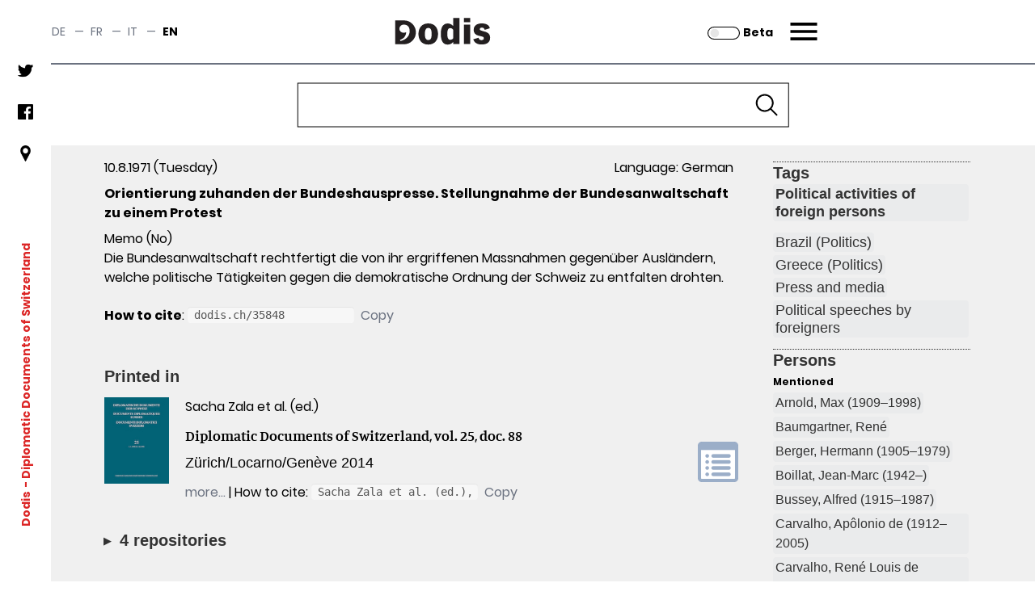

--- FILE ---
content_type: application/javascript
request_url: https://assets.dodis.ch/db_assets/js/pdfjs/web/viewer.js
body_size: 120707
content:
/**
 * @licstart The following is the entire license notice for the
 * Javascript code in this page
 *
 * Copyright 2021 Mozilla Foundation
 *
 * Licensed under the Apache License, Version 2.0 (the "License");
 * you may not use this file except in compliance with the License.
 * You may obtain a copy of the License at
 *
 *     http://www.apache.org/licenses/LICENSE-2.0
 *
 * Unless required by applicable law or agreed to in writing, software
 * distributed under the License is distributed on an "AS IS" BASIS,
 * WITHOUT WARRANTIES OR CONDITIONS OF ANY KIND, either express or implied.
 * See the License for the specific language governing permissions and
 * limitations under the License.
 *
 * @licend The above is the entire license notice for the
 * Javascript code in this page
 */

/******/ (() => { // webpackBootstrap
/******/ 	"use strict";
/******/ 	var __webpack_modules__ = ([
/* 0 */,
/* 1 */
/***/ ((__unused_webpack_module, exports, __webpack_require__) => {



Object.defineProperty(exports, "__esModule", ({
  value: true
}));
exports.OptionKind = exports.AppOptions = void 0;

var _viewer_compatibility = __webpack_require__(2);

function _typeof(obj) { "@babel/helpers - typeof"; if (typeof Symbol === "function" && typeof Symbol.iterator === "symbol") { _typeof = function _typeof(obj) { return typeof obj; }; } else { _typeof = function _typeof(obj) { return obj && typeof Symbol === "function" && obj.constructor === Symbol && obj !== Symbol.prototype ? "symbol" : typeof obj; }; } return _typeof(obj); }

function _classCallCheck(instance, Constructor) { if (!(instance instanceof Constructor)) { throw new TypeError("Cannot call a class as a function"); } }

function _defineProperties(target, props) { for (var i = 0; i < props.length; i++) { var descriptor = props[i]; descriptor.enumerable = descriptor.enumerable || false; descriptor.configurable = true; if ("value" in descriptor) descriptor.writable = true; Object.defineProperty(target, descriptor.key, descriptor); } }

function _createClass(Constructor, protoProps, staticProps) { if (protoProps) _defineProperties(Constructor.prototype, protoProps); if (staticProps) _defineProperties(Constructor, staticProps); return Constructor; }

var OptionKind = {
  VIEWER: 0x02,
  API: 0x04,
  WORKER: 0x08,
  PREFERENCE: 0x80
};
exports.OptionKind = OptionKind;
var defaultOptions = {
  cursorToolOnLoad: {
    value: 0,
    kind: OptionKind.VIEWER + OptionKind.PREFERENCE
  },
  defaultUrl: {
    value: "compressed.tracemonkey-pldi-09.pdf",
    kind: OptionKind.VIEWER
  },
  defaultZoomValue: {
    value: "",
    kind: OptionKind.VIEWER + OptionKind.PREFERENCE
  },
  disableHistory: {
    value: false,
    kind: OptionKind.VIEWER
  },
  disablePageLabels: {
    value: false,
    kind: OptionKind.VIEWER + OptionKind.PREFERENCE
  },
  enablePermissions: {
    value: false,
    kind: OptionKind.VIEWER + OptionKind.PREFERENCE
  },
  enablePrintAutoRotate: {
    value: true,
    kind: OptionKind.VIEWER + OptionKind.PREFERENCE
  },
  enableScripting: {
    value: true,
    kind: OptionKind.VIEWER + OptionKind.PREFERENCE
  },
  externalLinkRel: {
    value: "noopener noreferrer nofollow",
    kind: OptionKind.VIEWER
  },
  externalLinkTarget: {
    value: 0,
    kind: OptionKind.VIEWER + OptionKind.PREFERENCE
  },
  historyUpdateUrl: {
    value: false,
    kind: OptionKind.VIEWER + OptionKind.PREFERENCE
  },
  ignoreDestinationZoom: {
    value: false,
    kind: OptionKind.VIEWER + OptionKind.PREFERENCE
  },
  imageResourcesPath: {
    value: "./images/",
    kind: OptionKind.VIEWER
  },
  maxCanvasPixels: {
    value: 16777216,
    compatibility: _viewer_compatibility.viewerCompatibilityParams.maxCanvasPixels,
    kind: OptionKind.VIEWER
  },
  pdfBugEnabled: {
    value: false,
    kind: OptionKind.VIEWER + OptionKind.PREFERENCE
  },
  printResolution: {
    value: 150,
    kind: OptionKind.VIEWER
  },
  renderer: {
    value: "canvas",
    kind: OptionKind.VIEWER
  },
  renderInteractiveForms: {
    value: true,
    kind: OptionKind.VIEWER + OptionKind.PREFERENCE
  },
  sidebarViewOnLoad: {
    value: -1,
    kind: OptionKind.VIEWER + OptionKind.PREFERENCE
  },
  scrollModeOnLoad: {
    value: -1,
    kind: OptionKind.VIEWER + OptionKind.PREFERENCE
  },
  spreadModeOnLoad: {
    value: -1,
    kind: OptionKind.VIEWER + OptionKind.PREFERENCE
  },
  textLayerMode: {
    value: 1,
    kind: OptionKind.VIEWER + OptionKind.PREFERENCE
  },
  useOnlyCssZoom: {
    value: false,
    kind: OptionKind.VIEWER + OptionKind.PREFERENCE
  },
  viewerCssTheme: {
    value: 0,
    kind: OptionKind.VIEWER + OptionKind.PREFERENCE
  },
  viewOnLoad: {
    value: 0,
    kind: OptionKind.VIEWER + OptionKind.PREFERENCE
  },
  cMapPacked: {
    value: true,
    kind: OptionKind.API
  },
  cMapUrl: {
    value: "../web/cmaps/",
    kind: OptionKind.API
  },
  disableAutoFetch: {
    value: false,
    kind: OptionKind.API + OptionKind.PREFERENCE
  },
  disableFontFace: {
    value: false,
    kind: OptionKind.API + OptionKind.PREFERENCE
  },
  disableRange: {
    value: false,
    kind: OptionKind.API + OptionKind.PREFERENCE
  },
  disableStream: {
    value: false,
    kind: OptionKind.API + OptionKind.PREFERENCE
  },
  docBaseUrl: {
    value: "",
    kind: OptionKind.API
  },
  enableXfa: {
    value: false,
    kind: OptionKind.API + OptionKind.PREFERENCE
  },
  fontExtraProperties: {
    value: false,
    kind: OptionKind.API
  },
  isEvalSupported: {
    value: true,
    kind: OptionKind.API
  },
  maxImageSize: {
    value: -1,
    kind: OptionKind.API
  },
  pdfBug: {
    value: false,
    kind: OptionKind.API
  },
  standardFontDataUrl: {
    value: "../web/standard_fonts/",
    kind: OptionKind.API
  },
  verbosity: {
    value: 1,
    kind: OptionKind.API
  },
  workerPort: {
    value: null,
    kind: OptionKind.WORKER
  },
  workerSrc: {
    value: "../build/pdf.worker.js",
    kind: OptionKind.WORKER
  }
};
{
  defaultOptions.disablePreferences = {
    value: false,
    kind: OptionKind.VIEWER
  };
  defaultOptions.locale = {
    value: typeof navigator !== "undefined" ? navigator.language : "en-US",
    kind: OptionKind.VIEWER
  };
  defaultOptions.sandboxBundleSrc = {
    value: "../build/pdf.sandbox.js",
    kind: OptionKind.VIEWER
  };
  defaultOptions.renderer.kind += OptionKind.PREFERENCE;
}
var userOptions = Object.create(null);

var AppOptions = /*#__PURE__*/function () {
  function AppOptions() {
    _classCallCheck(this, AppOptions);

    throw new Error("Cannot initialize AppOptions.");
  }

  _createClass(AppOptions, null, [{
    key: "get",
    value: function get(name) {
      var userOption = userOptions[name];

      if (userOption !== undefined) {
        return userOption;
      }

      var defaultOption = defaultOptions[name];

      if (defaultOption !== undefined) {
        var _defaultOption$compat;

        return (_defaultOption$compat = defaultOption.compatibility) !== null && _defaultOption$compat !== void 0 ? _defaultOption$compat : defaultOption.value;
      }

      return undefined;
    }
  }, {
    key: "getAll",
    value: function getAll() {
      var kind = arguments.length > 0 && arguments[0] !== undefined ? arguments[0] : null;
      var options = Object.create(null);

      for (var name in defaultOptions) {
        var _defaultOption$compat2;

        var defaultOption = defaultOptions[name];

        if (kind) {
          if ((kind & defaultOption.kind) === 0) {
            continue;
          }

          if (kind === OptionKind.PREFERENCE) {
            var value = defaultOption.value,
                valueType = _typeof(value);

            if (valueType === "boolean" || valueType === "string" || valueType === "number" && Number.isInteger(value)) {
              options[name] = value;
              continue;
            }

            throw new Error("Invalid type for preference: ".concat(name));
          }
        }

        var userOption = userOptions[name];
        options[name] = userOption !== undefined ? userOption : (_defaultOption$compat2 = defaultOption.compatibility) !== null && _defaultOption$compat2 !== void 0 ? _defaultOption$compat2 : defaultOption.value;
      }

      return options;
    }
  }, {
    key: "set",
    value: function set(name, value) {
      userOptions[name] = value;
    }
  }, {
    key: "setAll",
    value: function setAll(options) {
      for (var name in options) {
        userOptions[name] = options[name];
      }
    }
  }, {
    key: "remove",
    value: function remove(name) {
      delete userOptions[name];
    }
  }]);

  return AppOptions;
}();

exports.AppOptions = AppOptions;

/***/ }),
/* 2 */
/***/ ((__unused_webpack_module, exports) => {



Object.defineProperty(exports, "__esModule", ({
  value: true
}));
exports.viewerCompatibilityParams = void 0;
var compatibilityParams = Object.create(null);
{
  var userAgent = typeof navigator !== "undefined" && navigator.userAgent || "";
  var platform = typeof navigator !== "undefined" && navigator.platform || "";
  var maxTouchPoints = typeof navigator !== "undefined" && navigator.maxTouchPoints || 1;
  var isAndroid = /Android/.test(userAgent);
  var isIOS = /\b(iPad|iPhone|iPod)(?=;)/.test(userAgent) || platform === "MacIntel" && maxTouchPoints > 1;
  var isIOSChrome = /CriOS/.test(userAgent);

  (function checkOnBlobSupport() {
    if (isIOSChrome) {
      compatibilityParams.disableCreateObjectURL = true;
    }
  })();

  (function checkCanvasSizeLimitation() {
    if (isIOS || isAndroid) {
      compatibilityParams.maxCanvasPixels = 5242880;
    }
  })();
}
var viewerCompatibilityParams = Object.freeze(compatibilityParams);
exports.viewerCompatibilityParams = viewerCompatibilityParams;

/***/ }),
/* 3 */
/***/ ((__unused_webpack_module, exports, __webpack_require__) => {



Object.defineProperty(exports, "__esModule", ({
  value: true
}));
exports.PDFViewerApplication = exports.PDFPrintServiceFactory = exports.DefaultExternalServices = void 0;

var _regenerator = _interopRequireDefault(__webpack_require__(4));

var _ui_utils = __webpack_require__(6);

var _app_options = __webpack_require__(1);

var _pdfjsLib = __webpack_require__(7);

var _pdf_cursor_tools = __webpack_require__(8);

var _pdf_rendering_queue = __webpack_require__(10);

var _overlay_manager = __webpack_require__(11);

var _password_prompt = __webpack_require__(12);

var _pdf_attachment_viewer = __webpack_require__(13);

var _pdf_document_properties = __webpack_require__(15);

var _pdf_find_bar = __webpack_require__(16);

var _pdf_find_controller = __webpack_require__(17);

var _pdf_history = __webpack_require__(19);

var _pdf_layer_viewer = __webpack_require__(20);

var _pdf_link_service = __webpack_require__(21);

var _pdf_outline_viewer = __webpack_require__(22);

var _pdf_presentation_mode = __webpack_require__(23);

var _pdf_scripting_manager = __webpack_require__(24);

var _pdf_sidebar = __webpack_require__(25);

var _pdf_sidebar_resizer = __webpack_require__(26);

var _pdf_thumbnail_viewer = __webpack_require__(27);

var _pdf_viewer = __webpack_require__(29);

var _secondary_toolbar = __webpack_require__(37);

var _toolbar = __webpack_require__(39);

var _viewer_compatibility = __webpack_require__(2);

var _view_history = __webpack_require__(40);

function _interopRequireDefault(obj) { return obj && obj.__esModule ? obj : { "default": obj }; }

function ownKeys(object, enumerableOnly) { var keys = Object.keys(object); if (Object.getOwnPropertySymbols) { var symbols = Object.getOwnPropertySymbols(object); if (enumerableOnly) { symbols = symbols.filter(function (sym) { return Object.getOwnPropertyDescriptor(object, sym).enumerable; }); } keys.push.apply(keys, symbols); } return keys; }

function _objectSpread(target) { for (var i = 1; i < arguments.length; i++) { var source = arguments[i] != null ? arguments[i] : {}; if (i % 2) { ownKeys(Object(source), true).forEach(function (key) { _defineProperty(target, key, source[key]); }); } else if (Object.getOwnPropertyDescriptors) { Object.defineProperties(target, Object.getOwnPropertyDescriptors(source)); } else { ownKeys(Object(source)).forEach(function (key) { Object.defineProperty(target, key, Object.getOwnPropertyDescriptor(source, key)); }); } } return target; }

function _defineProperty(obj, key, value) { if (key in obj) { Object.defineProperty(obj, key, { value: value, enumerable: true, configurable: true, writable: true }); } else { obj[key] = value; } return obj; }

function _slicedToArray(arr, i) { return _arrayWithHoles(arr) || _iterableToArrayLimit(arr, i) || _unsupportedIterableToArray(arr, i) || _nonIterableRest(); }

function _nonIterableRest() { throw new TypeError("Invalid attempt to destructure non-iterable instance.\nIn order to be iterable, non-array objects must have a [Symbol.iterator]() method."); }

function _iterableToArrayLimit(arr, i) { var _i = arr == null ? null : typeof Symbol !== "undefined" && arr[Symbol.iterator] || arr["@@iterator"]; if (_i == null) return; var _arr = []; var _n = true; var _d = false; var _s, _e; try { for (_i = _i.call(arr); !(_n = (_s = _i.next()).done); _n = true) { _arr.push(_s.value); if (i && _arr.length === i) break; } } catch (err) { _d = true; _e = err; } finally { try { if (!_n && _i["return"] != null) _i["return"](); } finally { if (_d) throw _e; } } return _arr; }

function _arrayWithHoles(arr) { if (Array.isArray(arr)) return arr; }

function _createForOfIteratorHelper(o, allowArrayLike) { var it = typeof Symbol !== "undefined" && o[Symbol.iterator] || o["@@iterator"]; if (!it) { if (Array.isArray(o) || (it = _unsupportedIterableToArray(o)) || allowArrayLike && o && typeof o.length === "number") { if (it) o = it; var i = 0; var F = function F() {}; return { s: F, n: function n() { if (i >= o.length) return { done: true }; return { done: false, value: o[i++] }; }, e: function e(_e2) { throw _e2; }, f: F }; } throw new TypeError("Invalid attempt to iterate non-iterable instance.\nIn order to be iterable, non-array objects must have a [Symbol.iterator]() method."); } var normalCompletion = true, didErr = false, err; return { s: function s() { it = it.call(o); }, n: function n() { var step = it.next(); normalCompletion = step.done; return step; }, e: function e(_e3) { didErr = true; err = _e3; }, f: function f() { try { if (!normalCompletion && it["return"] != null) it["return"](); } finally { if (didErr) throw err; } } }; }

function _unsupportedIterableToArray(o, minLen) { if (!o) return; if (typeof o === "string") return _arrayLikeToArray(o, minLen); var n = Object.prototype.toString.call(o).slice(8, -1); if (n === "Object" && o.constructor) n = o.constructor.name; if (n === "Map" || n === "Set") return Array.from(o); if (n === "Arguments" || /^(?:Ui|I)nt(?:8|16|32)(?:Clamped)?Array$/.test(n)) return _arrayLikeToArray(o, minLen); }

function _arrayLikeToArray(arr, len) { if (len == null || len > arr.length) len = arr.length; for (var i = 0, arr2 = new Array(len); i < len; i++) { arr2[i] = arr[i]; } return arr2; }

function asyncGeneratorStep(gen, resolve, reject, _next, _throw, key, arg) { try { var info = gen[key](arg); var value = info.value; } catch (error) { reject(error); return; } if (info.done) { resolve(value); } else { Promise.resolve(value).then(_next, _throw); } }

function _asyncToGenerator(fn) { return function () { var self = this, args = arguments; return new Promise(function (resolve, reject) { var gen = fn.apply(self, args); function _next(value) { asyncGeneratorStep(gen, resolve, reject, _next, _throw, "next", value); } function _throw(err) { asyncGeneratorStep(gen, resolve, reject, _next, _throw, "throw", err); } _next(undefined); }); }; }

function _classCallCheck(instance, Constructor) { if (!(instance instanceof Constructor)) { throw new TypeError("Cannot call a class as a function"); } }

function _defineProperties(target, props) { for (var i = 0; i < props.length; i++) { var descriptor = props[i]; descriptor.enumerable = descriptor.enumerable || false; descriptor.configurable = true; if ("value" in descriptor) descriptor.writable = true; Object.defineProperty(target, descriptor.key, descriptor); } }

function _createClass(Constructor, protoProps, staticProps) { if (protoProps) _defineProperties(Constructor.prototype, protoProps); if (staticProps) _defineProperties(Constructor, staticProps); return Constructor; }

var DEFAULT_SCALE_DELTA = 1.1;
var DISABLE_AUTO_FETCH_LOADING_BAR_TIMEOUT = 5000;
var FORCE_PAGES_LOADED_TIMEOUT = 10000;
var WHEEL_ZOOM_DISABLED_TIMEOUT = 1000;
var ENABLE_PERMISSIONS_CLASS = "enablePermissions";
var ViewOnLoad = {
  UNKNOWN: -1,
  PREVIOUS: 0,
  INITIAL: 1
};
var ViewerCssTheme = {
  AUTOMATIC: 0,
  LIGHT: 1,
  DARK: 2
};
var KNOWN_VERSIONS = ["1.0", "1.1", "1.2", "1.3", "1.4", "1.5", "1.6", "1.7", "1.8", "1.9", "2.0", "2.1", "2.2", "2.3"];
var KNOWN_GENERATORS = ["acrobat distiller", "acrobat pdfwriter", "adobe livecycle", "adobe pdf library", "adobe photoshop", "ghostscript", "tcpdf", "cairo", "dvipdfm", "dvips", "pdftex", "pdfkit", "itext", "prince", "quarkxpress", "mac os x", "microsoft", "openoffice", "oracle", "luradocument", "pdf-xchange", "antenna house", "aspose.cells", "fpdf"];

var DefaultExternalServices = /*#__PURE__*/function () {
  function DefaultExternalServices() {
    _classCallCheck(this, DefaultExternalServices);

    throw new Error("Cannot initialize DefaultExternalServices.");
  }

  _createClass(DefaultExternalServices, null, [{
    key: "updateFindControlState",
    value: function updateFindControlState(data) {}
  }, {
    key: "updateFindMatchesCount",
    value: function updateFindMatchesCount(data) {}
  }, {
    key: "initPassiveLoading",
    value: function initPassiveLoading(callbacks) {}
  }, {
    key: "fallback",
    value: function () {
      var _fallback = _asyncToGenerator( /*#__PURE__*/_regenerator["default"].mark(function _callee(data) {
        return _regenerator["default"].wrap(function _callee$(_context) {
          while (1) {
            switch (_context.prev = _context.next) {
              case 0:
              case "end":
                return _context.stop();
            }
          }
        }, _callee);
      }));

      function fallback(_x) {
        return _fallback.apply(this, arguments);
      }

      return fallback;
    }()
  }, {
    key: "reportTelemetry",
    value: function reportTelemetry(data) {}
  }, {
    key: "createDownloadManager",
    value: function createDownloadManager(options) {
      throw new Error("Not implemented: createDownloadManager");
    }
  }, {
    key: "createPreferences",
    value: function createPreferences() {
      throw new Error("Not implemented: createPreferences");
    }
  }, {
    key: "createL10n",
    value: function createL10n(options) {
      throw new Error("Not implemented: createL10n");
    }
  }, {
    key: "createScripting",
    value: function createScripting(options) {
      throw new Error("Not implemented: createScripting");
    }
  }, {
    key: "supportsIntegratedFind",
    get: function get() {
      return (0, _pdfjsLib.shadow)(this, "supportsIntegratedFind", false);
    }
  }, {
    key: "supportsDocumentFonts",
    get: function get() {
      return (0, _pdfjsLib.shadow)(this, "supportsDocumentFonts", true);
    }
  }, {
    key: "supportedMouseWheelZoomModifierKeys",
    get: function get() {
      return (0, _pdfjsLib.shadow)(this, "supportedMouseWheelZoomModifierKeys", {
        ctrlKey: true,
        metaKey: true
      });
    }
  }, {
    key: "isInAutomation",
    get: function get() {
      return (0, _pdfjsLib.shadow)(this, "isInAutomation", false);
    }
  }]);

  return DefaultExternalServices;
}();

exports.DefaultExternalServices = DefaultExternalServices;
var PDFViewerApplication = {
  initialBookmark: document.location.hash.substring(1),
  _initializedCapability: (0, _pdfjsLib.createPromiseCapability)(),
  _fellback: false,
  appConfig: null,
  pdfDocument: null,
  pdfLoadingTask: null,
  printService: null,
  pdfViewer: null,
  pdfThumbnailViewer: null,
  pdfRenderingQueue: null,
  pdfPresentationMode: null,
  pdfDocumentProperties: null,
  pdfLinkService: null,
  pdfHistory: null,
  pdfSidebar: null,
  pdfSidebarResizer: null,
  pdfOutlineViewer: null,
  pdfAttachmentViewer: null,
  pdfLayerViewer: null,
  pdfCursorTools: null,
  pdfScriptingManager: null,
  store: null,
  downloadManager: null,
  overlayManager: null,
  preferences: null,
  toolbar: null,
  secondaryToolbar: null,
  eventBus: null,
  l10n: null,
  isInitialViewSet: false,
  downloadComplete: false,
  isViewerEmbedded: window.parent !== window,
  url: "",
  baseUrl: "",
  externalServices: DefaultExternalServices,
  _boundEvents: Object.create(null),
  documentInfo: null,
  metadata: null,
  _contentDispositionFilename: null,
  _contentLength: null,
  _saveInProgress: false,
  _wheelUnusedTicks: 0,
  _idleCallbacks: new Set(),
  initialize: function initialize(appConfig) {
    var _this = this;

    return _asyncToGenerator( /*#__PURE__*/_regenerator["default"].mark(function _callee2() {
      var appContainer;
      return _regenerator["default"].wrap(function _callee2$(_context2) {
        while (1) {
          switch (_context2.prev = _context2.next) {
            case 0:
              _this.preferences = _this.externalServices.createPreferences();
              _this.appConfig = appConfig;
              _context2.next = 4;
              return _this._readPreferences();

            case 4:
              _context2.next = 6;
              return _this._parseHashParameters();

            case 6:
              _this._forceCssTheme();

              _context2.next = 9;
              return _this._initializeL10n();

            case 9:
              if (_this.isViewerEmbedded && _app_options.AppOptions.get("externalLinkTarget") === _pdfjsLib.LinkTarget.NONE) {
                _app_options.AppOptions.set("externalLinkTarget", _pdfjsLib.LinkTarget.TOP);
              }

              _context2.next = 12;
              return _this._initializeViewerComponents();

            case 12:
              _this.bindEvents();

              _this.bindWindowEvents();

              appContainer = appConfig.appContainer || document.documentElement;

              _this.l10n.translate(appContainer).then(function () {
                _this.eventBus.dispatch("localized", {
                  source: _this
                });
              });

              _this._initializedCapability.resolve();

            case 17:
            case "end":
              return _context2.stop();
          }
        }
      }, _callee2);
    }))();
  },
  _readPreferences: function _readPreferences() {
    var _this2 = this;

    return _asyncToGenerator( /*#__PURE__*/_regenerator["default"].mark(function _callee3() {
      return _regenerator["default"].wrap(function _callee3$(_context3) {
        while (1) {
          switch (_context3.prev = _context3.next) {
            case 0:
              if (!_app_options.AppOptions.get("disablePreferences")) {
                _context3.next = 2;
                break;
              }

              return _context3.abrupt("return");

            case 2:
              _context3.prev = 2;
              _context3.t0 = _app_options.AppOptions;
              _context3.next = 6;
              return _this2.preferences.getAll();

            case 6:
              _context3.t1 = _context3.sent;

              _context3.t0.setAll.call(_context3.t0, _context3.t1);

              _context3.next = 13;
              break;

            case 10:
              _context3.prev = 10;
              _context3.t2 = _context3["catch"](2);
              console.error("_readPreferences: \"".concat(_context3.t2 === null || _context3.t2 === void 0 ? void 0 : _context3.t2.message, "\"."));

            case 13:
            case "end":
              return _context3.stop();
          }
        }
      }, _callee3, null, [[2, 10]]);
    }))();
  },
  _parseHashParameters: function _parseHashParameters() {
    var _this3 = this;

    return _asyncToGenerator( /*#__PURE__*/_regenerator["default"].mark(function _callee4() {
      var hash, hashParams, waitOn, viewer, enabled;
      return _regenerator["default"].wrap(function _callee4$(_context4) {
        while (1) {
          switch (_context4.prev = _context4.next) {
            case 0:
              if (_app_options.AppOptions.get("pdfBugEnabled")) {
                _context4.next = 2;
                break;
              }

              return _context4.abrupt("return", undefined);

            case 2:
              hash = document.location.hash.substring(1);

              if (hash) {
                _context4.next = 5;
                break;
              }

              return _context4.abrupt("return", undefined);

            case 5:
              hashParams = (0, _ui_utils.parseQueryString)(hash), waitOn = [];

              if ("disableworker" in hashParams && hashParams.disableworker === "true") {
                waitOn.push(loadFakeWorker());
              }

              if ("disablerange" in hashParams) {
                _app_options.AppOptions.set("disableRange", hashParams.disablerange === "true");
              }

              if ("disablestream" in hashParams) {
                _app_options.AppOptions.set("disableStream", hashParams.disablestream === "true");
              }

              if ("disableautofetch" in hashParams) {
                _app_options.AppOptions.set("disableAutoFetch", hashParams.disableautofetch === "true");
              }

              if ("disablefontface" in hashParams) {
                _app_options.AppOptions.set("disableFontFace", hashParams.disablefontface === "true");
              }

              if ("disablehistory" in hashParams) {
                _app_options.AppOptions.set("disableHistory", hashParams.disablehistory === "true");
              }

              if ("verbosity" in hashParams) {
                _app_options.AppOptions.set("verbosity", hashParams.verbosity | 0);
              }

              if (!("textlayer" in hashParams)) {
                _context4.next = 22;
                break;
              }

              _context4.t0 = hashParams.textlayer;
              _context4.next = _context4.t0 === "off" ? 17 : _context4.t0 === "visible" ? 19 : _context4.t0 === "shadow" ? 19 : _context4.t0 === "hover" ? 19 : 22;
              break;

            case 17:
              _app_options.AppOptions.set("textLayerMode", _ui_utils.TextLayerMode.DISABLE);

              return _context4.abrupt("break", 22);

            case 19:
              viewer = _this3.appConfig.viewerContainer;
              viewer.classList.add("textLayer-" + hashParams.textlayer);
              return _context4.abrupt("break", 22);

            case 22:
              if ("pdfbug" in hashParams) {
                _app_options.AppOptions.set("pdfBug", true);

                _app_options.AppOptions.set("fontExtraProperties", true);

                enabled = hashParams.pdfbug.split(",");
                waitOn.push(loadAndEnablePDFBug(enabled));
              }

              if ("locale" in hashParams) {
                _app_options.AppOptions.set("locale", hashParams.locale);
              }

              if (!(waitOn.length === 0)) {
                _context4.next = 26;
                break;
              }

              return _context4.abrupt("return", undefined);

            case 26:
              return _context4.abrupt("return", Promise.all(waitOn)["catch"](function (reason) {
                console.error("_parseHashParameters: \"".concat(reason.message, "\"."));
              }));

            case 27:
            case "end":
              return _context4.stop();
          }
        }
      }, _callee4);
    }))();
  },
  _initializeL10n: function _initializeL10n() {
    var _this4 = this;

    return _asyncToGenerator( /*#__PURE__*/_regenerator["default"].mark(function _callee5() {
      var dir;
      return _regenerator["default"].wrap(function _callee5$(_context5) {
        while (1) {
          switch (_context5.prev = _context5.next) {
            case 0:
              _this4.l10n = _this4.externalServices.createL10n({
                locale: _app_options.AppOptions.get("locale")
              });
              _context5.next = 3;
              return _this4.l10n.getDirection();

            case 3:
              dir = _context5.sent;
              document.getElementsByTagName("html")[0].dir = dir;

            case 5:
            case "end":
              return _context5.stop();
          }
        }
      }, _callee5);
    }))();
  },
  _forceCssTheme: function _forceCssTheme() {
    var cssTheme = _app_options.AppOptions.get("viewerCssTheme");

    if (cssTheme === ViewerCssTheme.AUTOMATIC || !Object.values(ViewerCssTheme).includes(cssTheme)) {
      return;
    }

    try {
      var styleSheet = document.styleSheets[0];
      var cssRules = (styleSheet === null || styleSheet === void 0 ? void 0 : styleSheet.cssRules) || [];
      var mediaMatcher = "prefers-color-scheme";
      var mediaRule = "(".concat(mediaMatcher, ": dark)");
      var mediaRegex = new RegExp("^@media \\(".concat(mediaMatcher, ": dark\\) {\\n\\s*([\\w\\s-.,:;/\\\\{}()]+)\\n}$"));

      for (var i = 0, ii = cssRules.length; i < ii; i++) {
        var _rule$media;

        var rule = cssRules[i];

        if (rule instanceof CSSMediaRule && ((_rule$media = rule.media) === null || _rule$media === void 0 ? void 0 : _rule$media[0]) === mediaRule) {
          if (cssTheme === ViewerCssTheme.LIGHT) {
            styleSheet.deleteRule(i);
            return;
          }

          var darkRules = mediaRegex.exec(rule.cssText);

          if (darkRules !== null && darkRules !== void 0 && darkRules[1]) {
            styleSheet.deleteRule(i);
            styleSheet.insertRule(darkRules[1], i);
          }

          return;
        }
      }
    } catch (reason) {
      console.error("_forceCssTheme: \"".concat(reason === null || reason === void 0 ? void 0 : reason.message, "\"."));
    }
  },
  _initializeViewerComponents: function _initializeViewerComponents() {
    var _this5 = this;

    return _asyncToGenerator( /*#__PURE__*/_regenerator["default"].mark(function _callee6() {
      var appConfig, eventBus, pdfRenderingQueue, pdfLinkService, downloadManager, findController, pdfScriptingManager, container, viewer;
      return _regenerator["default"].wrap(function _callee6$(_context6) {
        while (1) {
          switch (_context6.prev = _context6.next) {
            case 0:
              appConfig = _this5.appConfig;
              eventBus = appConfig.eventBus || new _ui_utils.EventBus({
                isInAutomation: _this5.externalServices.isInAutomation
              });
              _this5.eventBus = eventBus;
              _this5.overlayManager = new _overlay_manager.OverlayManager();
              pdfRenderingQueue = new _pdf_rendering_queue.PDFRenderingQueue();
              pdfRenderingQueue.onIdle = _this5._cleanup.bind(_this5);
              _this5.pdfRenderingQueue = pdfRenderingQueue;
              pdfLinkService = new _pdf_link_service.PDFLinkService({
                eventBus: eventBus,
                externalLinkTarget: _app_options.AppOptions.get("externalLinkTarget"),
                externalLinkRel: _app_options.AppOptions.get("externalLinkRel"),
                ignoreDestinationZoom: _app_options.AppOptions.get("ignoreDestinationZoom")
              });
              _this5.pdfLinkService = pdfLinkService;
              downloadManager = _this5.externalServices.createDownloadManager();
              _this5.downloadManager = downloadManager;
              findController = new _pdf_find_controller.PDFFindController({
                linkService: pdfLinkService,
                eventBus: eventBus
              });
              _this5.findController = findController;
              pdfScriptingManager = new _pdf_scripting_manager.PDFScriptingManager({
                eventBus: eventBus,
                sandboxBundleSrc: _app_options.AppOptions.get("sandboxBundleSrc"),
                scriptingFactory: _this5.externalServices,
                docPropertiesLookup: _this5._scriptingDocProperties.bind(_this5)
              });
              _this5.pdfScriptingManager = pdfScriptingManager;
              container = appConfig.mainContainer;
              viewer = appConfig.viewerContainer;
              _this5.pdfViewer = new _pdf_viewer.PDFViewer({
                container: container,
                viewer: viewer,
                eventBus: eventBus,
                renderingQueue: pdfRenderingQueue,
                linkService: pdfLinkService,
                downloadManager: downloadManager,
                findController: findController,
                scriptingManager: pdfScriptingManager,
                renderer: _app_options.AppOptions.get("renderer"),
                l10n: _this5.l10n,
                textLayerMode: _app_options.AppOptions.get("textLayerMode"),
                imageResourcesPath: _app_options.AppOptions.get("imageResourcesPath"),
                renderInteractiveForms: _app_options.AppOptions.get("renderInteractiveForms"),
                enablePrintAutoRotate: _app_options.AppOptions.get("enablePrintAutoRotate"),
                useOnlyCssZoom: _app_options.AppOptions.get("useOnlyCssZoom"),
                maxCanvasPixels: _app_options.AppOptions.get("maxCanvasPixels"),
                enableScripting: _app_options.AppOptions.get("enableScripting")
              });
              pdfRenderingQueue.setViewer(_this5.pdfViewer);
              pdfLinkService.setViewer(_this5.pdfViewer);
              pdfScriptingManager.setViewer(_this5.pdfViewer);
              _this5.pdfThumbnailViewer = new _pdf_thumbnail_viewer.PDFThumbnailViewer({
                container: appConfig.sidebar.thumbnailView,
                eventBus: eventBus,
                renderingQueue: pdfRenderingQueue,
                linkService: pdfLinkService,
                l10n: _this5.l10n
              });
              pdfRenderingQueue.setThumbnailViewer(_this5.pdfThumbnailViewer);
              _this5.pdfHistory = new _pdf_history.PDFHistory({
                linkService: pdfLinkService,
                eventBus: eventBus
              });
              pdfLinkService.setHistory(_this5.pdfHistory);

              if (!_this5.supportsIntegratedFind) {
                _this5.findBar = new _pdf_find_bar.PDFFindBar(appConfig.findBar, eventBus, _this5.l10n);
              }

              _this5.pdfDocumentProperties = new _pdf_document_properties.PDFDocumentProperties(appConfig.documentProperties, _this5.overlayManager, eventBus, _this5.l10n);
              _this5.pdfCursorTools = new _pdf_cursor_tools.PDFCursorTools({
                container: container,
                eventBus: eventBus,
                cursorToolOnLoad: _app_options.AppOptions.get("cursorToolOnLoad")
              });
              _this5.toolbar = new _toolbar.Toolbar(appConfig.toolbar, eventBus, _this5.l10n);
              _this5.secondaryToolbar = new _secondary_toolbar.SecondaryToolbar(appConfig.secondaryToolbar, container, eventBus);

              if (_this5.supportsFullscreen) {
                _this5.pdfPresentationMode = new _pdf_presentation_mode.PDFPresentationMode({
                  container: container,
                  pdfViewer: _this5.pdfViewer,
                  eventBus: eventBus
                });
              }

              _this5.passwordPrompt = new _password_prompt.PasswordPrompt(appConfig.passwordOverlay, _this5.overlayManager, _this5.l10n, _this5.isViewerEmbedded);
              _this5.pdfOutlineViewer = new _pdf_outline_viewer.PDFOutlineViewer({
                container: appConfig.sidebar.outlineView,
                eventBus: eventBus,
                linkService: pdfLinkService
              });
              _this5.pdfAttachmentViewer = new _pdf_attachment_viewer.PDFAttachmentViewer({
                container: appConfig.sidebar.attachmentsView,
                eventBus: eventBus,
                downloadManager: downloadManager
              });
              _this5.pdfLayerViewer = new _pdf_layer_viewer.PDFLayerViewer({
                container: appConfig.sidebar.layersView,
                eventBus: eventBus,
                l10n: _this5.l10n
              });
              _this5.pdfSidebar = new _pdf_sidebar.PDFSidebar({
                elements: appConfig.sidebar,
                pdfViewer: _this5.pdfViewer,
                pdfThumbnailViewer: _this5.pdfThumbnailViewer,
                eventBus: eventBus,
                l10n: _this5.l10n
              });
              _this5.pdfSidebar.onToggled = _this5.forceRendering.bind(_this5);
              _this5.pdfSidebarResizer = new _pdf_sidebar_resizer.PDFSidebarResizer(appConfig.sidebarResizer, eventBus, _this5.l10n);

            case 38:
            case "end":
              return _context6.stop();
          }
        }
      }, _callee6);
    }))();
  },
  run: function run(config) {
    this.initialize(config).then(webViewerInitialized);
  },

  get initialized() {
    return this._initializedCapability.settled;
  },

  get initializedPromise() {
    return this._initializedCapability.promise;
  },

  zoomIn: function zoomIn(ticks) {
    if (this.pdfViewer.isInPresentationMode) {
      return;
    }

    var newScale = this.pdfViewer.currentScale;

    do {
      newScale = (newScale * DEFAULT_SCALE_DELTA).toFixed(2);
      newScale = Math.ceil(newScale * 10) / 10;
      newScale = Math.min(_ui_utils.MAX_SCALE, newScale);
    } while (--ticks > 0 && newScale < _ui_utils.MAX_SCALE);

    this.pdfViewer.currentScaleValue = newScale;
  },
  zoomOut: function zoomOut(ticks) {
    if (this.pdfViewer.isInPresentationMode) {
      return;
    }

    var newScale = this.pdfViewer.currentScale;

    do {
      newScale = (newScale / DEFAULT_SCALE_DELTA).toFixed(2);
      newScale = Math.floor(newScale * 10) / 10;
      newScale = Math.max(_ui_utils.MIN_SCALE, newScale);
    } while (--ticks > 0 && newScale > _ui_utils.MIN_SCALE);

    this.pdfViewer.currentScaleValue = newScale;
  },
  zoomReset: function zoomReset() {
    if (this.pdfViewer.isInPresentationMode) {
      return;
    }

    this.pdfViewer.currentScaleValue = _ui_utils.DEFAULT_SCALE_VALUE;
  },

  get pagesCount() {
    return this.pdfDocument ? this.pdfDocument.numPages : 0;
  },

  get page() {
    return this.pdfViewer.currentPageNumber;
  },

  set page(val) {
    this.pdfViewer.currentPageNumber = val;
  },

  get supportsPrinting() {
    return PDFPrintServiceFactory.instance.supportsPrinting;
  },

  get supportsFullscreen() {
    var doc = document.documentElement;
    var support = !!(doc.requestFullscreen || doc.mozRequestFullScreen || doc.webkitRequestFullScreen);

    if (document.fullscreenEnabled === false || document.mozFullScreenEnabled === false || document.webkitFullscreenEnabled === false) {
      support = false;
    }

    return (0, _pdfjsLib.shadow)(this, "supportsFullscreen", support);
  },

  get supportsIntegratedFind() {
    return this.externalServices.supportsIntegratedFind;
  },

  get supportsDocumentFonts() {
    return this.externalServices.supportsDocumentFonts;
  },

  get loadingBar() {
    var bar = new _ui_utils.ProgressBar("#loadingBar");
    return (0, _pdfjsLib.shadow)(this, "loadingBar", bar);
  },

  get supportedMouseWheelZoomModifierKeys() {
    return this.externalServices.supportedMouseWheelZoomModifierKeys;
  },

  initPassiveLoading: function initPassiveLoading() {
    throw new Error("Not implemented: initPassiveLoading");
  },
  setTitleUsingUrl: function setTitleUsingUrl() {
    var url = arguments.length > 0 && arguments[0] !== undefined ? arguments[0] : "";
    this.url = url;
    this.baseUrl = url.split("#")[0];
    var title = (0, _pdfjsLib.getPdfFilenameFromUrl)(url, "");

    if (!title) {
      try {
        title = decodeURIComponent((0, _pdfjsLib.getFilenameFromUrl)(url)) || url;
      } catch (ex) {
        title = url;
      }
    }

    this.setTitle(title);
  },
  setTitle: function setTitle(title) {
    if (this.isViewerEmbedded) {
      return;
    }

    document.title = title;
  },

  get _docFilename() {
    return this._contentDispositionFilename || (0, _pdfjsLib.getPdfFilenameFromUrl)(this.url);
  },

  _cancelIdleCallbacks: function _cancelIdleCallbacks() {
    if (!this._idleCallbacks.size) {
      return;
    }

    var _iterator = _createForOfIteratorHelper(this._idleCallbacks),
        _step;

    try {
      for (_iterator.s(); !(_step = _iterator.n()).done;) {
        var callback = _step.value;
        window.cancelIdleCallback(callback);
      }
    } catch (err) {
      _iterator.e(err);
    } finally {
      _iterator.f();
    }

    this._idleCallbacks.clear();
  },
  close: function close() {
    var _this6 = this;

    return _asyncToGenerator( /*#__PURE__*/_regenerator["default"].mark(function _callee7() {
      var _this6$pdfDocument;

      var container, promises;
      return _regenerator["default"].wrap(function _callee7$(_context7) {
        while (1) {
          switch (_context7.prev = _context7.next) {
            case 0:
              _this6._unblockDocumentLoadEvent();

              container = _this6.appConfig.errorWrapper.container;
              container.hidden = true;

              if (_this6.pdfLoadingTask) {
                _context7.next = 5;
                break;
              }

              return _context7.abrupt("return");

            case 5:
              if (!(((_this6$pdfDocument = _this6.pdfDocument) === null || _this6$pdfDocument === void 0 ? void 0 : _this6$pdfDocument.annotationStorage.size) > 0 && _this6._annotationStorageModified)) {
                _context7.next = 13;
                break;
              }

              _context7.prev = 6;
              _context7.next = 9;
              return _this6.save({
                sourceEventType: "save"
              });

            case 9:
              _context7.next = 13;
              break;

            case 11:
              _context7.prev = 11;
              _context7.t0 = _context7["catch"](6);

            case 13:
              promises = [];
              promises.push(_this6.pdfLoadingTask.destroy());
              _this6.pdfLoadingTask = null;

              if (_this6.pdfDocument) {
                _this6.pdfDocument = null;

                _this6.pdfThumbnailViewer.setDocument(null);

                _this6.pdfViewer.setDocument(null);

                _this6.pdfLinkService.setDocument(null);

                _this6.pdfDocumentProperties.setDocument(null);
              }

              webViewerResetPermissions();
              _this6.pdfLinkService.externalLinkEnabled = true;
              _this6._fellback = false;
              _this6.store = null;
              _this6.isInitialViewSet = false;
              _this6.downloadComplete = false;
              _this6.url = "";
              _this6.baseUrl = "";
              _this6.documentInfo = null;
              _this6.metadata = null;
              _this6._contentDispositionFilename = null;
              _this6._contentLength = null;
              _this6._saveInProgress = false;

              _this6._cancelIdleCallbacks();

              promises.push(_this6.pdfScriptingManager.destroyPromise);

              _this6.pdfSidebar.reset();

              _this6.pdfOutlineViewer.reset();

              _this6.pdfAttachmentViewer.reset();

              _this6.pdfLayerViewer.reset();

              if (_this6.pdfHistory) {
                _this6.pdfHistory.reset();
              }

              if (_this6.findBar) {
                _this6.findBar.reset();
              }

              _this6.toolbar.reset();

              _this6.secondaryToolbar.reset();

              if (typeof PDFBug !== "undefined") {
                PDFBug.cleanup();
              }

              _context7.next = 43;
              return Promise.all(promises);

            case 43:
            case "end":
              return _context7.stop();
          }
        }
      }, _callee7, null, [[6, 11]]);
    }))();
  },
  open: function open(file, args) {
    var _this7 = this;

    return _asyncToGenerator( /*#__PURE__*/_regenerator["default"].mark(function _callee8() {
      var workerParameters, key, parameters, apiParameters, _key, value, _key2, loadingTask;

      return _regenerator["default"].wrap(function _callee8$(_context8) {
        while (1) {
          switch (_context8.prev = _context8.next) {
            case 0:
              if (!_this7.pdfLoadingTask) {
                _context8.next = 3;
                break;
              }

              _context8.next = 3;
              return _this7.close();

            case 3:
              workerParameters = _app_options.AppOptions.getAll(_app_options.OptionKind.WORKER);

              for (key in workerParameters) {
                _pdfjsLib.GlobalWorkerOptions[key] = workerParameters[key];
              }

              parameters = Object.create(null);

              if (typeof file === "string") {
                _this7.setTitleUsingUrl(file);

                parameters.url = file;
              } else if (file && "byteLength" in file) {
                parameters.data = file;
              } else if (file.url && file.originalUrl) {
                _this7.setTitleUsingUrl(file.originalUrl);

                parameters.url = file.url;
              }

              apiParameters = _app_options.AppOptions.getAll(_app_options.OptionKind.API);

              for (_key in apiParameters) {
                value = apiParameters[_key];

                if (_key === "docBaseUrl" && !value) {}

                parameters[_key] = value;
              }

              if (args) {
                for (_key2 in args) {
                  parameters[_key2] = args[_key2];
                }
              }

              loadingTask = (0, _pdfjsLib.getDocument)(parameters);
              _this7.pdfLoadingTask = loadingTask;

              loadingTask.onPassword = function (updateCallback, reason) {
                _this7.pdfLinkService.externalLinkEnabled = false;

                _this7.passwordPrompt.setUpdateCallback(updateCallback, reason);

                _this7.passwordPrompt.open();
              };

              loadingTask.onProgress = function (_ref) {
                var loaded = _ref.loaded,
                    total = _ref.total;

                _this7.progress(loaded / total);
              };

              loadingTask.onUnsupportedFeature = _this7.fallback.bind(_this7);
              return _context8.abrupt("return", loadingTask.promise.then(function (pdfDocument) {
                _this7.load(pdfDocument);
              }, function (exception) {
                if (loadingTask !== _this7.pdfLoadingTask) {
                  return undefined;
                }

                var key = "loading_error";

                if (exception instanceof _pdfjsLib.InvalidPDFException) {
                  key = "invalid_file_error";
                } else if (exception instanceof _pdfjsLib.MissingPDFException) {
                  key = "missing_file_error";
                } else if (exception instanceof _pdfjsLib.UnexpectedResponseException) {
                  key = "unexpected_response_error";
                }

                return _this7.l10n.get(key).then(function (msg) {
                  _this7._documentError(msg, {
                    message: exception === null || exception === void 0 ? void 0 : exception.message
                  });

                  throw exception;
                });
              }));

            case 16:
            case "end":
              return _context8.stop();
          }
        }
      }, _callee8);
    }))();
  },
  _ensureDownloadComplete: function _ensureDownloadComplete() {
    if (this.pdfDocument && this.downloadComplete) {
      return;
    }

    throw new Error("PDF document not downloaded.");
  },
  download: function download() {
    var _arguments = arguments,
        _this8 = this;

    return _asyncToGenerator( /*#__PURE__*/_regenerator["default"].mark(function _callee9() {
      var _ref2, _ref2$sourceEventType, sourceEventType, url, filename, data, blob;

      return _regenerator["default"].wrap(function _callee9$(_context9) {
        while (1) {
          switch (_context9.prev = _context9.next) {
            case 0:
              _ref2 = _arguments.length > 0 && _arguments[0] !== undefined ? _arguments[0] : {}, _ref2$sourceEventType = _ref2.sourceEventType, sourceEventType = _ref2$sourceEventType === void 0 ? "download" : _ref2$sourceEventType;
              url = _this8.baseUrl, filename = _this8._docFilename;
              _context9.prev = 2;

              _this8._ensureDownloadComplete();

              _context9.next = 6;
              return _this8.pdfDocument.getData();

            case 6:
              data = _context9.sent;
              blob = new Blob([data], {
                type: "application/pdf"
              });
              _context9.next = 10;
              return _this8.downloadManager.download(blob, url, filename, sourceEventType);

            case 10:
              _context9.next = 16;
              break;

            case 12:
              _context9.prev = 12;
              _context9.t0 = _context9["catch"](2);
              _context9.next = 16;
              return _this8.downloadManager.downloadUrl(url, filename);

            case 16:
            case "end":
              return _context9.stop();
          }
        }
      }, _callee9, null, [[2, 12]]);
    }))();
  },
  save: function save() {
    var _arguments2 = arguments,
        _this9 = this;

    return _asyncToGenerator( /*#__PURE__*/_regenerator["default"].mark(function _callee10() {
      var _ref3, _ref3$sourceEventType, sourceEventType, url, filename, data, blob;

      return _regenerator["default"].wrap(function _callee10$(_context10) {
        while (1) {
          switch (_context10.prev = _context10.next) {
            case 0:
              _ref3 = _arguments2.length > 0 && _arguments2[0] !== undefined ? _arguments2[0] : {}, _ref3$sourceEventType = _ref3.sourceEventType, sourceEventType = _ref3$sourceEventType === void 0 ? "download" : _ref3$sourceEventType;

              if (!_this9._saveInProgress) {
                _context10.next = 3;
                break;
              }

              return _context10.abrupt("return");

            case 3:
              _this9._saveInProgress = true;
              _context10.next = 6;
              return _this9.pdfScriptingManager.dispatchWillSave();

            case 6:
              url = _this9.baseUrl, filename = _this9._docFilename;
              _context10.prev = 7;

              _this9._ensureDownloadComplete();

              _context10.next = 11;
              return _this9.pdfDocument.saveDocument();

            case 11:
              data = _context10.sent;
              blob = new Blob([data], {
                type: "application/pdf"
              });
              _context10.next = 15;
              return _this9.downloadManager.download(blob, url, filename, sourceEventType);

            case 15:
              _context10.next = 21;
              break;

            case 17:
              _context10.prev = 17;
              _context10.t0 = _context10["catch"](7);
              _context10.next = 21;
              return _this9.download({
                sourceEventType: sourceEventType
              });

            case 21:
              _context10.prev = 21;
              _context10.next = 24;
              return _this9.pdfScriptingManager.dispatchDidSave();

            case 24:
              _this9._saveInProgress = false;
              return _context10.finish(21);

            case 26:
            case "end":
              return _context10.stop();
          }
        }
      }, _callee10, null, [[7, 17, 21, 26]]);
    }))();
  },
  downloadOrSave: function downloadOrSave(options) {
    var _this$pdfDocument;

    if (((_this$pdfDocument = this.pdfDocument) === null || _this$pdfDocument === void 0 ? void 0 : _this$pdfDocument.annotationStorage.size) > 0) {
      this.save(options);
    } else {
      this.download(options);
    }
  },
  fallback: function fallback(featureId) {
    var _this10 = this;

    this.externalServices.reportTelemetry({
      type: "unsupportedFeature",
      featureId: featureId
    });

    if (this._fellback) {
      return;
    }

    this._fellback = true;
    this.externalServices.fallback({
      featureId: featureId,
      url: this.baseUrl
    }).then(function (download) {
      if (!download) {
        return;
      }

      _this10.download({
        sourceEventType: "download"
      });
    });
  },
  _documentError: function _documentError(message) {
    var moreInfo = arguments.length > 1 && arguments[1] !== undefined ? arguments[1] : null;

    this._unblockDocumentLoadEvent();

    this._otherError(message, moreInfo);
  },
  _otherError: function _otherError(message) {
    var moreInfo = arguments.length > 1 && arguments[1] !== undefined ? arguments[1] : null;
    var moreInfoText = [this.l10n.get("error_version_info", {
      version: _pdfjsLib.version || "?",
      build: _pdfjsLib.build || "?"
    })];

    if (moreInfo) {
      moreInfoText.push(this.l10n.get("error_message", {
        message: moreInfo.message
      }));

      if (moreInfo.stack) {
        moreInfoText.push(this.l10n.get("error_stack", {
          stack: moreInfo.stack
        }));
      } else {
        if (moreInfo.filename) {
          moreInfoText.push(this.l10n.get("error_file", {
            file: moreInfo.filename
          }));
        }

        if (moreInfo.lineNumber) {
          moreInfoText.push(this.l10n.get("error_line", {
            line: moreInfo.lineNumber
          }));
        }
      }
    }

    var errorWrapperConfig = this.appConfig.errorWrapper;
    var errorWrapper = errorWrapperConfig.container;
    errorWrapper.hidden = false;
    var errorMessage = errorWrapperConfig.errorMessage;
    errorMessage.textContent = message;
    var closeButton = errorWrapperConfig.closeButton;

    closeButton.onclick = function () {
      errorWrapper.hidden = true;
    };

    var errorMoreInfo = errorWrapperConfig.errorMoreInfo;
    var moreInfoButton = errorWrapperConfig.moreInfoButton;
    var lessInfoButton = errorWrapperConfig.lessInfoButton;

    moreInfoButton.onclick = function () {
      errorMoreInfo.hidden = false;
      moreInfoButton.hidden = true;
      lessInfoButton.hidden = false;
      errorMoreInfo.style.height = errorMoreInfo.scrollHeight + "px";
    };

    lessInfoButton.onclick = function () {
      errorMoreInfo.hidden = true;
      moreInfoButton.hidden = false;
      lessInfoButton.hidden = true;
    };

    moreInfoButton.oncontextmenu = _ui_utils.noContextMenuHandler;
    lessInfoButton.oncontextmenu = _ui_utils.noContextMenuHandler;
    closeButton.oncontextmenu = _ui_utils.noContextMenuHandler;
    moreInfoButton.hidden = false;
    lessInfoButton.hidden = true;
    Promise.all(moreInfoText).then(function (parts) {
      errorMoreInfo.value = parts.join("\n");
    });
  },
  progress: function progress(level) {
    var _this11 = this;

    if (this.downloadComplete) {
      return;
    }

    var percent = Math.round(level * 100);

    if (percent > this.loadingBar.percent || isNaN(percent)) {
      this.loadingBar.percent = percent;
      var disableAutoFetch = this.pdfDocument ? this.pdfDocument.loadingParams.disableAutoFetch : _app_options.AppOptions.get("disableAutoFetch");

      if (disableAutoFetch && percent) {
        if (this.disableAutoFetchLoadingBarTimeout) {
          clearTimeout(this.disableAutoFetchLoadingBarTimeout);
          this.disableAutoFetchLoadingBarTimeout = null;
        }

        this.loadingBar.show();
        this.disableAutoFetchLoadingBarTimeout = setTimeout(function () {
          _this11.loadingBar.hide();

          _this11.disableAutoFetchLoadingBarTimeout = null;
        }, DISABLE_AUTO_FETCH_LOADING_BAR_TIMEOUT);
      }
    }
  },
  load: function load(pdfDocument) {
    var _this12 = this;

    this.pdfDocument = pdfDocument;
    pdfDocument.getDownloadInfo().then(function (_ref4) {
      var length = _ref4.length;
      _this12._contentLength = length;
      _this12.downloadComplete = true;

      _this12.loadingBar.hide();

      firstPagePromise.then(function () {
        _this12.eventBus.dispatch("documentloaded", {
          source: _this12
        });
      });
    });
    var pageLayoutPromise = pdfDocument.getPageLayout()["catch"](function () {});
    var pageModePromise = pdfDocument.getPageMode()["catch"](function () {});
    var openActionPromise = pdfDocument.getOpenAction()["catch"](function () {});
    this.toolbar.setPagesCount(pdfDocument.numPages, false);
    this.secondaryToolbar.setPagesCount(pdfDocument.numPages);
    var baseDocumentUrl;
    baseDocumentUrl = null;
    this.pdfLinkService.setDocument(pdfDocument, baseDocumentUrl);
    this.pdfDocumentProperties.setDocument(pdfDocument, this.url);
    var pdfViewer = this.pdfViewer;
    pdfViewer.setDocument(pdfDocument);
    var firstPagePromise = pdfViewer.firstPagePromise,
        onePageRendered = pdfViewer.onePageRendered,
        pagesPromise = pdfViewer.pagesPromise;
    var pdfThumbnailViewer = this.pdfThumbnailViewer;
    pdfThumbnailViewer.setDocument(pdfDocument);
    var storedPromise = (this.store = new _view_history.ViewHistory(pdfDocument.fingerprints[0])).getMultiple({
      page: null,
      zoom: _ui_utils.DEFAULT_SCALE_VALUE,
      scrollLeft: "0",
      scrollTop: "0",
      rotation: null,
      sidebarView: _ui_utils.SidebarView.UNKNOWN,
      scrollMode: _ui_utils.ScrollMode.UNKNOWN,
      spreadMode: _ui_utils.SpreadMode.UNKNOWN
    })["catch"](function () {
      return Object.create(null);
    });
    firstPagePromise.then(function (pdfPage) {
      _this12.loadingBar.setWidth(_this12.appConfig.viewerContainer);

      _this12._initializeAnnotationStorageCallbacks(pdfDocument);

      Promise.all([_ui_utils.animationStarted, storedPromise, pageLayoutPromise, pageModePromise, openActionPromise]).then( /*#__PURE__*/function () {
        var _ref6 = _asyncToGenerator( /*#__PURE__*/_regenerator["default"].mark(function _callee11(_ref5) {
          var _ref7, timeStamp, stored, pageLayout, pageMode, openAction, viewOnLoad, initialBookmark, zoom, hash, rotation, sidebarView, scrollMode, spreadMode;

          return _regenerator["default"].wrap(function _callee11$(_context11) {
            while (1) {
              switch (_context11.prev = _context11.next) {
                case 0:
                  _ref7 = _slicedToArray(_ref5, 5), timeStamp = _ref7[0], stored = _ref7[1], pageLayout = _ref7[2], pageMode = _ref7[3], openAction = _ref7[4];
                  viewOnLoad = _app_options.AppOptions.get("viewOnLoad");

                  _this12._initializePdfHistory({
                    fingerprint: pdfDocument.fingerprints[0],
                    viewOnLoad: viewOnLoad,
                    initialDest: openAction === null || openAction === void 0 ? void 0 : openAction.dest
                  });

                  initialBookmark = _this12.initialBookmark;
                  zoom = _app_options.AppOptions.get("defaultZoomValue");
                  hash = zoom ? "zoom=".concat(zoom) : null;
                  rotation = null;
                  sidebarView = _app_options.AppOptions.get("sidebarViewOnLoad");
                  scrollMode = _app_options.AppOptions.get("scrollModeOnLoad");
                  spreadMode = _app_options.AppOptions.get("spreadModeOnLoad");

                  if (stored.page && viewOnLoad !== ViewOnLoad.INITIAL) {
                    hash = "page=".concat(stored.page, "&zoom=").concat(zoom || stored.zoom, ",") + "".concat(stored.scrollLeft, ",").concat(stored.scrollTop);
                    rotation = parseInt(stored.rotation, 10);

                    if (sidebarView === _ui_utils.SidebarView.UNKNOWN) {
                      sidebarView = stored.sidebarView | 0;
                    }

                    if (scrollMode === _ui_utils.ScrollMode.UNKNOWN) {
                      scrollMode = stored.scrollMode | 0;
                    }

                    if (spreadMode === _ui_utils.SpreadMode.UNKNOWN) {
                      spreadMode = stored.spreadMode | 0;
                    }
                  }

                  if (pageMode && sidebarView === _ui_utils.SidebarView.UNKNOWN) {
                    sidebarView = (0, _ui_utils.apiPageModeToSidebarView)(pageMode);
                  }

                  if (pageLayout && spreadMode === _ui_utils.SpreadMode.UNKNOWN) {
                    spreadMode = (0, _ui_utils.apiPageLayoutToSpreadMode)(pageLayout);
                  }

                  _this12.setInitialView(hash, {
                    rotation: rotation,
                    sidebarView: sidebarView,
                    scrollMode: scrollMode,
                    spreadMode: spreadMode
                  });

                  _this12.eventBus.dispatch("documentinit", {
                    source: _this12
                  });

                  if (!_this12.isViewerEmbedded) {
                    pdfViewer.focus();
                  }

                  _this12._initializePermissions(pdfDocument);

                  _context11.next = 19;
                  return Promise.race([pagesPromise, new Promise(function (resolve) {
                    setTimeout(resolve, FORCE_PAGES_LOADED_TIMEOUT);
                  })]);

                case 19:
                  if (!(!initialBookmark && !hash)) {
                    _context11.next = 21;
                    break;
                  }

                  return _context11.abrupt("return");

                case 21:
                  if (!pdfViewer.hasEqualPageSizes) {
                    _context11.next = 23;
                    break;
                  }

                  return _context11.abrupt("return");

                case 23:
                  _this12.initialBookmark = initialBookmark;
                  pdfViewer.currentScaleValue = pdfViewer.currentScaleValue;

                  _this12.setInitialView(hash);

                case 26:
                case "end":
                  return _context11.stop();
              }
            }
          }, _callee11);
        }));

        return function (_x2) {
          return _ref6.apply(this, arguments);
        };
      }())["catch"](function () {
        _this12.setInitialView();
      }).then(function () {
        pdfViewer.update();
      });
    });
    pagesPromise.then(function () {
      _this12._unblockDocumentLoadEvent();

      _this12._initializeAutoPrint(pdfDocument, openActionPromise);
    });
    onePageRendered.then(function () {
      pdfDocument.getOutline().then(function (outline) {
        if (pdfDocument !== _this12.pdfDocument) {
          return;
        }

        _this12.pdfOutlineViewer.render({
          outline: outline,
          pdfDocument: pdfDocument
        });
      });
      pdfDocument.getAttachments().then(function (attachments) {
        if (pdfDocument !== _this12.pdfDocument) {
          return;
        }

        _this12.pdfAttachmentViewer.render({
          attachments: attachments
        });
      });
      pdfViewer.optionalContentConfigPromise.then(function (optionalContentConfig) {
        if (pdfDocument !== _this12.pdfDocument) {
          return;
        }

        _this12.pdfLayerViewer.render({
          optionalContentConfig: optionalContentConfig,
          pdfDocument: pdfDocument
        });
      });

      if ("requestIdleCallback" in window) {
        var callback = window.requestIdleCallback(function () {
          _this12._collectTelemetry(pdfDocument);

          _this12._idleCallbacks["delete"](callback);
        }, {
          timeout: 1000
        });

        _this12._idleCallbacks.add(callback);
      }
    });

    this._initializePageLabels(pdfDocument);

    this._initializeMetadata(pdfDocument);
  },
  _scriptingDocProperties: function _scriptingDocProperties(pdfDocument) {
    var _this13 = this;

    return _asyncToGenerator( /*#__PURE__*/_regenerator["default"].mark(function _callee12() {
      var _this13$metadata, _this13$metadata2;

      return _regenerator["default"].wrap(function _callee12$(_context12) {
        while (1) {
          switch (_context12.prev = _context12.next) {
            case 0:
              if (_this13.documentInfo) {
                _context12.next = 5;
                break;
              }

              _context12.next = 3;
              return new Promise(function (resolve) {
                _this13.eventBus._on("metadataloaded", resolve, {
                  once: true
                });
              });

            case 3:
              if (!(pdfDocument !== _this13.pdfDocument)) {
                _context12.next = 5;
                break;
              }

              return _context12.abrupt("return", null);

            case 5:
              if (_this13._contentLength) {
                _context12.next = 10;
                break;
              }

              _context12.next = 8;
              return new Promise(function (resolve) {
                _this13.eventBus._on("documentloaded", resolve, {
                  once: true
                });
              });

            case 8:
              if (!(pdfDocument !== _this13.pdfDocument)) {
                _context12.next = 10;
                break;
              }

              return _context12.abrupt("return", null);

            case 10:
              return _context12.abrupt("return", _objectSpread(_objectSpread({}, _this13.documentInfo), {}, {
                baseURL: _this13.baseUrl,
                filesize: _this13._contentLength,
                filename: _this13._docFilename,
                metadata: (_this13$metadata = _this13.metadata) === null || _this13$metadata === void 0 ? void 0 : _this13$metadata.getRaw(),
                authors: (_this13$metadata2 = _this13.metadata) === null || _this13$metadata2 === void 0 ? void 0 : _this13$metadata2.get("dc:creator"),
                numPages: _this13.pagesCount,
                URL: _this13.url
              }));

            case 11:
            case "end":
              return _context12.stop();
          }
        }
      }, _callee12);
    }))();
  },
  _collectTelemetry: function _collectTelemetry(pdfDocument) {
    var _this14 = this;

    return _asyncToGenerator( /*#__PURE__*/_regenerator["default"].mark(function _callee13() {
      var markInfo, tagged;
      return _regenerator["default"].wrap(function _callee13$(_context13) {
        while (1) {
          switch (_context13.prev = _context13.next) {
            case 0:
              _context13.next = 2;
              return _this14.pdfDocument.getMarkInfo();

            case 2:
              markInfo = _context13.sent;

              if (!(pdfDocument !== _this14.pdfDocument)) {
                _context13.next = 5;
                break;
              }

              return _context13.abrupt("return");

            case 5:
              tagged = (markInfo === null || markInfo === void 0 ? void 0 : markInfo.Marked) || false;

              _this14.externalServices.reportTelemetry({
                type: "tagged",
                tagged: tagged
              });

            case 7:
            case "end":
              return _context13.stop();
          }
        }
      }, _callee13);
    }))();
  },
  _initializeAutoPrint: function _initializeAutoPrint(pdfDocument, openActionPromise) {
    var _this15 = this;

    return _asyncToGenerator( /*#__PURE__*/_regenerator["default"].mark(function _callee14() {
      var _yield$Promise$all, _yield$Promise$all2, openAction, javaScript, triggerAutoPrint, _iterator2, _step2, js;

      return _regenerator["default"].wrap(function _callee14$(_context14) {
        while (1) {
          switch (_context14.prev = _context14.next) {
            case 0:
              _context14.next = 2;
              return Promise.all([openActionPromise, !_this15.pdfViewer.enableScripting ? pdfDocument.getJavaScript() : null]);

            case 2:
              _yield$Promise$all = _context14.sent;
              _yield$Promise$all2 = _slicedToArray(_yield$Promise$all, 2);
              openAction = _yield$Promise$all2[0];
              javaScript = _yield$Promise$all2[1];

              if (!(pdfDocument !== _this15.pdfDocument)) {
                _context14.next = 8;
                break;
              }

              return _context14.abrupt("return");

            case 8:
              triggerAutoPrint = false;

              if ((openAction === null || openAction === void 0 ? void 0 : openAction.action) === "Print") {
                triggerAutoPrint = true;
              }

              if (!javaScript) {
                _context14.next = 31;
                break;
              }

              javaScript.some(function (js) {
                if (!js) {
                  return false;
                }

                console.warn("Warning: JavaScript support is not enabled");

                _this15.fallback(_pdfjsLib.UNSUPPORTED_FEATURES.javaScript);

                return true;
              });

              if (triggerAutoPrint) {
                _context14.next = 31;
                break;
              }

              _iterator2 = _createForOfIteratorHelper(javaScript);
              _context14.prev = 14;

              _iterator2.s();

            case 16:
              if ((_step2 = _iterator2.n()).done) {
                _context14.next = 23;
                break;
              }

              js = _step2.value;

              if (!(js && _ui_utils.AutoPrintRegExp.test(js))) {
                _context14.next = 21;
                break;
              }

              triggerAutoPrint = true;
              return _context14.abrupt("break", 23);

            case 21:
              _context14.next = 16;
              break;

            case 23:
              _context14.next = 28;
              break;

            case 25:
              _context14.prev = 25;
              _context14.t0 = _context14["catch"](14);

              _iterator2.e(_context14.t0);

            case 28:
              _context14.prev = 28;

              _iterator2.f();

              return _context14.finish(28);

            case 31:
              if (triggerAutoPrint) {
                _this15.triggerPrinting();
              }

            case 32:
            case "end":
              return _context14.stop();
          }
        }
      }, _callee14, null, [[14, 25, 28, 31]]);
    }))();
  },
  _initializeMetadata: function _initializeMetadata(pdfDocument) {
    var _this16 = this;

    return _asyncToGenerator( /*#__PURE__*/_regenerator["default"].mark(function _callee15() {
      var _this16$_contentDispo, _this16$_contentLengt;

      var _yield$pdfDocument$ge, info, metadata, contentDispositionFilename, contentLength, pdfTitle, metadataTitle, versionId, generatorId, producer, formType;

      return _regenerator["default"].wrap(function _callee15$(_context15) {
        while (1) {
          switch (_context15.prev = _context15.next) {
            case 0:
              _context15.next = 2;
              return pdfDocument.getMetadata();

            case 2:
              _yield$pdfDocument$ge = _context15.sent;
              info = _yield$pdfDocument$ge.info;
              metadata = _yield$pdfDocument$ge.metadata;
              contentDispositionFilename = _yield$pdfDocument$ge.contentDispositionFilename;
              contentLength = _yield$pdfDocument$ge.contentLength;

              if (!(pdfDocument !== _this16.pdfDocument)) {
                _context15.next = 9;
                break;
              }

              return _context15.abrupt("return");

            case 9:
              _this16.documentInfo = info;
              _this16.metadata = metadata;
              (_this16$_contentDispo = _this16._contentDispositionFilename) !== null && _this16$_contentDispo !== void 0 ? _this16$_contentDispo : _this16._contentDispositionFilename = contentDispositionFilename;
              (_this16$_contentLengt = _this16._contentLength) !== null && _this16$_contentLengt !== void 0 ? _this16$_contentLengt : _this16._contentLength = contentLength;
              console.log("PDF ".concat(pdfDocument.fingerprints[0], " [").concat(info.PDFFormatVersion, " ") + "".concat((info.Producer || "-").trim(), " / ").concat((info.Creator || "-").trim(), "] ") + "(PDF.js: ".concat(_pdfjsLib.version || "-", ")"));
              pdfTitle = info === null || info === void 0 ? void 0 : info.Title;
              metadataTitle = metadata === null || metadata === void 0 ? void 0 : metadata.get("dc:title");

              if (metadataTitle) {
                if (metadataTitle !== "Untitled" && !/[\uFFF0-\uFFFF]/g.test(metadataTitle)) {
                  pdfTitle = metadataTitle;
                }
              }

              if (pdfTitle) {
                _this16.setTitle("".concat(pdfTitle, " - ").concat(contentDispositionFilename || document.title));
              } else if (contentDispositionFilename) {
                _this16.setTitle(contentDispositionFilename);
              }

              if (info.IsXFAPresent && !info.IsAcroFormPresent && !pdfDocument.isPureXfa) {
                console.warn("Warning: XFA support is not enabled");

                _this16.fallback(_pdfjsLib.UNSUPPORTED_FEATURES.forms);
              } else if ((info.IsAcroFormPresent || info.IsXFAPresent) && !_this16.pdfViewer.renderInteractiveForms) {
                console.warn("Warning: Interactive form support is not enabled");

                _this16.fallback(_pdfjsLib.UNSUPPORTED_FEATURES.forms);
              }

              if (info.IsSignaturesPresent) {
                console.warn("Warning: Digital signatures validation is not supported");

                _this16.fallback(_pdfjsLib.UNSUPPORTED_FEATURES.signatures);
              }

              versionId = "other";

              if (KNOWN_VERSIONS.includes(info.PDFFormatVersion)) {
                versionId = "v".concat(info.PDFFormatVersion.replace(".", "_"));
              }

              generatorId = "other";

              if (info.Producer) {
                producer = info.Producer.toLowerCase();
                KNOWN_GENERATORS.some(function (generator) {
                  if (!producer.includes(generator)) {
                    return false;
                  }

                  generatorId = generator.replace(/[ .-]/g, "_");
                  return true;
                });
              }

              formType = null;

              if (info.IsXFAPresent) {
                formType = "xfa";
              } else if (info.IsAcroFormPresent) {
                formType = "acroform";
              }

              _this16.externalServices.reportTelemetry({
                type: "documentInfo",
                version: versionId,
                generator: generatorId,
                formType: formType
              });

              _this16.eventBus.dispatch("metadataloaded", {
                source: _this16
              });

            case 28:
            case "end":
              return _context15.stop();
          }
        }
      }, _callee15);
    }))();
  },
  _initializePageLabels: function _initializePageLabels(pdfDocument) {
    var _this17 = this;

    return _asyncToGenerator( /*#__PURE__*/_regenerator["default"].mark(function _callee16() {
      var labels, numLabels, i, pdfViewer, pdfThumbnailViewer, toolbar;
      return _regenerator["default"].wrap(function _callee16$(_context16) {
        while (1) {
          switch (_context16.prev = _context16.next) {
            case 0:
              _context16.next = 2;
              return pdfDocument.getPageLabels();

            case 2:
              labels = _context16.sent;

              if (!(pdfDocument !== _this17.pdfDocument)) {
                _context16.next = 5;
                break;
              }

              return _context16.abrupt("return");

            case 5:
              if (!(!labels || _app_options.AppOptions.get("disablePageLabels"))) {
                _context16.next = 7;
                break;
              }

              return _context16.abrupt("return");

            case 7:
              numLabels = labels.length;

              if (!(numLabels !== _this17.pagesCount)) {
                _context16.next = 11;
                break;
              }

              console.error("The number of Page Labels does not match the number of pages in the document.");
              return _context16.abrupt("return");

            case 11:
              i = 0;

              while (i < numLabels && labels[i] === (i + 1).toString()) {
                i++;
              }

              if (!(i === numLabels)) {
                _context16.next = 15;
                break;
              }

              return _context16.abrupt("return");

            case 15:
              pdfViewer = _this17.pdfViewer, pdfThumbnailViewer = _this17.pdfThumbnailViewer, toolbar = _this17.toolbar;
              pdfViewer.setPageLabels(labels);
              pdfThumbnailViewer.setPageLabels(labels);
              toolbar.setPagesCount(numLabels, true);
              toolbar.setPageNumber(pdfViewer.currentPageNumber, pdfViewer.currentPageLabel);

            case 20:
            case "end":
              return _context16.stop();
          }
        }
      }, _callee16);
    }))();
  },
  _initializePdfHistory: function _initializePdfHistory(_ref8) {
    var fingerprint = _ref8.fingerprint,
        viewOnLoad = _ref8.viewOnLoad,
        _ref8$initialDest = _ref8.initialDest,
        initialDest = _ref8$initialDest === void 0 ? null : _ref8$initialDest;

    if (this.isViewerEmbedded || _app_options.AppOptions.get("disableHistory")) {
      return;
    }

    this.pdfHistory.initialize({
      fingerprint: fingerprint,
      resetHistory: viewOnLoad === ViewOnLoad.INITIAL,
      updateUrl: _app_options.AppOptions.get("historyUpdateUrl")
    });

    if (this.pdfHistory.initialBookmark) {
      this.initialBookmark = this.pdfHistory.initialBookmark;
      this.initialRotation = this.pdfHistory.initialRotation;
    }

    if (initialDest && !this.initialBookmark && viewOnLoad === ViewOnLoad.UNKNOWN) {
      this.initialBookmark = JSON.stringify(initialDest);
      this.pdfHistory.push({
        explicitDest: initialDest,
        pageNumber: null
      });
    }
  },
  _initializePermissions: function _initializePermissions(pdfDocument) {
    var _this18 = this;

    return _asyncToGenerator( /*#__PURE__*/_regenerator["default"].mark(function _callee17() {
      var permissions;
      return _regenerator["default"].wrap(function _callee17$(_context17) {
        while (1) {
          switch (_context17.prev = _context17.next) {
            case 0:
              _context17.next = 2;
              return pdfDocument.getPermissions();

            case 2:
              permissions = _context17.sent;

              if (!(pdfDocument !== _this18.pdfDocument)) {
                _context17.next = 5;
                break;
              }

              return _context17.abrupt("return");

            case 5:
              if (!(!permissions || !_app_options.AppOptions.get("enablePermissions"))) {
                _context17.next = 7;
                break;
              }

              return _context17.abrupt("return");

            case 7:
              if (!permissions.includes(_pdfjsLib.PermissionFlag.COPY)) {
                _this18.appConfig.viewerContainer.classList.add(ENABLE_PERMISSIONS_CLASS);
              }

            case 8:
            case "end":
              return _context17.stop();
          }
        }
      }, _callee17);
    }))();
  },
  _initializeAnnotationStorageCallbacks: function _initializeAnnotationStorageCallbacks(pdfDocument) {
    var _this19 = this;

    if (pdfDocument !== this.pdfDocument) {
      return;
    }

    var annotationStorage = pdfDocument.annotationStorage;

    annotationStorage.onSetModified = function () {
      window.addEventListener("beforeunload", beforeUnload);
      _this19._annotationStorageModified = true;
    };

    annotationStorage.onResetModified = function () {
      window.removeEventListener("beforeunload", beforeUnload);
      delete _this19._annotationStorageModified;
    };
  },
  setInitialView: function setInitialView(storedHash) {
    var _this20 = this;

    var _ref9 = arguments.length > 1 && arguments[1] !== undefined ? arguments[1] : {},
        rotation = _ref9.rotation,
        sidebarView = _ref9.sidebarView,
        scrollMode = _ref9.scrollMode,
        spreadMode = _ref9.spreadMode;

    var setRotation = function setRotation(angle) {
      if ((0, _ui_utils.isValidRotation)(angle)) {
        _this20.pdfViewer.pagesRotation = angle;
      }
    };

    var setViewerModes = function setViewerModes(scroll, spread) {
      if ((0, _ui_utils.isValidScrollMode)(scroll)) {
        _this20.pdfViewer.scrollMode = scroll;
      }

      if ((0, _ui_utils.isValidSpreadMode)(spread)) {
        _this20.pdfViewer.spreadMode = spread;
      }
    };

    this.isInitialViewSet = true;
    this.pdfSidebar.setInitialView(sidebarView);
    setViewerModes(scrollMode, spreadMode);

    if (this.initialBookmark) {
      setRotation(this.initialRotation);
      delete this.initialRotation;
      this.pdfLinkService.setHash(this.initialBookmark);
      this.initialBookmark = null;
    } else if (storedHash) {
      setRotation(rotation);
      this.pdfLinkService.setHash(storedHash);
    }

    this.toolbar.setPageNumber(this.pdfViewer.currentPageNumber, this.pdfViewer.currentPageLabel);
    this.secondaryToolbar.setPageNumber(this.pdfViewer.currentPageNumber);

    if (!this.pdfViewer.currentScaleValue) {
      this.pdfViewer.currentScaleValue = _ui_utils.DEFAULT_SCALE_VALUE;
    }
  },
  _cleanup: function _cleanup() {
    if (!this.pdfDocument) {
      return;
    }

    this.pdfViewer.cleanup();
    this.pdfThumbnailViewer.cleanup();
    this.pdfDocument.cleanup(this.pdfViewer.renderer === _ui_utils.RendererType.SVG);
  },
  forceRendering: function forceRendering() {
    this.pdfRenderingQueue.printing = !!this.printService;
    this.pdfRenderingQueue.isThumbnailViewEnabled = this.pdfSidebar.isThumbnailViewVisible;
    this.pdfRenderingQueue.renderHighestPriority();
  },
  beforePrint: function beforePrint() {
    var _this21 = this;

    this.pdfScriptingManager.dispatchWillPrint();

    if (this.printService) {
      return;
    }

    if (!this.supportsPrinting) {
      this.l10n.get("printing_not_supported").then(function (msg) {
        _this21._otherError(msg);
      });
      return;
    }

    if (!this.pdfViewer.pageViewsReady) {
      this.l10n.get("printing_not_ready").then(function (msg) {
        window.alert(msg);
      });
      return;
    }

    var pagesOverview = this.pdfViewer.getPagesOverview();
    var printContainer = this.appConfig.printContainer;

    var printResolution = _app_options.AppOptions.get("printResolution");

    var optionalContentConfigPromise = this.pdfViewer.optionalContentConfigPromise;
    var printService = PDFPrintServiceFactory.instance.createPrintService(this.pdfDocument, pagesOverview, printContainer, printResolution, optionalContentConfigPromise, this.l10n);
    this.printService = printService;
    this.forceRendering();
    printService.layout();
    this.externalServices.reportTelemetry({
      type: "print"
    });
  },
  afterPrint: function afterPrint() {
    this.pdfScriptingManager.dispatchDidPrint();

    if (this.printService) {
      this.printService.destroy();
      this.printService = null;

      if (this.pdfDocument) {
        this.pdfDocument.annotationStorage.resetModified();
      }
    }

    this.forceRendering();
  },
  rotatePages: function rotatePages(delta) {
    this.pdfViewer.pagesRotation += delta;
  },
  requestPresentationMode: function requestPresentationMode() {
    if (!this.pdfPresentationMode) {
      return;
    }

    this.pdfPresentationMode.request();
  },
  triggerPrinting: function triggerPrinting() {
    if (!this.supportsPrinting) {
      return;
    }

    window.print();
  },
  bindEvents: function bindEvents() {
    var eventBus = this.eventBus,
        _boundEvents = this._boundEvents;
    _boundEvents.beforePrint = this.beforePrint.bind(this);
    _boundEvents.afterPrint = this.afterPrint.bind(this);

    eventBus._on("resize", webViewerResize);

    eventBus._on("hashchange", webViewerHashchange);

    eventBus._on("beforeprint", _boundEvents.beforePrint);

    eventBus._on("afterprint", _boundEvents.afterPrint);

    eventBus._on("pagerendered", webViewerPageRendered);

    eventBus._on("updateviewarea", webViewerUpdateViewarea);

    eventBus._on("pagechanging", webViewerPageChanging);

    eventBus._on("scalechanging", webViewerScaleChanging);

    eventBus._on("rotationchanging", webViewerRotationChanging);

    eventBus._on("sidebarviewchanged", webViewerSidebarViewChanged);

    eventBus._on("pagemode", webViewerPageMode);

    eventBus._on("namedaction", webViewerNamedAction);

    eventBus._on("presentationmodechanged", webViewerPresentationModeChanged);

    eventBus._on("presentationmode", webViewerPresentationMode);

    eventBus._on("print", webViewerPrint);

    eventBus._on("download", webViewerDownload);

    eventBus._on("save", webViewerSave);

    eventBus._on("firstpage", webViewerFirstPage);

    eventBus._on("lastpage", webViewerLastPage);

    eventBus._on("nextpage", webViewerNextPage);

    eventBus._on("previouspage", webViewerPreviousPage);

    eventBus._on("zoomin", webViewerZoomIn);

    eventBus._on("zoomout", webViewerZoomOut);

    eventBus._on("zoomreset", webViewerZoomReset);

    eventBus._on("pagenumberchanged", webViewerPageNumberChanged);

    eventBus._on("scalechanged", webViewerScaleChanged);

    eventBus._on("rotatecw", webViewerRotateCw);

    eventBus._on("rotateccw", webViewerRotateCcw);

    eventBus._on("optionalcontentconfig", webViewerOptionalContentConfig);

    eventBus._on("switchscrollmode", webViewerSwitchScrollMode);

    eventBus._on("scrollmodechanged", webViewerScrollModeChanged);

    eventBus._on("switchspreadmode", webViewerSwitchSpreadMode);

    eventBus._on("spreadmodechanged", webViewerSpreadModeChanged);

    eventBus._on("documentproperties", webViewerDocumentProperties);

    eventBus._on("find", webViewerFind);

    eventBus._on("findfromurlhash", webViewerFindFromUrlHash);

    eventBus._on("updatefindmatchescount", webViewerUpdateFindMatchesCount);

    eventBus._on("updatefindcontrolstate", webViewerUpdateFindControlState);

    if (_app_options.AppOptions.get("pdfBug")) {
      _boundEvents.reportPageStatsPDFBug = reportPageStatsPDFBug;

      eventBus._on("pagerendered", _boundEvents.reportPageStatsPDFBug);

      eventBus._on("pagechanging", _boundEvents.reportPageStatsPDFBug);
    }

    eventBus._on("fileinputchange", webViewerFileInputChange);

    eventBus._on("openfile", webViewerOpenFile);
  },
  bindWindowEvents: function bindWindowEvents() {
    var eventBus = this.eventBus,
        _boundEvents = this._boundEvents;

    _boundEvents.windowResize = function () {
      eventBus.dispatch("resize", {
        source: window
      });
    };

    _boundEvents.windowHashChange = function () {
      eventBus.dispatch("hashchange", {
        source: window,
        hash: document.location.hash.substring(1)
      });
    };

    _boundEvents.windowBeforePrint = function () {
      eventBus.dispatch("beforeprint", {
        source: window
      });
    };

    _boundEvents.windowAfterPrint = function () {
      eventBus.dispatch("afterprint", {
        source: window
      });
    };

    _boundEvents.windowUpdateFromSandbox = function (event) {
      eventBus.dispatch("updatefromsandbox", {
        source: window,
        detail: event.detail
      });
    };

    window.addEventListener("visibilitychange", webViewerVisibilityChange);
    window.addEventListener("wheel", webViewerWheel, {
      passive: false
    });
    window.addEventListener("touchstart", webViewerTouchStart, {
      passive: false
    });
    window.addEventListener("click", webViewerClick);
    window.addEventListener("keydown", webViewerKeyDown);
    window.addEventListener("resize", _boundEvents.windowResize);
    window.addEventListener("hashchange", _boundEvents.windowHashChange);
    window.addEventListener("beforeprint", _boundEvents.windowBeforePrint);
    window.addEventListener("afterprint", _boundEvents.windowAfterPrint);
    window.addEventListener("updatefromsandbox", _boundEvents.windowUpdateFromSandbox);
  },
  unbindEvents: function unbindEvents() {
    var eventBus = this.eventBus,
        _boundEvents = this._boundEvents;

    eventBus._off("resize", webViewerResize);

    eventBus._off("hashchange", webViewerHashchange);

    eventBus._off("beforeprint", _boundEvents.beforePrint);

    eventBus._off("afterprint", _boundEvents.afterPrint);

    eventBus._off("pagerendered", webViewerPageRendered);

    eventBus._off("updateviewarea", webViewerUpdateViewarea);

    eventBus._off("pagechanging", webViewerPageChanging);

    eventBus._off("scalechanging", webViewerScaleChanging);

    eventBus._off("rotationchanging", webViewerRotationChanging);

    eventBus._off("sidebarviewchanged", webViewerSidebarViewChanged);

    eventBus._off("pagemode", webViewerPageMode);

    eventBus._off("namedaction", webViewerNamedAction);

    eventBus._off("presentationmodechanged", webViewerPresentationModeChanged);

    eventBus._off("presentationmode", webViewerPresentationMode);

    eventBus._off("print", webViewerPrint);

    eventBus._off("download", webViewerDownload);

    eventBus._off("save", webViewerSave);

    eventBus._off("firstpage", webViewerFirstPage);

    eventBus._off("lastpage", webViewerLastPage);

    eventBus._off("nextpage", webViewerNextPage);

    eventBus._off("previouspage", webViewerPreviousPage);

    eventBus._off("zoomin", webViewerZoomIn);

    eventBus._off("zoomout", webViewerZoomOut);

    eventBus._off("zoomreset", webViewerZoomReset);

    eventBus._off("pagenumberchanged", webViewerPageNumberChanged);

    eventBus._off("scalechanged", webViewerScaleChanged);

    eventBus._off("rotatecw", webViewerRotateCw);

    eventBus._off("rotateccw", webViewerRotateCcw);

    eventBus._off("optionalcontentconfig", webViewerOptionalContentConfig);

    eventBus._off("switchscrollmode", webViewerSwitchScrollMode);

    eventBus._off("scrollmodechanged", webViewerScrollModeChanged);

    eventBus._off("switchspreadmode", webViewerSwitchSpreadMode);

    eventBus._off("spreadmodechanged", webViewerSpreadModeChanged);

    eventBus._off("documentproperties", webViewerDocumentProperties);

    eventBus._off("find", webViewerFind);

    eventBus._off("findfromurlhash", webViewerFindFromUrlHash);

    eventBus._off("updatefindmatchescount", webViewerUpdateFindMatchesCount);

    eventBus._off("updatefindcontrolstate", webViewerUpdateFindControlState);

    if (_boundEvents.reportPageStatsPDFBug) {
      eventBus._off("pagerendered", _boundEvents.reportPageStatsPDFBug);

      eventBus._off("pagechanging", _boundEvents.reportPageStatsPDFBug);

      _boundEvents.reportPageStatsPDFBug = null;
    }

    eventBus._off("fileinputchange", webViewerFileInputChange);

    eventBus._off("openfile", webViewerOpenFile);

    _boundEvents.beforePrint = null;
    _boundEvents.afterPrint = null;
  },
  unbindWindowEvents: function unbindWindowEvents() {
    var _boundEvents = this._boundEvents;
    window.removeEventListener("visibilitychange", webViewerVisibilityChange);
    window.removeEventListener("wheel", webViewerWheel, {
      passive: false
    });
    window.removeEventListener("touchstart", webViewerTouchStart, {
      passive: false
    });
    window.removeEventListener("click", webViewerClick);
    window.removeEventListener("keydown", webViewerKeyDown);
    window.removeEventListener("resize", _boundEvents.windowResize);
    window.removeEventListener("hashchange", _boundEvents.windowHashChange);
    window.removeEventListener("beforeprint", _boundEvents.windowBeforePrint);
    window.removeEventListener("afterprint", _boundEvents.windowAfterPrint);
    window.removeEventListener("updatefromsandbox", _boundEvents.windowUpdateFromSandbox);
    _boundEvents.windowResize = null;
    _boundEvents.windowHashChange = null;
    _boundEvents.windowBeforePrint = null;
    _boundEvents.windowAfterPrint = null;
    _boundEvents.windowUpdateFromSandbox = null;
  },
  accumulateWheelTicks: function accumulateWheelTicks(ticks) {
    if (this._wheelUnusedTicks > 0 && ticks < 0 || this._wheelUnusedTicks < 0 && ticks > 0) {
      this._wheelUnusedTicks = 0;
    }

    this._wheelUnusedTicks += ticks;
    var wholeTicks = Math.sign(this._wheelUnusedTicks) * Math.floor(Math.abs(this._wheelUnusedTicks));
    this._wheelUnusedTicks -= wholeTicks;
    return wholeTicks;
  },
  _unblockDocumentLoadEvent: function _unblockDocumentLoadEvent() {
    if (document.blockUnblockOnload) {
      document.blockUnblockOnload(false);
    }

    this._unblockDocumentLoadEvent = function () {};
  },

  get scriptingReady() {
    return this.pdfScriptingManager.ready;
  }

};
exports.PDFViewerApplication = PDFViewerApplication;
var validateFileURL;
{
  var HOSTED_VIEWER_ORIGINS = ["null", "http://mozilla.github.io", "https://mozilla.github.io"];

  validateFileURL = function validateFileURL(file) {
    // https://github.com/mozilla/pdf.js/issues/7153#issuecomment-603769669
    return;
    if (file === undefined) {
      return;
    }

    try {
      var viewerOrigin = new URL(window.location.href).origin || "null";

      if (HOSTED_VIEWER_ORIGINS.includes(viewerOrigin)) {
        return;
      }

      var _URL = new URL(file, window.location.href),
          origin = _URL.origin,
          protocol = _URL.protocol;

      if (origin !== viewerOrigin && protocol !== "blob:") {
        throw new Error("file origin does not match viewer's");
      }
    } catch (ex) {
      PDFViewerApplication.l10n.get("loading_error").then(function (msg) {
        PDFViewerApplication._documentError(msg, {
          message: ex === null || ex === void 0 ? void 0 : ex.message
        });
      });
      throw ex;
    }
  };
}

function loadFakeWorker() {
  return _loadFakeWorker.apply(this, arguments);
}

function _loadFakeWorker() {
  _loadFakeWorker = _asyncToGenerator( /*#__PURE__*/_regenerator["default"].mark(function _callee18() {
    return _regenerator["default"].wrap(function _callee18$(_context18) {
      while (1) {
        switch (_context18.prev = _context18.next) {
          case 0:
            if (!_pdfjsLib.GlobalWorkerOptions.workerSrc) {
              _pdfjsLib.GlobalWorkerOptions.workerSrc = _app_options.AppOptions.get("workerSrc");
            }

            return _context18.abrupt("return", (0, _pdfjsLib.loadScript)(_pdfjsLib.PDFWorker.getWorkerSrc()));

          case 2:
          case "end":
            return _context18.stop();
        }
      }
    }, _callee18);
  }));
  return _loadFakeWorker.apply(this, arguments);
}

function loadAndEnablePDFBug(enabledTabs) {
  var appConfig = PDFViewerApplication.appConfig;
  return (0, _pdfjsLib.loadScript)(appConfig.debuggerScriptPath).then(function () {
    PDFBug.enable(enabledTabs);
    PDFBug.init({
      OPS: _pdfjsLib.OPS
    }, appConfig.mainContainer);
  });
}

function reportPageStatsPDFBug(_ref10) {
  var _pageView$pdfPage;

  var pageNumber = _ref10.pageNumber;

  if (typeof Stats === "undefined" || !Stats.enabled) {
    return;
  }

  var pageView = PDFViewerApplication.pdfViewer.getPageView(pageNumber - 1);
  var pageStats = pageView === null || pageView === void 0 ? void 0 : (_pageView$pdfPage = pageView.pdfPage) === null || _pageView$pdfPage === void 0 ? void 0 : _pageView$pdfPage.stats;

  if (!pageStats) {
    return;
  }

  Stats.add(pageNumber, pageStats);
}

function webViewerInitialized() {
  var appConfig = PDFViewerApplication.appConfig;
  var file;
  var queryString = document.location.search.substring(1);
  var params = (0, _ui_utils.parseQueryString)(queryString);
  file = "file" in params ? params.file : _app_options.AppOptions.get("defaultUrl");
  validateFileURL(file);
  var fileInput = document.createElement("input");
  fileInput.id = appConfig.openFileInputName;
  fileInput.className = "fileInput";
  fileInput.setAttribute("type", "file");
  fileInput.oncontextmenu = _ui_utils.noContextMenuHandler;
  document.body.appendChild(fileInput);

  if (!window.File || !window.FileReader || !window.FileList || !window.Blob) {
    appConfig.toolbar.openFile.hidden = true;
    appConfig.secondaryToolbar.openFileButton.hidden = true;
  } else {
    fileInput.value = null;
  }

  fileInput.addEventListener("change", function (evt) {
    var files = evt.target.files;

    if (!files || files.length === 0) {
      return;
    }

    PDFViewerApplication.eventBus.dispatch("fileinputchange", {
      source: this,
      fileInput: evt.target
    });
  });
  appConfig.mainContainer.addEventListener("dragover", function (evt) {
    evt.preventDefault();
    evt.dataTransfer.dropEffect = "move";
  });
  appConfig.mainContainer.addEventListener("drop", function (evt) {
    evt.preventDefault();
    var files = evt.dataTransfer.files;

    if (!files || files.length === 0) {
      return;
    }

    PDFViewerApplication.eventBus.dispatch("fileinputchange", {
      source: this,
      fileInput: evt.dataTransfer
    });
  });

  if (!PDFViewerApplication.supportsDocumentFonts) {
    _app_options.AppOptions.set("disableFontFace", true);

    PDFViewerApplication.l10n.get("web_fonts_disabled").then(function (msg) {
      console.warn(msg);
    });
  }

  if (!PDFViewerApplication.supportsPrinting) {
    appConfig.toolbar.print.classList.add("hidden");
    appConfig.secondaryToolbar.printButton.classList.add("hidden");
  }

  if (!PDFViewerApplication.supportsFullscreen) {
    appConfig.toolbar.presentationModeButton.classList.add("hidden");
    appConfig.secondaryToolbar.presentationModeButton.classList.add("hidden");
  }

  if (PDFViewerApplication.supportsIntegratedFind) {
    appConfig.toolbar.viewFind.classList.add("hidden");
  }

  appConfig.mainContainer.addEventListener("transitionend", function (evt) {
    if (evt.target === this) {
      PDFViewerApplication.eventBus.dispatch("resize", {
        source: this
      });
    }
  }, true);

  try {
    webViewerOpenFileViaURL(file);
  } catch (reason) {
    PDFViewerApplication.l10n.get("loading_error").then(function (msg) {
      PDFViewerApplication._documentError(msg, reason);
    });
  }
}

function webViewerOpenFileViaURL(file) {
  if (file) {
    PDFViewerApplication.open(file);
  }
}

function webViewerResetPermissions() {
  var appConfig = PDFViewerApplication.appConfig;

  if (!appConfig) {
    return;
  }

  appConfig.viewerContainer.classList.remove(ENABLE_PERMISSIONS_CLASS);
}

function webViewerPageRendered(_ref11) {
  var pageNumber = _ref11.pageNumber,
      timestamp = _ref11.timestamp,
      error = _ref11.error;

  if (pageNumber === PDFViewerApplication.page) {
    PDFViewerApplication.toolbar.updateLoadingIndicatorState(false);
  }

  if (PDFViewerApplication.pdfSidebar.isThumbnailViewVisible) {
    var pageView = PDFViewerApplication.pdfViewer.getPageView(pageNumber - 1);
    var thumbnailView = PDFViewerApplication.pdfThumbnailViewer.getThumbnail(pageNumber - 1);

    if (pageView && thumbnailView) {
      thumbnailView.setImage(pageView);
    }
  }

  if (error) {
    PDFViewerApplication.l10n.get("rendering_error").then(function (msg) {
      PDFViewerApplication._otherError(msg, error);
    });
  }

  PDFViewerApplication.externalServices.reportTelemetry({
    type: "pageInfo",
    timestamp: timestamp
  });
  PDFViewerApplication.pdfDocument.getStats().then(function (stats) {
    PDFViewerApplication.externalServices.reportTelemetry({
      type: "documentStats",
      stats: stats
    });
  });
}

function webViewerPageMode(_ref12) {
  var mode = _ref12.mode;
  var view;

  switch (mode) {
    case "thumbs":
      view = _ui_utils.SidebarView.THUMBS;
      break;

    case "bookmarks":
    case "outline":
      view = _ui_utils.SidebarView.OUTLINE;
      break;

    case "attachments":
      view = _ui_utils.SidebarView.ATTACHMENTS;
      break;

    case "layers":
      view = _ui_utils.SidebarView.LAYERS;
      break;

    case "none":
      view = _ui_utils.SidebarView.NONE;
      break;

    default:
      console.error('Invalid "pagemode" hash parameter: ' + mode);
      return;
  }

  PDFViewerApplication.pdfSidebar.switchView(view, true);
}

function webViewerNamedAction(evt) {
  switch (evt.action) {
    case "GoToPage":
      PDFViewerApplication.appConfig.toolbar.pageNumber.select();
      break;

    case "Find":
      if (!PDFViewerApplication.supportsIntegratedFind) {
        PDFViewerApplication.findBar.toggle();
      }

      break;

    case "Print":
      PDFViewerApplication.triggerPrinting();
      break;

    case "SaveAs":
      webViewerSave();
      break;
  }
}

function webViewerPresentationModeChanged(evt) {
  PDFViewerApplication.pdfViewer.presentationModeState = evt.state;
}

function webViewerSidebarViewChanged(evt) {
  PDFViewerApplication.pdfRenderingQueue.isThumbnailViewEnabled = PDFViewerApplication.pdfSidebar.isThumbnailViewVisible;
  var store = PDFViewerApplication.store;

  if (store && PDFViewerApplication.isInitialViewSet) {
    store.set("sidebarView", evt.view)["catch"](function () {});
  }
}

function webViewerUpdateViewarea(evt) {
  var location = evt.location,
      store = PDFViewerApplication.store;

  if (store && PDFViewerApplication.isInitialViewSet) {
    store.setMultiple({
      page: location.pageNumber,
      zoom: location.scale,
      scrollLeft: location.left,
      scrollTop: location.top,
      rotation: location.rotation
    })["catch"](function () {});
  }

  var href = PDFViewerApplication.pdfLinkService.getAnchorUrl(location.pdfOpenParams);
  PDFViewerApplication.appConfig.toolbar.viewBookmark.href = href;
  PDFViewerApplication.appConfig.secondaryToolbar.viewBookmarkButton.href = href;
  var currentPage = PDFViewerApplication.pdfViewer.getPageView(PDFViewerApplication.page - 1);
  var loading = (currentPage === null || currentPage === void 0 ? void 0 : currentPage.renderingState) !== _pdf_rendering_queue.RenderingStates.FINISHED;
  PDFViewerApplication.toolbar.updateLoadingIndicatorState(loading);
}

function webViewerScrollModeChanged(evt) {
  var store = PDFViewerApplication.store;

  if (store && PDFViewerApplication.isInitialViewSet) {
    store.set("scrollMode", evt.mode)["catch"](function () {});
  }
}

function webViewerSpreadModeChanged(evt) {
  var store = PDFViewerApplication.store;

  if (store && PDFViewerApplication.isInitialViewSet) {
    store.set("spreadMode", evt.mode)["catch"](function () {});
  }
}

function webViewerResize() {
  var pdfDocument = PDFViewerApplication.pdfDocument,
      pdfViewer = PDFViewerApplication.pdfViewer;

  if (!pdfDocument) {
    return;
  }

  var currentScaleValue = pdfViewer.currentScaleValue;

  if (currentScaleValue === "auto" || currentScaleValue === "page-fit" || currentScaleValue === "page-width") {
    pdfViewer.currentScaleValue = currentScaleValue;
  }

  pdfViewer.update();
}

function webViewerHashchange(evt) {
  var hash = evt.hash;

  if (!hash) {
    return;
  }

  if (!PDFViewerApplication.isInitialViewSet) {
    PDFViewerApplication.initialBookmark = hash;
  } else if (!PDFViewerApplication.pdfHistory.popStateInProgress) {
    PDFViewerApplication.pdfLinkService.setHash(hash);
  }
}

var webViewerFileInputChange, webViewerOpenFile;
{
  webViewerFileInputChange = function webViewerFileInputChange(evt) {
    var _PDFViewerApplication;

    if ((_PDFViewerApplication = PDFViewerApplication.pdfViewer) !== null && _PDFViewerApplication !== void 0 && _PDFViewerApplication.isInPresentationMode) {
      return;
    }

    var file = evt.fileInput.files[0];

    if (!_viewer_compatibility.viewerCompatibilityParams.disableCreateObjectURL) {
      var url = URL.createObjectURL(file);

      if (file.name) {
        url = {
          url: url,
          originalUrl: file.name
        };
      }

      PDFViewerApplication.open(url);
    } else {
      PDFViewerApplication.setTitleUsingUrl(file.name);
      var fileReader = new FileReader();

      fileReader.onload = function webViewerChangeFileReaderOnload(event) {
        var buffer = event.target.result;
        PDFViewerApplication.open(new Uint8Array(buffer));
      };

      fileReader.readAsArrayBuffer(file);
    }

    var appConfig = PDFViewerApplication.appConfig;
    appConfig.toolbar.viewBookmark.hidden = true;
    appConfig.secondaryToolbar.viewBookmarkButton.hidden = true;
    appConfig.toolbar.download.hidden = true;
    appConfig.secondaryToolbar.downloadButton.hidden = true;
  };

  webViewerOpenFile = function webViewerOpenFile(evt) {
    var openFileInputName = PDFViewerApplication.appConfig.openFileInputName;
    document.getElementById(openFileInputName).click();
  };
}

function webViewerPresentationMode() {
  PDFViewerApplication.requestPresentationMode();
}

function webViewerPrint() {
  PDFViewerApplication.triggerPrinting();
}

function webViewerDownload() {
  PDFViewerApplication.downloadOrSave({
    sourceEventType: "download"
  });
}

function webViewerSave() {
  PDFViewerApplication.downloadOrSave({
    sourceEventType: "save"
  });
}

function webViewerFirstPage() {
  if (PDFViewerApplication.pdfDocument) {
    PDFViewerApplication.page = 1;
  }
}

function webViewerLastPage() {
  if (PDFViewerApplication.pdfDocument) {
    PDFViewerApplication.page = PDFViewerApplication.pagesCount;
  }
}

function webViewerNextPage() {
  PDFViewerApplication.pdfViewer.nextPage();
}

function webViewerPreviousPage() {
  PDFViewerApplication.pdfViewer.previousPage();
}

function webViewerZoomIn() {
  PDFViewerApplication.zoomIn();
}

function webViewerZoomOut() {
  PDFViewerApplication.zoomOut();
}

function webViewerZoomReset() {
  PDFViewerApplication.zoomReset();
}

function webViewerPageNumberChanged(evt) {
  var pdfViewer = PDFViewerApplication.pdfViewer;

  if (evt.value !== "") {
    PDFViewerApplication.pdfLinkService.goToPage(evt.value);
  }

  if (evt.value !== pdfViewer.currentPageNumber.toString() && evt.value !== pdfViewer.currentPageLabel) {
    PDFViewerApplication.toolbar.setPageNumber(pdfViewer.currentPageNumber, pdfViewer.currentPageLabel);
  }
}

function webViewerScaleChanged(evt) {
  PDFViewerApplication.pdfViewer.currentScaleValue = evt.value;
}

function webViewerRotateCw() {
  PDFViewerApplication.rotatePages(90);
}

function webViewerRotateCcw() {
  PDFViewerApplication.rotatePages(-90);
}

function webViewerOptionalContentConfig(evt) {
  PDFViewerApplication.pdfViewer.optionalContentConfigPromise = evt.promise;
}

function webViewerSwitchScrollMode(evt) {
  PDFViewerApplication.pdfViewer.scrollMode = evt.mode;
}

function webViewerSwitchSpreadMode(evt) {
  PDFViewerApplication.pdfViewer.spreadMode = evt.mode;
}

function webViewerDocumentProperties() {
  PDFViewerApplication.pdfDocumentProperties.open();
}

function webViewerFind(evt) {
  PDFViewerApplication.findController.executeCommand("find" + evt.type, {
    query: evt.query,
    phraseSearch: evt.phraseSearch,
    caseSensitive: evt.caseSensitive,
    entireWord: evt.entireWord,
    highlightAll: evt.highlightAll,
    findPrevious: evt.findPrevious
  });
}

function webViewerFindFromUrlHash(evt) {
  PDFViewerApplication.findController.executeCommand("find", {
    query: evt.query,
    phraseSearch: evt.phraseSearch,
    caseSensitive: false,
    entireWord: false,
    highlightAll: true,
    findPrevious: false
  });
}

function webViewerUpdateFindMatchesCount(_ref13) {
  var matchesCount = _ref13.matchesCount;

  if (PDFViewerApplication.supportsIntegratedFind) {
    PDFViewerApplication.externalServices.updateFindMatchesCount(matchesCount);
  } else {
    PDFViewerApplication.findBar.updateResultsCount(matchesCount);
  }
}

function webViewerUpdateFindControlState(_ref14) {
  var state = _ref14.state,
      previous = _ref14.previous,
      matchesCount = _ref14.matchesCount,
      rawQuery = _ref14.rawQuery;

  if (PDFViewerApplication.supportsIntegratedFind) {
    PDFViewerApplication.externalServices.updateFindControlState({
      result: state,
      findPrevious: previous,
      matchesCount: matchesCount,
      rawQuery: rawQuery
    });
  } else {
    PDFViewerApplication.findBar.updateUIState(state, previous, matchesCount);
  }
}

function webViewerScaleChanging(evt) {
  PDFViewerApplication.toolbar.setPageScale(evt.presetValue, evt.scale);
  PDFViewerApplication.pdfViewer.update();
}

function webViewerRotationChanging(evt) {
  PDFViewerApplication.pdfThumbnailViewer.pagesRotation = evt.pagesRotation;
  PDFViewerApplication.forceRendering();
  PDFViewerApplication.pdfViewer.currentPageNumber = evt.pageNumber;
}

function webViewerPageChanging(_ref15) {
  var pageNumber = _ref15.pageNumber,
      pageLabel = _ref15.pageLabel;
  PDFViewerApplication.toolbar.setPageNumber(pageNumber, pageLabel);
  PDFViewerApplication.secondaryToolbar.setPageNumber(pageNumber);

  if (PDFViewerApplication.pdfSidebar.isThumbnailViewVisible) {
    PDFViewerApplication.pdfThumbnailViewer.scrollThumbnailIntoView(pageNumber);
  }
}

function webViewerVisibilityChange(evt) {
  if (document.visibilityState === "visible") {
    setZoomDisabledTimeout();
  }
}

var zoomDisabledTimeout = null;

function setZoomDisabledTimeout() {
  if (zoomDisabledTimeout) {
    clearTimeout(zoomDisabledTimeout);
  }

  zoomDisabledTimeout = setTimeout(function () {
    zoomDisabledTimeout = null;
  }, WHEEL_ZOOM_DISABLED_TIMEOUT);
}

function webViewerWheel(evt) {
  var pdfViewer = PDFViewerApplication.pdfViewer,
      supportedMouseWheelZoomModifierKeys = PDFViewerApplication.supportedMouseWheelZoomModifierKeys;

  if (pdfViewer.isInPresentationMode) {
    return;
  }

  if (evt.ctrlKey && supportedMouseWheelZoomModifierKeys.ctrlKey || evt.metaKey && supportedMouseWheelZoomModifierKeys.metaKey) {
    evt.preventDefault();

    if (zoomDisabledTimeout || document.visibilityState === "hidden") {
      return;
    }

    var previousScale = pdfViewer.currentScale;
    var delta = (0, _ui_utils.normalizeWheelEventDirection)(evt);
    var ticks = 0;

    if (evt.deltaMode === WheelEvent.DOM_DELTA_LINE || evt.deltaMode === WheelEvent.DOM_DELTA_PAGE) {
      if (Math.abs(delta) >= 1) {
        ticks = Math.sign(delta);
      } else {
        ticks = PDFViewerApplication.accumulateWheelTicks(delta);
      }
    } else {
      var PIXELS_PER_LINE_SCALE = 30;
      ticks = PDFViewerApplication.accumulateWheelTicks(delta / PIXELS_PER_LINE_SCALE);
    }

    if (ticks < 0) {
      PDFViewerApplication.zoomOut(-ticks);
    } else if (ticks > 0) {
      PDFViewerApplication.zoomIn(ticks);
    }

    var currentScale = pdfViewer.currentScale;

    if (previousScale !== currentScale) {
      var scaleCorrectionFactor = currentScale / previousScale - 1;
      var rect = pdfViewer.container.getBoundingClientRect();
      var dx = evt.clientX - rect.left;
      var dy = evt.clientY - rect.top;
      pdfViewer.container.scrollLeft += dx * scaleCorrectionFactor;
      pdfViewer.container.scrollTop += dy * scaleCorrectionFactor;
    }
  } else {
    setZoomDisabledTimeout();
  }
}

function webViewerTouchStart(evt) {
  if (evt.touches.length > 1) {
    evt.preventDefault();
  }
}

function webViewerClick(evt) {
  if (!PDFViewerApplication.secondaryToolbar.isOpen) {
    return;
  }

  var appConfig = PDFViewerApplication.appConfig;

  if (PDFViewerApplication.pdfViewer.containsElement(evt.target) || appConfig.toolbar.container.contains(evt.target) && evt.target !== appConfig.secondaryToolbar.toggleButton) {
    PDFViewerApplication.secondaryToolbar.close();
  }
}

function webViewerKeyDown(evt) {
  if (PDFViewerApplication.overlayManager.active) {
    return;
  }

  var handled = false,
      ensureViewerFocused = false;
  var cmd = (evt.ctrlKey ? 1 : 0) | (evt.altKey ? 2 : 0) | (evt.shiftKey ? 4 : 0) | (evt.metaKey ? 8 : 0);
  var pdfViewer = PDFViewerApplication.pdfViewer;
  var isViewerInPresentationMode = pdfViewer === null || pdfViewer === void 0 ? void 0 : pdfViewer.isInPresentationMode;

  if (cmd === 1 || cmd === 8 || cmd === 5 || cmd === 12) {
    switch (evt.keyCode) {
      case 70:
        if (!PDFViewerApplication.supportsIntegratedFind && !evt.shiftKey) {
          PDFViewerApplication.findBar.open();
          handled = true;
        }

        break;

      case 71:
        if (!PDFViewerApplication.supportsIntegratedFind) {
          var findState = PDFViewerApplication.findController.state;

          if (findState) {
            PDFViewerApplication.findController.executeCommand("findagain", {
              query: findState.query,
              phraseSearch: findState.phraseSearch,
              caseSensitive: findState.caseSensitive,
              entireWord: findState.entireWord,
              highlightAll: findState.highlightAll,
              findPrevious: cmd === 5 || cmd === 12
            });
          }

          handled = true;
        }

        break;

      case 61:
      case 107:
      case 187:
      case 171:
        if (!isViewerInPresentationMode) {
          PDFViewerApplication.zoomIn();
        }

        handled = true;
        break;

      case 173:
      case 109:
      case 189:
        if (!isViewerInPresentationMode) {
          PDFViewerApplication.zoomOut();
        }

        handled = true;
        break;

      case 48:
      case 96:
        if (!isViewerInPresentationMode) {
          setTimeout(function () {
            PDFViewerApplication.zoomReset();
          });
          handled = false;
        }

        break;

      case 38:
        if (isViewerInPresentationMode || PDFViewerApplication.page > 1) {
          PDFViewerApplication.page = 1;
          handled = true;
          ensureViewerFocused = true;
        }

        break;

      case 40:
        if (isViewerInPresentationMode || PDFViewerApplication.page < PDFViewerApplication.pagesCount) {
          PDFViewerApplication.page = PDFViewerApplication.pagesCount;
          handled = true;
          ensureViewerFocused = true;
        }

        break;
    }
  }

  var eventBus = PDFViewerApplication.eventBus;

  if (cmd === 1 || cmd === 8) {
    switch (evt.keyCode) {
      case 83:
        eventBus.dispatch("download", {
          source: window
        });
        handled = true;
        break;

      case 79:
        {
          eventBus.dispatch("openfile", {
            source: window
          });
          handled = true;
        }
        break;
    }
  }

  if (cmd === 3 || cmd === 10) {
    switch (evt.keyCode) {
      case 80:
        PDFViewerApplication.requestPresentationMode();
        handled = true;
        break;

      case 71:
        PDFViewerApplication.appConfig.toolbar.pageNumber.select();
        handled = true;
        break;
    }
  }

  if (handled) {
    if (ensureViewerFocused && !isViewerInPresentationMode) {
      pdfViewer.focus();
    }

    evt.preventDefault();
    return;
  }

  var curElement = (0, _ui_utils.getActiveOrFocusedElement)();
  var curElementTagName = curElement === null || curElement === void 0 ? void 0 : curElement.tagName.toUpperCase();

  if (curElementTagName === "INPUT" || curElementTagName === "TEXTAREA" || curElementTagName === "SELECT" || curElement !== null && curElement !== void 0 && curElement.isContentEditable) {
    if (evt.keyCode !== 27) {
      return;
    }
  }

  if (cmd === 0) {
    var turnPage = 0,
        turnOnlyIfPageFit = false;

    switch (evt.keyCode) {
      case 38:
      case 33:
        if (pdfViewer.isVerticalScrollbarEnabled) {
          turnOnlyIfPageFit = true;
        }

        turnPage = -1;
        break;

      case 8:
        if (!isViewerInPresentationMode) {
          turnOnlyIfPageFit = true;
        }

        turnPage = -1;
        break;

      case 37:
        if (pdfViewer.isHorizontalScrollbarEnabled) {
          turnOnlyIfPageFit = true;
        }

      case 75:
      case 80:
        turnPage = -1;
        break;

      case 27:
        if (PDFViewerApplication.secondaryToolbar.isOpen) {
          PDFViewerApplication.secondaryToolbar.close();
          handled = true;
        }

        if (!PDFViewerApplication.supportsIntegratedFind && PDFViewerApplication.findBar.opened) {
          PDFViewerApplication.findBar.close();
          handled = true;
        }

        break;

      case 40:
      case 34:
        if (pdfViewer.isVerticalScrollbarEnabled) {
          turnOnlyIfPageFit = true;
        }

        turnPage = 1;
        break;

      case 13:
      case 32:
        if (!isViewerInPresentationMode) {
          turnOnlyIfPageFit = true;
        }

        turnPage = 1;
        break;

      case 39:
        if (pdfViewer.isHorizontalScrollbarEnabled) {
          turnOnlyIfPageFit = true;
        }

      case 74:
      case 78:
        turnPage = 1;
        break;

      case 36:
        if (isViewerInPresentationMode || PDFViewerApplication.page > 1) {
          PDFViewerApplication.page = 1;
          handled = true;
          ensureViewerFocused = true;
        }

        break;

      case 35:
        if (isViewerInPresentationMode || PDFViewerApplication.page < PDFViewerApplication.pagesCount) {
          PDFViewerApplication.page = PDFViewerApplication.pagesCount;
          handled = true;
          ensureViewerFocused = true;
        }

        break;

      case 83:
        PDFViewerApplication.pdfCursorTools.switchTool(_pdf_cursor_tools.CursorTool.SELECT);
        break;

      case 72:
        PDFViewerApplication.pdfCursorTools.switchTool(_pdf_cursor_tools.CursorTool.HAND);
        break;

      case 82:
        PDFViewerApplication.rotatePages(90);
        break;

      case 115:
        PDFViewerApplication.pdfSidebar.toggle();
        break;
    }

    if (turnPage !== 0 && (!turnOnlyIfPageFit || pdfViewer.currentScaleValue === "page-fit")) {
      if (turnPage > 0) {
        pdfViewer.nextPage();
      } else {
        pdfViewer.previousPage();
      }

      handled = true;
    }
  }

  if (cmd === 4) {
    switch (evt.keyCode) {
      case 13:
      case 32:
        if (!isViewerInPresentationMode && pdfViewer.currentScaleValue !== "page-fit") {
          break;
        }

        if (PDFViewerApplication.page > 1) {
          PDFViewerApplication.page--;
        }

        handled = true;
        break;

      case 82:
        PDFViewerApplication.rotatePages(-90);
        break;
    }
  }

  if (!handled && !isViewerInPresentationMode) {
    if (evt.keyCode >= 33 && evt.keyCode <= 40 || evt.keyCode === 32 && curElementTagName !== "BUTTON") {
      ensureViewerFocused = true;
    }
  }

  if (ensureViewerFocused && !pdfViewer.containsElement(curElement)) {
    pdfViewer.focus();
  }

  if (handled) {
    evt.preventDefault();
  }
}

function beforeUnload(evt) {
  evt.preventDefault();
  evt.returnValue = "";
  return false;
}

var PDFPrintServiceFactory = {
  instance: {
    supportsPrinting: false,
    createPrintService: function createPrintService() {
      throw new Error("Not implemented: createPrintService");
    }
  }
};
exports.PDFPrintServiceFactory = PDFPrintServiceFactory;

/***/ }),
/* 4 */
/***/ ((module, __unused_webpack_exports, __webpack_require__) => {



module.exports = __webpack_require__(5);

/***/ }),
/* 5 */
/***/ ((module, __unused_webpack_exports, __webpack_require__) => {

/* module decorator */ module = __webpack_require__.nmd(module);


function _typeof(obj) { "@babel/helpers - typeof"; if (typeof Symbol === "function" && typeof Symbol.iterator === "symbol") { _typeof = function _typeof(obj) { return typeof obj; }; } else { _typeof = function _typeof(obj) { return obj && typeof Symbol === "function" && obj.constructor === Symbol && obj !== Symbol.prototype ? "symbol" : typeof obj; }; } return _typeof(obj); }

var runtime = function (exports) {
  "use strict";

  var Op = Object.prototype;
  var hasOwn = Op.hasOwnProperty;
  var undefined;
  var $Symbol = typeof Symbol === "function" ? Symbol : {};
  var iteratorSymbol = $Symbol.iterator || "@@iterator";
  var asyncIteratorSymbol = $Symbol.asyncIterator || "@@asyncIterator";
  var toStringTagSymbol = $Symbol.toStringTag || "@@toStringTag";

  function define(obj, key, value) {
    Object.defineProperty(obj, key, {
      value: value,
      enumerable: true,
      configurable: true,
      writable: true
    });
    return obj[key];
  }

  try {
    define({}, "");
  } catch (err) {
    define = function define(obj, key, value) {
      return obj[key] = value;
    };
  }

  function wrap(innerFn, outerFn, self, tryLocsList) {
    var protoGenerator = outerFn && outerFn.prototype instanceof Generator ? outerFn : Generator;
    var generator = Object.create(protoGenerator.prototype);
    var context = new Context(tryLocsList || []);
    generator._invoke = makeInvokeMethod(innerFn, self, context);
    return generator;
  }

  exports.wrap = wrap;

  function tryCatch(fn, obj, arg) {
    try {
      return {
        type: "normal",
        arg: fn.call(obj, arg)
      };
    } catch (err) {
      return {
        type: "throw",
        arg: err
      };
    }
  }

  var GenStateSuspendedStart = "suspendedStart";
  var GenStateSuspendedYield = "suspendedYield";
  var GenStateExecuting = "executing";
  var GenStateCompleted = "completed";
  var ContinueSentinel = {};

  function Generator() {}

  function GeneratorFunction() {}

  function GeneratorFunctionPrototype() {}

  var IteratorPrototype = {};
  define(IteratorPrototype, iteratorSymbol, function () {
    return this;
  });
  var getProto = Object.getPrototypeOf;
  var NativeIteratorPrototype = getProto && getProto(getProto(values([])));

  if (NativeIteratorPrototype && NativeIteratorPrototype !== Op && hasOwn.call(NativeIteratorPrototype, iteratorSymbol)) {
    IteratorPrototype = NativeIteratorPrototype;
  }

  var Gp = GeneratorFunctionPrototype.prototype = Generator.prototype = Object.create(IteratorPrototype);
  GeneratorFunction.prototype = GeneratorFunctionPrototype;
  define(Gp, "constructor", GeneratorFunctionPrototype);
  define(GeneratorFunctionPrototype, "constructor", GeneratorFunction);
  GeneratorFunction.displayName = define(GeneratorFunctionPrototype, toStringTagSymbol, "GeneratorFunction");

  function defineIteratorMethods(prototype) {
    ["next", "throw", "return"].forEach(function (method) {
      define(prototype, method, function (arg) {
        return this._invoke(method, arg);
      });
    });
  }

  exports.isGeneratorFunction = function (genFun) {
    var ctor = typeof genFun === "function" && genFun.constructor;
    return ctor ? ctor === GeneratorFunction || (ctor.displayName || ctor.name) === "GeneratorFunction" : false;
  };

  exports.mark = function (genFun) {
    if (Object.setPrototypeOf) {
      Object.setPrototypeOf(genFun, GeneratorFunctionPrototype);
    } else {
      genFun.__proto__ = GeneratorFunctionPrototype;
      define(genFun, toStringTagSymbol, "GeneratorFunction");
    }

    genFun.prototype = Object.create(Gp);
    return genFun;
  };

  exports.awrap = function (arg) {
    return {
      __await: arg
    };
  };

  function AsyncIterator(generator, PromiseImpl) {
    function invoke(method, arg, resolve, reject) {
      var record = tryCatch(generator[method], generator, arg);

      if (record.type === "throw") {
        reject(record.arg);
      } else {
        var result = record.arg;
        var value = result.value;

        if (value && _typeof(value) === "object" && hasOwn.call(value, "__await")) {
          return PromiseImpl.resolve(value.__await).then(function (value) {
            invoke("next", value, resolve, reject);
          }, function (err) {
            invoke("throw", err, resolve, reject);
          });
        }

        return PromiseImpl.resolve(value).then(function (unwrapped) {
          result.value = unwrapped;
          resolve(result);
        }, function (error) {
          return invoke("throw", error, resolve, reject);
        });
      }
    }

    var previousPromise;

    function enqueue(method, arg) {
      function callInvokeWithMethodAndArg() {
        return new PromiseImpl(function (resolve, reject) {
          invoke(method, arg, resolve, reject);
        });
      }

      return previousPromise = previousPromise ? previousPromise.then(callInvokeWithMethodAndArg, callInvokeWithMethodAndArg) : callInvokeWithMethodAndArg();
    }

    this._invoke = enqueue;
  }

  defineIteratorMethods(AsyncIterator.prototype);
  define(AsyncIterator.prototype, asyncIteratorSymbol, function () {
    return this;
  });
  exports.AsyncIterator = AsyncIterator;

  exports.async = function (innerFn, outerFn, self, tryLocsList, PromiseImpl) {
    if (PromiseImpl === void 0) PromiseImpl = Promise;
    var iter = new AsyncIterator(wrap(innerFn, outerFn, self, tryLocsList), PromiseImpl);
    return exports.isGeneratorFunction(outerFn) ? iter : iter.next().then(function (result) {
      return result.done ? result.value : iter.next();
    });
  };

  function makeInvokeMethod(innerFn, self, context) {
    var state = GenStateSuspendedStart;
    return function invoke(method, arg) {
      if (state === GenStateExecuting) {
        throw new Error("Generator is already running");
      }

      if (state === GenStateCompleted) {
        if (method === "throw") {
          throw arg;
        }

        return doneResult();
      }

      context.method = method;
      context.arg = arg;

      while (true) {
        var delegate = context.delegate;

        if (delegate) {
          var delegateResult = maybeInvokeDelegate(delegate, context);

          if (delegateResult) {
            if (delegateResult === ContinueSentinel) continue;
            return delegateResult;
          }
        }

        if (context.method === "next") {
          context.sent = context._sent = context.arg;
        } else if (context.method === "throw") {
          if (state === GenStateSuspendedStart) {
            state = GenStateCompleted;
            throw context.arg;
          }

          context.dispatchException(context.arg);
        } else if (context.method === "return") {
          context.abrupt("return", context.arg);
        }

        state = GenStateExecuting;
        var record = tryCatch(innerFn, self, context);

        if (record.type === "normal") {
          state = context.done ? GenStateCompleted : GenStateSuspendedYield;

          if (record.arg === ContinueSentinel) {
            continue;
          }

          return {
            value: record.arg,
            done: context.done
          };
        } else if (record.type === "throw") {
          state = GenStateCompleted;
          context.method = "throw";
          context.arg = record.arg;
        }
      }
    };
  }

  function maybeInvokeDelegate(delegate, context) {
    var method = delegate.iterator[context.method];

    if (method === undefined) {
      context.delegate = null;

      if (context.method === "throw") {
        if (delegate.iterator["return"]) {
          context.method = "return";
          context.arg = undefined;
          maybeInvokeDelegate(delegate, context);

          if (context.method === "throw") {
            return ContinueSentinel;
          }
        }

        context.method = "throw";
        context.arg = new TypeError("The iterator does not provide a 'throw' method");
      }

      return ContinueSentinel;
    }

    var record = tryCatch(method, delegate.iterator, context.arg);

    if (record.type === "throw") {
      context.method = "throw";
      context.arg = record.arg;
      context.delegate = null;
      return ContinueSentinel;
    }

    var info = record.arg;

    if (!info) {
      context.method = "throw";
      context.arg = new TypeError("iterator result is not an object");
      context.delegate = null;
      return ContinueSentinel;
    }

    if (info.done) {
      context[delegate.resultName] = info.value;
      context.next = delegate.nextLoc;

      if (context.method !== "return") {
        context.method = "next";
        context.arg = undefined;
      }
    } else {
      return info;
    }

    context.delegate = null;
    return ContinueSentinel;
  }

  defineIteratorMethods(Gp);
  define(Gp, toStringTagSymbol, "Generator");
  define(Gp, iteratorSymbol, function () {
    return this;
  });
  define(Gp, "toString", function () {
    return "[object Generator]";
  });

  function pushTryEntry(locs) {
    var entry = {
      tryLoc: locs[0]
    };

    if (1 in locs) {
      entry.catchLoc = locs[1];
    }

    if (2 in locs) {
      entry.finallyLoc = locs[2];
      entry.afterLoc = locs[3];
    }

    this.tryEntries.push(entry);
  }

  function resetTryEntry(entry) {
    var record = entry.completion || {};
    record.type = "normal";
    delete record.arg;
    entry.completion = record;
  }

  function Context(tryLocsList) {
    this.tryEntries = [{
      tryLoc: "root"
    }];
    tryLocsList.forEach(pushTryEntry, this);
    this.reset(true);
  }

  exports.keys = function (object) {
    var keys = [];

    for (var key in object) {
      keys.push(key);
    }

    keys.reverse();
    return function next() {
      while (keys.length) {
        var key = keys.pop();

        if (key in object) {
          next.value = key;
          next.done = false;
          return next;
        }
      }

      next.done = true;
      return next;
    };
  };

  function values(iterable) {
    if (iterable) {
      var iteratorMethod = iterable[iteratorSymbol];

      if (iteratorMethod) {
        return iteratorMethod.call(iterable);
      }

      if (typeof iterable.next === "function") {
        return iterable;
      }

      if (!isNaN(iterable.length)) {
        var i = -1,
            next = function next() {
          while (++i < iterable.length) {
            if (hasOwn.call(iterable, i)) {
              next.value = iterable[i];
              next.done = false;
              return next;
            }
          }

          next.value = undefined;
          next.done = true;
          return next;
        };

        return next.next = next;
      }
    }

    return {
      next: doneResult
    };
  }

  exports.values = values;

  function doneResult() {
    return {
      value: undefined,
      done: true
    };
  }

  Context.prototype = {
    constructor: Context,
    reset: function reset(skipTempReset) {
      this.prev = 0;
      this.next = 0;
      this.sent = this._sent = undefined;
      this.done = false;
      this.delegate = null;
      this.method = "next";
      this.arg = undefined;
      this.tryEntries.forEach(resetTryEntry);

      if (!skipTempReset) {
        for (var name in this) {
          if (name.charAt(0) === "t" && hasOwn.call(this, name) && !isNaN(+name.slice(1))) {
            this[name] = undefined;
          }
        }
      }
    },
    stop: function stop() {
      this.done = true;
      var rootEntry = this.tryEntries[0];
      var rootRecord = rootEntry.completion;

      if (rootRecord.type === "throw") {
        throw rootRecord.arg;
      }

      return this.rval;
    },
    dispatchException: function dispatchException(exception) {
      if (this.done) {
        throw exception;
      }

      var context = this;

      function handle(loc, caught) {
        record.type = "throw";
        record.arg = exception;
        context.next = loc;

        if (caught) {
          context.method = "next";
          context.arg = undefined;
        }

        return !!caught;
      }

      for (var i = this.tryEntries.length - 1; i >= 0; --i) {
        var entry = this.tryEntries[i];
        var record = entry.completion;

        if (entry.tryLoc === "root") {
          return handle("end");
        }

        if (entry.tryLoc <= this.prev) {
          var hasCatch = hasOwn.call(entry, "catchLoc");
          var hasFinally = hasOwn.call(entry, "finallyLoc");

          if (hasCatch && hasFinally) {
            if (this.prev < entry.catchLoc) {
              return handle(entry.catchLoc, true);
            } else if (this.prev < entry.finallyLoc) {
              return handle(entry.finallyLoc);
            }
          } else if (hasCatch) {
            if (this.prev < entry.catchLoc) {
              return handle(entry.catchLoc, true);
            }
          } else if (hasFinally) {
            if (this.prev < entry.finallyLoc) {
              return handle(entry.finallyLoc);
            }
          } else {
            throw new Error("try statement without catch or finally");
          }
        }
      }
    },
    abrupt: function abrupt(type, arg) {
      for (var i = this.tryEntries.length - 1; i >= 0; --i) {
        var entry = this.tryEntries[i];

        if (entry.tryLoc <= this.prev && hasOwn.call(entry, "finallyLoc") && this.prev < entry.finallyLoc) {
          var finallyEntry = entry;
          break;
        }
      }

      if (finallyEntry && (type === "break" || type === "continue") && finallyEntry.tryLoc <= arg && arg <= finallyEntry.finallyLoc) {
        finallyEntry = null;
      }

      var record = finallyEntry ? finallyEntry.completion : {};
      record.type = type;
      record.arg = arg;

      if (finallyEntry) {
        this.method = "next";
        this.next = finallyEntry.finallyLoc;
        return ContinueSentinel;
      }

      return this.complete(record);
    },
    complete: function complete(record, afterLoc) {
      if (record.type === "throw") {
        throw record.arg;
      }

      if (record.type === "break" || record.type === "continue") {
        this.next = record.arg;
      } else if (record.type === "return") {
        this.rval = this.arg = record.arg;
        this.method = "return";
        this.next = "end";
      } else if (record.type === "normal" && afterLoc) {
        this.next = afterLoc;
      }

      return ContinueSentinel;
    },
    finish: function finish(finallyLoc) {
      for (var i = this.tryEntries.length - 1; i >= 0; --i) {
        var entry = this.tryEntries[i];

        if (entry.finallyLoc === finallyLoc) {
          this.complete(entry.completion, entry.afterLoc);
          resetTryEntry(entry);
          return ContinueSentinel;
        }
      }
    },
    "catch": function _catch(tryLoc) {
      for (var i = this.tryEntries.length - 1; i >= 0; --i) {
        var entry = this.tryEntries[i];

        if (entry.tryLoc === tryLoc) {
          var record = entry.completion;

          if (record.type === "throw") {
            var thrown = record.arg;
            resetTryEntry(entry);
          }

          return thrown;
        }
      }

      throw new Error("illegal catch attempt");
    },
    delegateYield: function delegateYield(iterable, resultName, nextLoc) {
      this.delegate = {
        iterator: values(iterable),
        resultName: resultName,
        nextLoc: nextLoc
      };

      if (this.method === "next") {
        this.arg = undefined;
      }

      return ContinueSentinel;
    }
  };
  return exports;
}(( false ? 0 : _typeof(module)) === "object" ? module.exports : {});

try {
  regeneratorRuntime = runtime;
} catch (accidentalStrictMode) {
  if ((typeof globalThis === "undefined" ? "undefined" : _typeof(globalThis)) === "object") {
    globalThis.regeneratorRuntime = runtime;
  } else {
    Function("r", "regeneratorRuntime = r")(runtime);
  }
}

/***/ }),
/* 6 */
/***/ ((__unused_webpack_module, exports) => {



Object.defineProperty(exports, "__esModule", ({
  value: true
}));
exports.apiPageLayoutToSpreadMode = apiPageLayoutToSpreadMode;
exports.apiPageModeToSidebarView = apiPageModeToSidebarView;
exports.approximateFraction = approximateFraction;
exports.backtrackBeforeAllVisibleElements = backtrackBeforeAllVisibleElements;
exports.binarySearchFirstItem = binarySearchFirstItem;
exports.getActiveOrFocusedElement = getActiveOrFocusedElement;
exports.getOutputScale = getOutputScale;
exports.getPageSizeInches = getPageSizeInches;
exports.getVisibleElements = getVisibleElements;
exports.isPortraitOrientation = isPortraitOrientation;
exports.isValidRotation = isValidRotation;
exports.isValidScrollMode = isValidScrollMode;
exports.isValidSpreadMode = isValidSpreadMode;
exports.moveToEndOfArray = moveToEndOfArray;
exports.noContextMenuHandler = noContextMenuHandler;
exports.normalizeWheelEventDelta = normalizeWheelEventDelta;
exports.normalizeWheelEventDirection = normalizeWheelEventDirection;
exports.parseQueryString = parseQueryString;
exports.roundToDivide = roundToDivide;
exports.scrollIntoView = scrollIntoView;
exports.waitOnEventOrTimeout = waitOnEventOrTimeout;
exports.watchScroll = watchScroll;
exports.WaitOnType = exports.VERTICAL_PADDING = exports.UNKNOWN_SCALE = exports.TextLayerMode = exports.SpreadMode = exports.SidebarView = exports.ScrollMode = exports.SCROLLBAR_PADDING = exports.RendererType = exports.ProgressBar = exports.PresentationModeState = exports.MIN_SCALE = exports.MAX_SCALE = exports.MAX_AUTO_SCALE = exports.EventBus = exports.DEFAULT_SCALE_VALUE = exports.DEFAULT_SCALE = exports.CSS_UNITS = exports.AutoPrintRegExp = exports.animationStarted = void 0;

function _createForOfIteratorHelper(o, allowArrayLike) { var it = typeof Symbol !== "undefined" && o[Symbol.iterator] || o["@@iterator"]; if (!it) { if (Array.isArray(o) || (it = _unsupportedIterableToArray(o)) || allowArrayLike && o && typeof o.length === "number") { if (it) o = it; var i = 0; var F = function F() {}; return { s: F, n: function n() { if (i >= o.length) return { done: true }; return { done: false, value: o[i++] }; }, e: function e(_e2) { throw _e2; }, f: F }; } throw new TypeError("Invalid attempt to iterate non-iterable instance.\nIn order to be iterable, non-array objects must have a [Symbol.iterator]() method."); } var normalCompletion = true, didErr = false, err; return { s: function s() { it = it.call(o); }, n: function n() { var step = it.next(); normalCompletion = step.done; return step; }, e: function e(_e3) { didErr = true; err = _e3; }, f: function f() { try { if (!normalCompletion && it["return"] != null) it["return"](); } finally { if (didErr) throw err; } } }; }

function _classCallCheck(instance, Constructor) { if (!(instance instanceof Constructor)) { throw new TypeError("Cannot call a class as a function"); } }

function _defineProperties(target, props) { for (var i = 0; i < props.length; i++) { var descriptor = props[i]; descriptor.enumerable = descriptor.enumerable || false; descriptor.configurable = true; if ("value" in descriptor) descriptor.writable = true; Object.defineProperty(target, descriptor.key, descriptor); } }

function _createClass(Constructor, protoProps, staticProps) { if (protoProps) _defineProperties(Constructor.prototype, protoProps); if (staticProps) _defineProperties(Constructor, staticProps); return Constructor; }

function _typeof(obj) { "@babel/helpers - typeof"; if (typeof Symbol === "function" && typeof Symbol.iterator === "symbol") { _typeof = function _typeof(obj) { return typeof obj; }; } else { _typeof = function _typeof(obj) { return obj && typeof Symbol === "function" && obj.constructor === Symbol && obj !== Symbol.prototype ? "symbol" : typeof obj; }; } return _typeof(obj); }

function _slicedToArray(arr, i) { return _arrayWithHoles(arr) || _iterableToArrayLimit(arr, i) || _unsupportedIterableToArray(arr, i) || _nonIterableRest(); }

function _nonIterableRest() { throw new TypeError("Invalid attempt to destructure non-iterable instance.\nIn order to be iterable, non-array objects must have a [Symbol.iterator]() method."); }

function _unsupportedIterableToArray(o, minLen) { if (!o) return; if (typeof o === "string") return _arrayLikeToArray(o, minLen); var n = Object.prototype.toString.call(o).slice(8, -1); if (n === "Object" && o.constructor) n = o.constructor.name; if (n === "Map" || n === "Set") return Array.from(o); if (n === "Arguments" || /^(?:Ui|I)nt(?:8|16|32)(?:Clamped)?Array$/.test(n)) return _arrayLikeToArray(o, minLen); }

function _arrayLikeToArray(arr, len) { if (len == null || len > arr.length) len = arr.length; for (var i = 0, arr2 = new Array(len); i < len; i++) { arr2[i] = arr[i]; } return arr2; }

function _iterableToArrayLimit(arr, i) { var _i = arr == null ? null : typeof Symbol !== "undefined" && arr[Symbol.iterator] || arr["@@iterator"]; if (_i == null) return; var _arr = []; var _n = true; var _d = false; var _s, _e; try { for (_i = _i.call(arr); !(_n = (_s = _i.next()).done); _n = true) { _arr.push(_s.value); if (i && _arr.length === i) break; } } catch (err) { _d = true; _e = err; } finally { try { if (!_n && _i["return"] != null) _i["return"](); } finally { if (_d) throw _e; } } return _arr; }

function _arrayWithHoles(arr) { if (Array.isArray(arr)) return arr; }

var CSS_UNITS = 96.0 / 72.0;
exports.CSS_UNITS = CSS_UNITS;
var DEFAULT_SCALE_VALUE = "auto";
exports.DEFAULT_SCALE_VALUE = DEFAULT_SCALE_VALUE;
var DEFAULT_SCALE = 1.0;
exports.DEFAULT_SCALE = DEFAULT_SCALE;
var MIN_SCALE = 0.1;
exports.MIN_SCALE = MIN_SCALE;
var MAX_SCALE = 10.0;
exports.MAX_SCALE = MAX_SCALE;
var UNKNOWN_SCALE = 0;
exports.UNKNOWN_SCALE = UNKNOWN_SCALE;
var MAX_AUTO_SCALE = 1.25;
exports.MAX_AUTO_SCALE = MAX_AUTO_SCALE;
var SCROLLBAR_PADDING = 40;
exports.SCROLLBAR_PADDING = SCROLLBAR_PADDING;
var VERTICAL_PADDING = 5;
exports.VERTICAL_PADDING = VERTICAL_PADDING;
var LOADINGBAR_END_OFFSET_VAR = "--loadingBar-end-offset";
var PresentationModeState = {
  UNKNOWN: 0,
  NORMAL: 1,
  CHANGING: 2,
  FULLSCREEN: 3
};
exports.PresentationModeState = PresentationModeState;
var SidebarView = {
  UNKNOWN: -1,
  NONE: 0,
  THUMBS: 1,
  OUTLINE: 2,
  ATTACHMENTS: 3,
  LAYERS: 4
};
exports.SidebarView = SidebarView;
var RendererType = {
  CANVAS: "canvas",
  SVG: "svg"
};
exports.RendererType = RendererType;
var TextLayerMode = {
  DISABLE: 0,
  ENABLE: 1,
  ENABLE_ENHANCE: 2
};
exports.TextLayerMode = TextLayerMode;
var ScrollMode = {
  UNKNOWN: -1,
  VERTICAL: 0,
  HORIZONTAL: 1,
  WRAPPED: 2
};
exports.ScrollMode = ScrollMode;
var SpreadMode = {
  UNKNOWN: -1,
  NONE: 0,
  ODD: 1,
  EVEN: 2
};
exports.SpreadMode = SpreadMode;
var AutoPrintRegExp = /\bprint\s*\(/;
exports.AutoPrintRegExp = AutoPrintRegExp;

function getOutputScale(ctx) {
  var devicePixelRatio = window.devicePixelRatio || 1;
  var backingStoreRatio = ctx.webkitBackingStorePixelRatio || ctx.mozBackingStorePixelRatio || ctx.backingStorePixelRatio || 1;
  var pixelRatio = devicePixelRatio / backingStoreRatio;
  return {
    sx: pixelRatio,
    sy: pixelRatio,
    scaled: pixelRatio !== 1
  };
}

function scrollIntoView(element, spot) {
  var scrollMatches = arguments.length > 2 && arguments[2] !== undefined ? arguments[2] : false;
  var parent = element.offsetParent;

  if (!parent) {
    console.error("offsetParent is not set -- cannot scroll");
    return;
  }

  var offsetY = element.offsetTop + element.clientTop;
  var offsetX = element.offsetLeft + element.clientLeft;

  while (parent.clientHeight === parent.scrollHeight && parent.clientWidth === parent.scrollWidth || scrollMatches && (parent.classList.contains("markedContent") || getComputedStyle(parent).overflow === "hidden")) {
    offsetY += parent.offsetTop;
    offsetX += parent.offsetLeft;
    parent = parent.offsetParent;

    if (!parent) {
      return;
    }
  }

  if (spot) {
    if (spot.top !== undefined) {
      offsetY += spot.top;
    }

    if (spot.left !== undefined) {
      offsetX += spot.left;
      parent.scrollLeft = offsetX;
    }
  }

  parent.scrollTop = offsetY;
}

function watchScroll(viewAreaElement, callback) {
  var debounceScroll = function debounceScroll(evt) {
    if (rAF) {
      return;
    }

    rAF = window.requestAnimationFrame(function viewAreaElementScrolled() {
      rAF = null;
      var currentX = viewAreaElement.scrollLeft;
      var lastX = state.lastX;

      if (currentX !== lastX) {
        state.right = currentX > lastX;
      }

      state.lastX = currentX;
      var currentY = viewAreaElement.scrollTop;
      var lastY = state.lastY;

      if (currentY !== lastY) {
        state.down = currentY > lastY;
      }

      state.lastY = currentY;
      callback(state);
    });
  };

  var state = {
    right: true,
    down: true,
    lastX: viewAreaElement.scrollLeft,
    lastY: viewAreaElement.scrollTop,
    _eventHandler: debounceScroll
  };
  var rAF = null;
  viewAreaElement.addEventListener("scroll", debounceScroll, true);
  return state;
}

function parseQueryString(query) {
  var parts = query.split("&");
  var params = Object.create(null);

  for (var i = 0, ii = parts.length; i < ii; ++i) {
    var param = parts[i].split("=");
    var key = param[0].toLowerCase();
    var value = param.length > 1 ? param[1] : null;
    params[decodeURIComponent(key)] = decodeURIComponent(value);
  }

  return params;
}

function binarySearchFirstItem(items, condition) {
  var minIndex = 0;
  var maxIndex = items.length - 1;

  if (maxIndex < 0 || !condition(items[maxIndex])) {
    return items.length;
  }

  if (condition(items[minIndex])) {
    return minIndex;
  }

  while (minIndex < maxIndex) {
    var currentIndex = minIndex + maxIndex >> 1;
    var currentItem = items[currentIndex];

    if (condition(currentItem)) {
      maxIndex = currentIndex;
    } else {
      minIndex = currentIndex + 1;
    }
  }

  return minIndex;
}

function approximateFraction(x) {
  if (Math.floor(x) === x) {
    return [x, 1];
  }

  var xinv = 1 / x;
  var limit = 8;

  if (xinv > limit) {
    return [1, limit];
  } else if (Math.floor(xinv) === xinv) {
    return [1, xinv];
  }

  var x_ = x > 1 ? xinv : x;
  var a = 0,
      b = 1,
      c = 1,
      d = 1;

  while (true) {
    var p = a + c,
        q = b + d;

    if (q > limit) {
      break;
    }

    if (x_ <= p / q) {
      c = p;
      d = q;
    } else {
      a = p;
      b = q;
    }
  }

  var result;

  if (x_ - a / b < c / d - x_) {
    result = x_ === x ? [a, b] : [b, a];
  } else {
    result = x_ === x ? [c, d] : [d, c];
  }

  return result;
}

function roundToDivide(x, div) {
  var r = x % div;
  return r === 0 ? x : Math.round(x - r + div);
}

function getPageSizeInches(_ref) {
  var view = _ref.view,
      userUnit = _ref.userUnit,
      rotate = _ref.rotate;

  var _view = _slicedToArray(view, 4),
      x1 = _view[0],
      y1 = _view[1],
      x2 = _view[2],
      y2 = _view[3];

  var changeOrientation = rotate % 180 !== 0;
  var width = (x2 - x1) / 72 * userUnit;
  var height = (y2 - y1) / 72 * userUnit;
  return {
    width: changeOrientation ? height : width,
    height: changeOrientation ? width : height
  };
}

function backtrackBeforeAllVisibleElements(index, views, top) {
  if (index < 2) {
    return index;
  }

  var elt = views[index].div;
  var pageTop = elt.offsetTop + elt.clientTop;

  if (pageTop >= top) {
    elt = views[index - 1].div;
    pageTop = elt.offsetTop + elt.clientTop;
  }

  for (var i = index - 2; i >= 0; --i) {
    elt = views[i].div;

    if (elt.offsetTop + elt.clientTop + elt.clientHeight <= pageTop) {
      break;
    }

    index = i;
  }

  return index;
}

function getVisibleElements(_ref2) {
  var scrollEl = _ref2.scrollEl,
      views = _ref2.views,
      _ref2$sortByVisibilit = _ref2.sortByVisibility,
      sortByVisibility = _ref2$sortByVisibilit === void 0 ? false : _ref2$sortByVisibilit,
      _ref2$horizontal = _ref2.horizontal,
      horizontal = _ref2$horizontal === void 0 ? false : _ref2$horizontal,
      _ref2$rtl = _ref2.rtl,
      rtl = _ref2$rtl === void 0 ? false : _ref2$rtl;
  var top = scrollEl.scrollTop,
      bottom = top + scrollEl.clientHeight;
  var left = scrollEl.scrollLeft,
      right = left + scrollEl.clientWidth;

  function isElementBottomAfterViewTop(view) {
    var element = view.div;
    var elementBottom = element.offsetTop + element.clientTop + element.clientHeight;
    return elementBottom > top;
  }

  function isElementNextAfterViewHorizontally(view) {
    var element = view.div;
    var elementLeft = element.offsetLeft + element.clientLeft;
    var elementRight = elementLeft + element.clientWidth;
    return rtl ? elementLeft < right : elementRight > left;
  }

  var visible = [],
      numViews = views.length;
  var firstVisibleElementInd = binarySearchFirstItem(views, horizontal ? isElementNextAfterViewHorizontally : isElementBottomAfterViewTop);

  if (firstVisibleElementInd > 0 && firstVisibleElementInd < numViews && !horizontal) {
    firstVisibleElementInd = backtrackBeforeAllVisibleElements(firstVisibleElementInd, views, top);
  }

  var lastEdge = horizontal ? right : -1;

  for (var i = firstVisibleElementInd; i < numViews; i++) {
    var view = views[i],
        element = view.div;
    var currentWidth = element.offsetLeft + element.clientLeft;
    var currentHeight = element.offsetTop + element.clientTop;
    var viewWidth = element.clientWidth,
        viewHeight = element.clientHeight;
    var viewRight = currentWidth + viewWidth;
    var viewBottom = currentHeight + viewHeight;

    if (lastEdge === -1) {
      if (viewBottom >= bottom) {
        lastEdge = viewBottom;
      }
    } else if ((horizontal ? currentWidth : currentHeight) > lastEdge) {
      break;
    }

    if (viewBottom <= top || currentHeight >= bottom || viewRight <= left || currentWidth >= right) {
      continue;
    }

    var hiddenHeight = Math.max(0, top - currentHeight) + Math.max(0, viewBottom - bottom);
    var hiddenWidth = Math.max(0, left - currentWidth) + Math.max(0, viewRight - right);
    var fractionHeight = (viewHeight - hiddenHeight) / viewHeight,
        fractionWidth = (viewWidth - hiddenWidth) / viewWidth;
    var percent = fractionHeight * fractionWidth * 100 | 0;
    visible.push({
      id: view.id,
      x: currentWidth,
      y: currentHeight,
      view: view,
      percent: percent,
      widthPercent: fractionWidth * 100 | 0
    });
  }

  var first = visible[0],
      last = visible[visible.length - 1];

  if (sortByVisibility) {
    visible.sort(function (a, b) {
      var pc = a.percent - b.percent;

      if (Math.abs(pc) > 0.001) {
        return -pc;
      }

      return a.id - b.id;
    });
  }

  return {
    first: first,
    last: last,
    views: visible
  };
}

function noContextMenuHandler(evt) {
  evt.preventDefault();
}

function normalizeWheelEventDirection(evt) {
  var delta = Math.hypot(evt.deltaX, evt.deltaY);
  var angle = Math.atan2(evt.deltaY, evt.deltaX);

  if (-0.25 * Math.PI < angle && angle < 0.75 * Math.PI) {
    delta = -delta;
  }

  return delta;
}

function normalizeWheelEventDelta(evt) {
  var delta = normalizeWheelEventDirection(evt);
  var MOUSE_DOM_DELTA_PIXEL_MODE = 0;
  var MOUSE_DOM_DELTA_LINE_MODE = 1;
  var MOUSE_PIXELS_PER_LINE = 30;
  var MOUSE_LINES_PER_PAGE = 30;

  if (evt.deltaMode === MOUSE_DOM_DELTA_PIXEL_MODE) {
    delta /= MOUSE_PIXELS_PER_LINE * MOUSE_LINES_PER_PAGE;
  } else if (evt.deltaMode === MOUSE_DOM_DELTA_LINE_MODE) {
    delta /= MOUSE_LINES_PER_PAGE;
  }

  return delta;
}

function isValidRotation(angle) {
  return Number.isInteger(angle) && angle % 90 === 0;
}

function isValidScrollMode(mode) {
  return Number.isInteger(mode) && Object.values(ScrollMode).includes(mode) && mode !== ScrollMode.UNKNOWN;
}

function isValidSpreadMode(mode) {
  return Number.isInteger(mode) && Object.values(SpreadMode).includes(mode) && mode !== SpreadMode.UNKNOWN;
}

function isPortraitOrientation(size) {
  return size.width <= size.height;
}

var WaitOnType = {
  EVENT: "event",
  TIMEOUT: "timeout"
};
exports.WaitOnType = WaitOnType;

function waitOnEventOrTimeout(_ref3) {
  var target = _ref3.target,
      name = _ref3.name,
      _ref3$delay = _ref3.delay,
      delay = _ref3$delay === void 0 ? 0 : _ref3$delay;
  return new Promise(function (resolve, reject) {
    if (_typeof(target) !== "object" || !(name && typeof name === "string") || !(Number.isInteger(delay) && delay >= 0)) {
      throw new Error("waitOnEventOrTimeout - invalid parameters.");
    }

    function handler(type) {
      if (target instanceof EventBus) {
        target._off(name, eventHandler);
      } else {
        target.removeEventListener(name, eventHandler);
      }

      if (timeout) {
        clearTimeout(timeout);
      }

      resolve(type);
    }

    var eventHandler = handler.bind(null, WaitOnType.EVENT);

    if (target instanceof EventBus) {
      target._on(name, eventHandler);
    } else {
      target.addEventListener(name, eventHandler);
    }

    var timeoutHandler = handler.bind(null, WaitOnType.TIMEOUT);
    var timeout = setTimeout(timeoutHandler, delay);
  });
}

var animationStarted = new Promise(function (resolve) {
  window.requestAnimationFrame(resolve);
});
exports.animationStarted = animationStarted;

function dispatchDOMEvent(eventName) {
  var args = arguments.length > 1 && arguments[1] !== undefined ? arguments[1] : null;
  throw new Error("Not implemented: dispatchDOMEvent");
}

var EventBus = /*#__PURE__*/function () {
  function EventBus(options) {
    _classCallCheck(this, EventBus);

    this._listeners = Object.create(null);
  }

  _createClass(EventBus, [{
    key: "on",
    value: function on(eventName, listener) {
      var options = arguments.length > 2 && arguments[2] !== undefined ? arguments[2] : null;

      this._on(eventName, listener, {
        external: true,
        once: options === null || options === void 0 ? void 0 : options.once
      });
    }
  }, {
    key: "off",
    value: function off(eventName, listener) {
      var options = arguments.length > 2 && arguments[2] !== undefined ? arguments[2] : null;

      this._off(eventName, listener, {
        external: true,
        once: options === null || options === void 0 ? void 0 : options.once
      });
    }
  }, {
    key: "dispatch",
    value: function dispatch(eventName) {
      var eventListeners = this._listeners[eventName];

      if (!eventListeners || eventListeners.length === 0) {
        return;
      }

      var args = Array.prototype.slice.call(arguments, 1);
      var externalListeners;

      var _iterator = _createForOfIteratorHelper(eventListeners.slice(0)),
          _step;

      try {
        for (_iterator.s(); !(_step = _iterator.n()).done;) {
          var _step$value = _step.value,
              _listener = _step$value.listener,
              external = _step$value.external,
              once = _step$value.once;

          if (once) {
            this._off(eventName, _listener);
          }

          if (external) {
            (externalListeners || (externalListeners = [])).push(_listener);
            continue;
          }

          _listener.apply(null, args);
        }
      } catch (err) {
        _iterator.e(err);
      } finally {
        _iterator.f();
      }

      if (externalListeners) {
        var _iterator2 = _createForOfIteratorHelper(externalListeners),
            _step2;

        try {
          for (_iterator2.s(); !(_step2 = _iterator2.n()).done;) {
            var listener = _step2.value;
            listener.apply(null, args);
          }
        } catch (err) {
          _iterator2.e(err);
        } finally {
          _iterator2.f();
        }

        externalListeners = null;
      }
    }
  }, {
    key: "_on",
    value: function _on(eventName, listener) {
      var _this$_listeners;

      var options = arguments.length > 2 && arguments[2] !== undefined ? arguments[2] : null;
      var eventListeners = (_this$_listeners = this._listeners)[eventName] || (_this$_listeners[eventName] = []);
      eventListeners.push({
        listener: listener,
        external: (options === null || options === void 0 ? void 0 : options.external) === true,
        once: (options === null || options === void 0 ? void 0 : options.once) === true
      });
    }
  }, {
    key: "_off",
    value: function _off(eventName, listener) {
      var options = arguments.length > 2 && arguments[2] !== undefined ? arguments[2] : null;
      var eventListeners = this._listeners[eventName];

      if (!eventListeners) {
        return;
      }

      for (var i = 0, ii = eventListeners.length; i < ii; i++) {
        if (eventListeners[i].listener === listener) {
          eventListeners.splice(i, 1);
          return;
        }
      }
    }
  }]);

  return EventBus;
}();

exports.EventBus = EventBus;

function clamp(v, min, max) {
  return Math.min(Math.max(v, min), max);
}

var ProgressBar = /*#__PURE__*/function () {
  function ProgressBar(id) {
    var _ref4 = arguments.length > 1 && arguments[1] !== undefined ? arguments[1] : {},
        height = _ref4.height,
        width = _ref4.width,
        units = _ref4.units;

    _classCallCheck(this, ProgressBar);

    this.visible = true;
    this.div = document.querySelector(id + " .progress");
    this.bar = this.div.parentNode;
    this.height = height || 100;
    this.width = width || 100;
    this.units = units || "%";
    this.div.style.height = this.height + this.units;
    this.percent = 0;
  }

  _createClass(ProgressBar, [{
    key: "_updateBar",
    value: function _updateBar() {
      if (this._indeterminate) {
        this.div.classList.add("indeterminate");
        this.div.style.width = this.width + this.units;
        return;
      }

      this.div.classList.remove("indeterminate");
      var progressSize = this.width * this._percent / 100;
      this.div.style.width = progressSize + this.units;
    }
  }, {
    key: "percent",
    get: function get() {
      return this._percent;
    },
    set: function set(val) {
      this._indeterminate = isNaN(val);
      this._percent = clamp(val, 0, 100);

      this._updateBar();
    }
  }, {
    key: "setWidth",
    value: function setWidth(viewer) {
      if (!viewer) {
        return;
      }

      var container = viewer.parentNode;
      var scrollbarWidth = container.offsetWidth - viewer.offsetWidth;

      if (scrollbarWidth > 0) {
        var doc = document.documentElement;
        doc.style.setProperty(LOADINGBAR_END_OFFSET_VAR, "".concat(scrollbarWidth, "px"));
      }
    }
  }, {
    key: "hide",
    value: function hide() {
      if (!this.visible) {
        return;
      }

      this.visible = false;
      this.bar.classList.add("hidden");
    }
  }, {
    key: "show",
    value: function show() {
      if (this.visible) {
        return;
      }

      this.visible = true;
      this.bar.classList.remove("hidden");
    }
  }]);

  return ProgressBar;
}();

exports.ProgressBar = ProgressBar;

function moveToEndOfArray(arr, condition) {
  var moved = [],
      len = arr.length;
  var write = 0;

  for (var read = 0; read < len; ++read) {
    if (condition(arr[read])) {
      moved.push(arr[read]);
    } else {
      arr[write] = arr[read];
      ++write;
    }
  }

  for (var _read = 0; write < len; ++_read, ++write) {
    arr[write] = moved[_read];
  }
}

function getActiveOrFocusedElement() {
  var curRoot = document;
  var curActiveOrFocused = curRoot.activeElement || curRoot.querySelector(":focus");

  while ((_curActiveOrFocused = curActiveOrFocused) !== null && _curActiveOrFocused !== void 0 && _curActiveOrFocused.shadowRoot) {
    var _curActiveOrFocused;

    curRoot = curActiveOrFocused.shadowRoot;
    curActiveOrFocused = curRoot.activeElement || curRoot.querySelector(":focus");
  }

  return curActiveOrFocused;
}

function apiPageLayoutToSpreadMode(layout) {
  switch (layout) {
    case "SinglePage":
    case "OneColumn":
      return SpreadMode.NONE;

    case "TwoColumnLeft":
    case "TwoPageLeft":
      return SpreadMode.ODD;

    case "TwoColumnRight":
    case "TwoPageRight":
      return SpreadMode.EVEN;
  }

  return SpreadMode.NONE;
}

function apiPageModeToSidebarView(mode) {
  switch (mode) {
    case "UseNone":
      return SidebarView.NONE;

    case "UseThumbs":
      return SidebarView.THUMBS;

    case "UseOutlines":
      return SidebarView.OUTLINE;

    case "UseAttachments":
      return SidebarView.ATTACHMENTS;

    case "UseOC":
      return SidebarView.LAYERS;
  }

  return SidebarView.NONE;
}

/***/ }),
/* 7 */
/***/ ((module) => {



var pdfjsLib;

if (typeof window !== "undefined" && window["pdfjs-dist/build/pdf"]) {
  pdfjsLib = window["pdfjs-dist/build/pdf"];
} else {
  pdfjsLib = require("../build/pdf.js");
}

module.exports = pdfjsLib;

/***/ }),
/* 8 */
/***/ ((__unused_webpack_module, exports, __webpack_require__) => {



Object.defineProperty(exports, "__esModule", ({
  value: true
}));
exports.PDFCursorTools = exports.CursorTool = void 0;

var _grab_to_pan = __webpack_require__(9);

var _ui_utils = __webpack_require__(6);

function _classCallCheck(instance, Constructor) { if (!(instance instanceof Constructor)) { throw new TypeError("Cannot call a class as a function"); } }

function _defineProperties(target, props) { for (var i = 0; i < props.length; i++) { var descriptor = props[i]; descriptor.enumerable = descriptor.enumerable || false; descriptor.configurable = true; if ("value" in descriptor) descriptor.writable = true; Object.defineProperty(target, descriptor.key, descriptor); } }

function _createClass(Constructor, protoProps, staticProps) { if (protoProps) _defineProperties(Constructor.prototype, protoProps); if (staticProps) _defineProperties(Constructor, staticProps); return Constructor; }

var CursorTool = {
  SELECT: 0,
  HAND: 1,
  ZOOM: 2
};
exports.CursorTool = CursorTool;

var PDFCursorTools = /*#__PURE__*/function () {
  function PDFCursorTools(_ref) {
    var _this = this;

    var container = _ref.container,
        eventBus = _ref.eventBus,
        _ref$cursorToolOnLoad = _ref.cursorToolOnLoad,
        cursorToolOnLoad = _ref$cursorToolOnLoad === void 0 ? CursorTool.SELECT : _ref$cursorToolOnLoad;

    _classCallCheck(this, PDFCursorTools);

    this.container = container;
    this.eventBus = eventBus;
    this.active = CursorTool.SELECT;
    this.activeBeforePresentationMode = null;
    this.handTool = new _grab_to_pan.GrabToPan({
      element: this.container
    });

    this._addEventListeners();

    Promise.resolve().then(function () {
      _this.switchTool(cursorToolOnLoad);
    });
  }

  _createClass(PDFCursorTools, [{
    key: "activeTool",
    get: function get() {
      return this.active;
    }
  }, {
    key: "switchTool",
    value: function switchTool(tool) {
      var _this2 = this;

      if (this.activeBeforePresentationMode !== null) {
        return;
      }

      if (tool === this.active) {
        return;
      }

      var disableActiveTool = function disableActiveTool() {
        switch (_this2.active) {
          case CursorTool.SELECT:
            break;

          case CursorTool.HAND:
            _this2.handTool.deactivate();

            break;

          case CursorTool.ZOOM:
        }
      };

      switch (tool) {
        case CursorTool.SELECT:
          disableActiveTool();
          break;

        case CursorTool.HAND:
          disableActiveTool();
          this.handTool.activate();
          break;

        case CursorTool.ZOOM:
        default:
          console.error("switchTool: \"".concat(tool, "\" is an unsupported value."));
          return;
      }

      this.active = tool;

      this._dispatchEvent();
    }
  }, {
    key: "_dispatchEvent",
    value: function _dispatchEvent() {
      this.eventBus.dispatch("cursortoolchanged", {
        source: this,
        tool: this.active
      });
    }
  }, {
    key: "_addEventListeners",
    value: function _addEventListeners() {
      var _this3 = this;

      this.eventBus._on("switchcursortool", function (evt) {
        _this3.switchTool(evt.tool);
      });

      this.eventBus._on("presentationmodechanged", function (evt) {
        switch (evt.state) {
          case _ui_utils.PresentationModeState.FULLSCREEN:
            {
              var previouslyActive = _this3.active;

              _this3.switchTool(CursorTool.SELECT);

              _this3.activeBeforePresentationMode = previouslyActive;
              break;
            }

          case _ui_utils.PresentationModeState.NORMAL:
            {
              var _previouslyActive = _this3.activeBeforePresentationMode;
              _this3.activeBeforePresentationMode = null;

              _this3.switchTool(_previouslyActive);

              break;
            }
        }
      });
    }
  }]);

  return PDFCursorTools;
}();

exports.PDFCursorTools = PDFCursorTools;

/***/ }),
/* 9 */
/***/ ((__unused_webpack_module, exports) => {



Object.defineProperty(exports, "__esModule", ({
  value: true
}));
exports.GrabToPan = GrabToPan;

function GrabToPan(options) {
  this.element = options.element;
  this.document = options.element.ownerDocument;

  if (typeof options.ignoreTarget === "function") {
    this.ignoreTarget = options.ignoreTarget;
  }

  this.onActiveChanged = options.onActiveChanged;
  this.activate = this.activate.bind(this);
  this.deactivate = this.deactivate.bind(this);
  this.toggle = this.toggle.bind(this);
  this._onmousedown = this._onmousedown.bind(this);
  this._onmousemove = this._onmousemove.bind(this);
  this._endPan = this._endPan.bind(this);
  var overlay = this.overlay = document.createElement("div");
  overlay.className = "grab-to-pan-grabbing";
}

GrabToPan.prototype = {
  CSS_CLASS_GRAB: "grab-to-pan-grab",
  activate: function GrabToPan_activate() {
    if (!this.active) {
      this.active = true;
      this.element.addEventListener("mousedown", this._onmousedown, true);
      this.element.classList.add(this.CSS_CLASS_GRAB);

      if (this.onActiveChanged) {
        this.onActiveChanged(true);
      }
    }
  },
  deactivate: function GrabToPan_deactivate() {
    if (this.active) {
      this.active = false;
      this.element.removeEventListener("mousedown", this._onmousedown, true);

      this._endPan();

      this.element.classList.remove(this.CSS_CLASS_GRAB);

      if (this.onActiveChanged) {
        this.onActiveChanged(false);
      }
    }
  },
  toggle: function GrabToPan_toggle() {
    if (this.active) {
      this.deactivate();
    } else {
      this.activate();
    }
  },
  ignoreTarget: function GrabToPan_ignoreTarget(node) {
    return node.matches("a[href], a[href] *, input, textarea, button, button *, select, option");
  },
  _onmousedown: function GrabToPan__onmousedown(event) {
    if (event.button !== 0 || this.ignoreTarget(event.target)) {
      return;
    }

    if (event.originalTarget) {
      try {
        event.originalTarget.tagName;
      } catch (e) {
        return;
      }
    }

    this.scrollLeftStart = this.element.scrollLeft;
    this.scrollTopStart = this.element.scrollTop;
    this.clientXStart = event.clientX;
    this.clientYStart = event.clientY;
    this.document.addEventListener("mousemove", this._onmousemove, true);
    this.document.addEventListener("mouseup", this._endPan, true);
    this.element.addEventListener("scroll", this._endPan, true);
    event.preventDefault();
    event.stopPropagation();
    var focusedElement = document.activeElement;

    if (focusedElement && !focusedElement.contains(event.target)) {
      focusedElement.blur();
    }
  },
  _onmousemove: function GrabToPan__onmousemove(event) {
    this.element.removeEventListener("scroll", this._endPan, true);

    if (isLeftMouseReleased(event)) {
      this._endPan();

      return;
    }

    var xDiff = event.clientX - this.clientXStart;
    var yDiff = event.clientY - this.clientYStart;
    var scrollTop = this.scrollTopStart - yDiff;
    var scrollLeft = this.scrollLeftStart - xDiff;

    if (this.element.scrollTo) {
      this.element.scrollTo({
        top: scrollTop,
        left: scrollLeft,
        behavior: "instant"
      });
    } else {
      this.element.scrollTop = scrollTop;
      this.element.scrollLeft = scrollLeft;
    }

    if (!this.overlay.parentNode) {
      document.body.appendChild(this.overlay);
    }
  },
  _endPan: function GrabToPan__endPan() {
    this.element.removeEventListener("scroll", this._endPan, true);
    this.document.removeEventListener("mousemove", this._onmousemove, true);
    this.document.removeEventListener("mouseup", this._endPan, true);
    this.overlay.remove();
  }
};

function isLeftMouseReleased(event) {
  if ("buttons" in event) {
    return !(event.buttons & 1);
  }

  var chrome = window.chrome;
  var isChrome15OrOpera15plus = chrome && (chrome.webstore || chrome.app);
  var isSafari6plus = /Apple/.test(navigator.vendor) && /Version\/([6-9]\d*|[1-5]\d+)/.test(navigator.userAgent);

  if (isChrome15OrOpera15plus || isSafari6plus) {
    return event.which === 0;
  }

  return false;
}

/***/ }),
/* 10 */
/***/ ((__unused_webpack_module, exports, __webpack_require__) => {



Object.defineProperty(exports, "__esModule", ({
  value: true
}));
exports.RenderingStates = exports.PDFRenderingQueue = void 0;

var _pdfjsLib = __webpack_require__(7);

function _classCallCheck(instance, Constructor) { if (!(instance instanceof Constructor)) { throw new TypeError("Cannot call a class as a function"); } }

function _defineProperties(target, props) { for (var i = 0; i < props.length; i++) { var descriptor = props[i]; descriptor.enumerable = descriptor.enumerable || false; descriptor.configurable = true; if ("value" in descriptor) descriptor.writable = true; Object.defineProperty(target, descriptor.key, descriptor); } }

function _createClass(Constructor, protoProps, staticProps) { if (protoProps) _defineProperties(Constructor.prototype, protoProps); if (staticProps) _defineProperties(Constructor, staticProps); return Constructor; }

var CLEANUP_TIMEOUT = 30000;
var RenderingStates = {
  INITIAL: 0,
  RUNNING: 1,
  PAUSED: 2,
  FINISHED: 3
};
exports.RenderingStates = RenderingStates;

var PDFRenderingQueue = /*#__PURE__*/function () {
  function PDFRenderingQueue() {
    _classCallCheck(this, PDFRenderingQueue);

    this.pdfViewer = null;
    this.pdfThumbnailViewer = null;
    this.onIdle = null;
    this.highestPriorityPage = null;
    this.idleTimeout = null;
    this.printing = false;
    this.isThumbnailViewEnabled = false;
  }

  _createClass(PDFRenderingQueue, [{
    key: "setViewer",
    value: function setViewer(pdfViewer) {
      this.pdfViewer = pdfViewer;
    }
  }, {
    key: "setThumbnailViewer",
    value: function setThumbnailViewer(pdfThumbnailViewer) {
      this.pdfThumbnailViewer = pdfThumbnailViewer;
    }
  }, {
    key: "isHighestPriority",
    value: function isHighestPriority(view) {
      return this.highestPriorityPage === view.renderingId;
    }
  }, {
    key: "renderHighestPriority",
    value: function renderHighestPriority(currentlyVisiblePages) {
      if (this.idleTimeout) {
        clearTimeout(this.idleTimeout);
        this.idleTimeout = null;
      }

      if (this.pdfViewer.forceRendering(currentlyVisiblePages)) {
        return;
      }

      if (this.pdfThumbnailViewer && this.isThumbnailViewEnabled) {
        if (this.pdfThumbnailViewer.forceRendering()) {
          return;
        }
      }

      if (this.printing) {
        return;
      }

      if (this.onIdle) {
        this.idleTimeout = setTimeout(this.onIdle.bind(this), CLEANUP_TIMEOUT);
      }
    }
  }, {
    key: "getHighestPriority",
    value: function getHighestPriority(visible, views, scrolledDown) {
      var visibleViews = visible.views;
      var numVisible = visibleViews.length;

      if (numVisible === 0) {
        return null;
      }

      for (var i = 0; i < numVisible; ++i) {
        var view = visibleViews[i].view;

        if (!this.isViewFinished(view)) {
          return view;
        }
      }

      if (scrolledDown) {
        var nextPageIndex = visible.last.id;

        if (views[nextPageIndex] && !this.isViewFinished(views[nextPageIndex])) {
          return views[nextPageIndex];
        }
      } else {
        var previousPageIndex = visible.first.id - 2;

        if (views[previousPageIndex] && !this.isViewFinished(views[previousPageIndex])) {
          return views[previousPageIndex];
        }
      }

      return null;
    }
  }, {
    key: "isViewFinished",
    value: function isViewFinished(view) {
      return view.renderingState === RenderingStates.FINISHED;
    }
  }, {
    key: "renderView",
    value: function renderView(view) {
      var _this = this;

      switch (view.renderingState) {
        case RenderingStates.FINISHED:
          return false;

        case RenderingStates.PAUSED:
          this.highestPriorityPage = view.renderingId;
          view.resume();
          break;

        case RenderingStates.RUNNING:
          this.highestPriorityPage = view.renderingId;
          break;

        case RenderingStates.INITIAL:
          this.highestPriorityPage = view.renderingId;
          view.draw()["finally"](function () {
            _this.renderHighestPriority();
          })["catch"](function (reason) {
            if (reason instanceof _pdfjsLib.RenderingCancelledException) {
              return;
            }

            console.error("renderView: \"".concat(reason, "\""));
          });
          break;
      }

      return true;
    }
  }]);

  return PDFRenderingQueue;
}();

exports.PDFRenderingQueue = PDFRenderingQueue;

/***/ }),
/* 11 */
/***/ ((__unused_webpack_module, exports, __webpack_require__) => {



Object.defineProperty(exports, "__esModule", ({
  value: true
}));
exports.OverlayManager = void 0;

var _regenerator = _interopRequireDefault(__webpack_require__(4));

function _interopRequireDefault(obj) { return obj && obj.__esModule ? obj : { "default": obj }; }

function asyncGeneratorStep(gen, resolve, reject, _next, _throw, key, arg) { try { var info = gen[key](arg); var value = info.value; } catch (error) { reject(error); return; } if (info.done) { resolve(value); } else { Promise.resolve(value).then(_next, _throw); } }

function _asyncToGenerator(fn) { return function () { var self = this, args = arguments; return new Promise(function (resolve, reject) { var gen = fn.apply(self, args); function _next(value) { asyncGeneratorStep(gen, resolve, reject, _next, _throw, "next", value); } function _throw(err) { asyncGeneratorStep(gen, resolve, reject, _next, _throw, "throw", err); } _next(undefined); }); }; }

function _classCallCheck(instance, Constructor) { if (!(instance instanceof Constructor)) { throw new TypeError("Cannot call a class as a function"); } }

function _defineProperties(target, props) { for (var i = 0; i < props.length; i++) { var descriptor = props[i]; descriptor.enumerable = descriptor.enumerable || false; descriptor.configurable = true; if ("value" in descriptor) descriptor.writable = true; Object.defineProperty(target, descriptor.key, descriptor); } }

function _createClass(Constructor, protoProps, staticProps) { if (protoProps) _defineProperties(Constructor.prototype, protoProps); if (staticProps) _defineProperties(Constructor, staticProps); return Constructor; }

var OverlayManager = /*#__PURE__*/function () {
  function OverlayManager() {
    _classCallCheck(this, OverlayManager);

    this._overlays = {};
    this._active = null;
    this._keyDownBound = this._keyDown.bind(this);
  }

  _createClass(OverlayManager, [{
    key: "active",
    get: function get() {
      return this._active;
    }
  }, {
    key: "register",
    value: function () {
      var _register = _asyncToGenerator( /*#__PURE__*/_regenerator["default"].mark(function _callee(name, element) {
        var callerCloseMethod,
            canForceClose,
            container,
            _args = arguments;
        return _regenerator["default"].wrap(function _callee$(_context) {
          while (1) {
            switch (_context.prev = _context.next) {
              case 0:
                callerCloseMethod = _args.length > 2 && _args[2] !== undefined ? _args[2] : null;
                canForceClose = _args.length > 3 && _args[3] !== undefined ? _args[3] : false;

                if (!(!name || !element || !(container = element.parentNode))) {
                  _context.next = 6;
                  break;
                }

                throw new Error("Not enough parameters.");

              case 6:
                if (!this._overlays[name]) {
                  _context.next = 8;
                  break;
                }

                throw new Error("The overlay is already registered.");

              case 8:
                this._overlays[name] = {
                  element: element,
                  container: container,
                  callerCloseMethod: callerCloseMethod,
                  canForceClose: canForceClose
                };

              case 9:
              case "end":
                return _context.stop();
            }
          }
        }, _callee, this);
      }));

      function register(_x, _x2) {
        return _register.apply(this, arguments);
      }

      return register;
    }()
  }, {
    key: "unregister",
    value: function () {
      var _unregister = _asyncToGenerator( /*#__PURE__*/_regenerator["default"].mark(function _callee2(name) {
        return _regenerator["default"].wrap(function _callee2$(_context2) {
          while (1) {
            switch (_context2.prev = _context2.next) {
              case 0:
                if (this._overlays[name]) {
                  _context2.next = 4;
                  break;
                }

                throw new Error("The overlay does not exist.");

              case 4:
                if (!(this._active === name)) {
                  _context2.next = 6;
                  break;
                }

                throw new Error("The overlay cannot be removed while it is active.");

              case 6:
                delete this._overlays[name];

              case 7:
              case "end":
                return _context2.stop();
            }
          }
        }, _callee2, this);
      }));

      function unregister(_x3) {
        return _unregister.apply(this, arguments);
      }

      return unregister;
    }()
  }, {
    key: "open",
    value: function () {
      var _open = _asyncToGenerator( /*#__PURE__*/_regenerator["default"].mark(function _callee3(name) {
        return _regenerator["default"].wrap(function _callee3$(_context3) {
          while (1) {
            switch (_context3.prev = _context3.next) {
              case 0:
                if (this._overlays[name]) {
                  _context3.next = 4;
                  break;
                }

                throw new Error("The overlay does not exist.");

              case 4:
                if (!this._active) {
                  _context3.next = 14;
                  break;
                }

                if (!this._overlays[name].canForceClose) {
                  _context3.next = 9;
                  break;
                }

                this._closeThroughCaller();

                _context3.next = 14;
                break;

              case 9:
                if (!(this._active === name)) {
                  _context3.next = 13;
                  break;
                }

                throw new Error("The overlay is already active.");

              case 13:
                throw new Error("Another overlay is currently active.");

              case 14:
                this._active = name;

                this._overlays[this._active].element.classList.remove("hidden");

                this._overlays[this._active].container.classList.remove("hidden");

                window.addEventListener("keydown", this._keyDownBound);

              case 18:
              case "end":
                return _context3.stop();
            }
          }
        }, _callee3, this);
      }));

      function open(_x4) {
        return _open.apply(this, arguments);
      }

      return open;
    }()
  }, {
    key: "close",
    value: function () {
      var _close = _asyncToGenerator( /*#__PURE__*/_regenerator["default"].mark(function _callee4(name) {
        return _regenerator["default"].wrap(function _callee4$(_context4) {
          while (1) {
            switch (_context4.prev = _context4.next) {
              case 0:
                if (this._overlays[name]) {
                  _context4.next = 4;
                  break;
                }

                throw new Error("The overlay does not exist.");

              case 4:
                if (this._active) {
                  _context4.next = 8;
                  break;
                }

                throw new Error("The overlay is currently not active.");

              case 8:
                if (!(this._active !== name)) {
                  _context4.next = 10;
                  break;
                }

                throw new Error("Another overlay is currently active.");

              case 10:
                this._overlays[this._active].container.classList.add("hidden");

                this._overlays[this._active].element.classList.add("hidden");

                this._active = null;
                window.removeEventListener("keydown", this._keyDownBound);

              case 14:
              case "end":
                return _context4.stop();
            }
          }
        }, _callee4, this);
      }));

      function close(_x5) {
        return _close.apply(this, arguments);
      }

      return close;
    }()
  }, {
    key: "_keyDown",
    value: function _keyDown(evt) {
      if (this._active && evt.keyCode === 27) {
        this._closeThroughCaller();

        evt.preventDefault();
      }
    }
  }, {
    key: "_closeThroughCaller",
    value: function _closeThroughCaller() {
      if (this._overlays[this._active].callerCloseMethod) {
        this._overlays[this._active].callerCloseMethod();
      }

      if (this._active) {
        this.close(this._active);
      }
    }
  }]);

  return OverlayManager;
}();

exports.OverlayManager = OverlayManager;

/***/ }),
/* 12 */
/***/ ((__unused_webpack_module, exports, __webpack_require__) => {



Object.defineProperty(exports, "__esModule", ({
  value: true
}));
exports.PasswordPrompt = void 0;

var _regenerator = _interopRequireDefault(__webpack_require__(4));

var _pdfjsLib = __webpack_require__(7);

function _interopRequireDefault(obj) { return obj && obj.__esModule ? obj : { "default": obj }; }

function asyncGeneratorStep(gen, resolve, reject, _next, _throw, key, arg) { try { var info = gen[key](arg); var value = info.value; } catch (error) { reject(error); return; } if (info.done) { resolve(value); } else { Promise.resolve(value).then(_next, _throw); } }

function _asyncToGenerator(fn) { return function () { var self = this, args = arguments; return new Promise(function (resolve, reject) { var gen = fn.apply(self, args); function _next(value) { asyncGeneratorStep(gen, resolve, reject, _next, _throw, "next", value); } function _throw(err) { asyncGeneratorStep(gen, resolve, reject, _next, _throw, "throw", err); } _next(undefined); }); }; }

function _classCallCheck(instance, Constructor) { if (!(instance instanceof Constructor)) { throw new TypeError("Cannot call a class as a function"); } }

function _defineProperties(target, props) { for (var i = 0; i < props.length; i++) { var descriptor = props[i]; descriptor.enumerable = descriptor.enumerable || false; descriptor.configurable = true; if ("value" in descriptor) descriptor.writable = true; Object.defineProperty(target, descriptor.key, descriptor); } }

function _createClass(Constructor, protoProps, staticProps) { if (protoProps) _defineProperties(Constructor.prototype, protoProps); if (staticProps) _defineProperties(Constructor, staticProps); return Constructor; }

var PasswordPrompt = /*#__PURE__*/function () {
  function PasswordPrompt(options, overlayManager, l10n) {
    var _this = this;

    var isViewerEmbedded = arguments.length > 3 && arguments[3] !== undefined ? arguments[3] : false;

    _classCallCheck(this, PasswordPrompt);

    this.overlayName = options.overlayName;
    this.container = options.container;
    this.label = options.label;
    this.input = options.input;
    this.submitButton = options.submitButton;
    this.cancelButton = options.cancelButton;
    this.overlayManager = overlayManager;
    this.l10n = l10n;
    this._isViewerEmbedded = isViewerEmbedded;
    this.updateCallback = null;
    this.reason = null;
    this.submitButton.addEventListener("click", this.verify.bind(this));
    this.cancelButton.addEventListener("click", this.close.bind(this));
    this.input.addEventListener("keydown", function (e) {
      if (e.keyCode === 13) {
        _this.verify();
      }
    });
    this.overlayManager.register(this.overlayName, this.container, this.close.bind(this), true);
  }

  _createClass(PasswordPrompt, [{
    key: "open",
    value: function () {
      var _open = _asyncToGenerator( /*#__PURE__*/_regenerator["default"].mark(function _callee() {
        var passwordIncorrect;
        return _regenerator["default"].wrap(function _callee$(_context) {
          while (1) {
            switch (_context.prev = _context.next) {
              case 0:
                _context.next = 2;
                return this.overlayManager.open(this.overlayName);

              case 2:
                passwordIncorrect = this.reason === _pdfjsLib.PasswordResponses.INCORRECT_PASSWORD;

                if (!this._isViewerEmbedded || passwordIncorrect) {
                  this.input.focus();
                }

                _context.next = 6;
                return this.l10n.get("password_".concat(passwordIncorrect ? "invalid" : "label"));

              case 6:
                this.label.textContent = _context.sent;

              case 7:
              case "end":
                return _context.stop();
            }
          }
        }, _callee, this);
      }));

      function open() {
        return _open.apply(this, arguments);
      }

      return open;
    }()
  }, {
    key: "close",
    value: function close() {
      var _this2 = this;

      this.overlayManager.close(this.overlayName).then(function () {
        _this2.input.value = "";
      });
    }
  }, {
    key: "verify",
    value: function verify() {
      var password = this.input.value;

      if ((password === null || password === void 0 ? void 0 : password.length) > 0) {
        this.close();
        this.updateCallback(password);
      }
    }
  }, {
    key: "setUpdateCallback",
    value: function setUpdateCallback(updateCallback, reason) {
      this.updateCallback = updateCallback;
      this.reason = reason;
    }
  }]);

  return PasswordPrompt;
}();

exports.PasswordPrompt = PasswordPrompt;

/***/ }),
/* 13 */
/***/ ((__unused_webpack_module, exports, __webpack_require__) => {



function _typeof(obj) { "@babel/helpers - typeof"; if (typeof Symbol === "function" && typeof Symbol.iterator === "symbol") { _typeof = function _typeof(obj) { return typeof obj; }; } else { _typeof = function _typeof(obj) { return obj && typeof Symbol === "function" && obj.constructor === Symbol && obj !== Symbol.prototype ? "symbol" : typeof obj; }; } return _typeof(obj); }

Object.defineProperty(exports, "__esModule", ({
  value: true
}));
exports.PDFAttachmentViewer = void 0;

var _pdfjsLib = __webpack_require__(7);

var _base_tree_viewer = __webpack_require__(14);

function _createForOfIteratorHelper(o, allowArrayLike) { var it = typeof Symbol !== "undefined" && o[Symbol.iterator] || o["@@iterator"]; if (!it) { if (Array.isArray(o) || (it = _unsupportedIterableToArray(o)) || allowArrayLike && o && typeof o.length === "number") { if (it) o = it; var i = 0; var F = function F() {}; return { s: F, n: function n() { if (i >= o.length) return { done: true }; return { done: false, value: o[i++] }; }, e: function e(_e) { throw _e; }, f: F }; } throw new TypeError("Invalid attempt to iterate non-iterable instance.\nIn order to be iterable, non-array objects must have a [Symbol.iterator]() method."); } var normalCompletion = true, didErr = false, err; return { s: function s() { it = it.call(o); }, n: function n() { var step = it.next(); normalCompletion = step.done; return step; }, e: function e(_e2) { didErr = true; err = _e2; }, f: function f() { try { if (!normalCompletion && it["return"] != null) it["return"](); } finally { if (didErr) throw err; } } }; }

function _unsupportedIterableToArray(o, minLen) { if (!o) return; if (typeof o === "string") return _arrayLikeToArray(o, minLen); var n = Object.prototype.toString.call(o).slice(8, -1); if (n === "Object" && o.constructor) n = o.constructor.name; if (n === "Map" || n === "Set") return Array.from(o); if (n === "Arguments" || /^(?:Ui|I)nt(?:8|16|32)(?:Clamped)?Array$/.test(n)) return _arrayLikeToArray(o, minLen); }

function _arrayLikeToArray(arr, len) { if (len == null || len > arr.length) len = arr.length; for (var i = 0, arr2 = new Array(len); i < len; i++) { arr2[i] = arr[i]; } return arr2; }

function _classCallCheck(instance, Constructor) { if (!(instance instanceof Constructor)) { throw new TypeError("Cannot call a class as a function"); } }

function _defineProperties(target, props) { for (var i = 0; i < props.length; i++) { var descriptor = props[i]; descriptor.enumerable = descriptor.enumerable || false; descriptor.configurable = true; if ("value" in descriptor) descriptor.writable = true; Object.defineProperty(target, descriptor.key, descriptor); } }

function _createClass(Constructor, protoProps, staticProps) { if (protoProps) _defineProperties(Constructor.prototype, protoProps); if (staticProps) _defineProperties(Constructor, staticProps); return Constructor; }

function _get(target, property, receiver) { if (typeof Reflect !== "undefined" && Reflect.get) { _get = Reflect.get; } else { _get = function _get(target, property, receiver) { var base = _superPropBase(target, property); if (!base) return; var desc = Object.getOwnPropertyDescriptor(base, property); if (desc.get) { return desc.get.call(receiver); } return desc.value; }; } return _get(target, property, receiver || target); }

function _superPropBase(object, property) { while (!Object.prototype.hasOwnProperty.call(object, property)) { object = _getPrototypeOf(object); if (object === null) break; } return object; }

function _inherits(subClass, superClass) { if (typeof superClass !== "function" && superClass !== null) { throw new TypeError("Super expression must either be null or a function"); } subClass.prototype = Object.create(superClass && superClass.prototype, { constructor: { value: subClass, writable: true, configurable: true } }); if (superClass) _setPrototypeOf(subClass, superClass); }

function _setPrototypeOf(o, p) { _setPrototypeOf = Object.setPrototypeOf || function _setPrototypeOf(o, p) { o.__proto__ = p; return o; }; return _setPrototypeOf(o, p); }

function _createSuper(Derived) { var hasNativeReflectConstruct = _isNativeReflectConstruct(); return function _createSuperInternal() { var Super = _getPrototypeOf(Derived), result; if (hasNativeReflectConstruct) { var NewTarget = _getPrototypeOf(this).constructor; result = Reflect.construct(Super, arguments, NewTarget); } else { result = Super.apply(this, arguments); } return _possibleConstructorReturn(this, result); }; }

function _possibleConstructorReturn(self, call) { if (call && (_typeof(call) === "object" || typeof call === "function")) { return call; } return _assertThisInitialized(self); }

function _assertThisInitialized(self) { if (self === void 0) { throw new ReferenceError("this hasn't been initialised - super() hasn't been called"); } return self; }

function _isNativeReflectConstruct() { if (typeof Reflect === "undefined" || !Reflect.construct) return false; if (Reflect.construct.sham) return false; if (typeof Proxy === "function") return true; try { Boolean.prototype.valueOf.call(Reflect.construct(Boolean, [], function () {})); return true; } catch (e) { return false; } }

function _getPrototypeOf(o) { _getPrototypeOf = Object.setPrototypeOf ? Object.getPrototypeOf : function _getPrototypeOf(o) { return o.__proto__ || Object.getPrototypeOf(o); }; return _getPrototypeOf(o); }

var PDFAttachmentViewer = /*#__PURE__*/function (_BaseTreeViewer) {
  _inherits(PDFAttachmentViewer, _BaseTreeViewer);

  var _super = _createSuper(PDFAttachmentViewer);

  function PDFAttachmentViewer(options) {
    var _this;

    _classCallCheck(this, PDFAttachmentViewer);

    _this = _super.call(this, options);
    _this.downloadManager = options.downloadManager;

    _this.eventBus._on("fileattachmentannotation", _this._appendAttachment.bind(_assertThisInitialized(_this)));

    return _this;
  }

  _createClass(PDFAttachmentViewer, [{
    key: "reset",
    value: function reset() {
      var keepRenderedCapability = arguments.length > 0 && arguments[0] !== undefined ? arguments[0] : false;

      _get(_getPrototypeOf(PDFAttachmentViewer.prototype), "reset", this).call(this);

      this._attachments = null;

      if (!keepRenderedCapability) {
        this._renderedCapability = (0, _pdfjsLib.createPromiseCapability)();
      }

      if (this._pendingDispatchEvent) {
        clearTimeout(this._pendingDispatchEvent);
      }

      this._pendingDispatchEvent = null;
    }
  }, {
    key: "_dispatchEvent",
    value: function _dispatchEvent(attachmentsCount) {
      var _this2 = this;

      this._renderedCapability.resolve();

      if (this._pendingDispatchEvent) {
        clearTimeout(this._pendingDispatchEvent);
        this._pendingDispatchEvent = null;
      }

      if (attachmentsCount === 0) {
        this._pendingDispatchEvent = setTimeout(function () {
          _this2.eventBus.dispatch("attachmentsloaded", {
            source: _this2,
            attachmentsCount: 0
          });

          _this2._pendingDispatchEvent = null;
        });
        return;
      }

      this.eventBus.dispatch("attachmentsloaded", {
        source: this,
        attachmentsCount: attachmentsCount
      });
    }
  }, {
    key: "_bindLink",
    value: function _bindLink(element, _ref) {
      var _this3 = this;

      var content = _ref.content,
          filename = _ref.filename;

      element.onclick = function () {
        _this3.downloadManager.openOrDownloadData(element, content, filename);

        return false;
      };
    }
  }, {
    key: "render",
    value: function render(_ref2) {
      var attachments = _ref2.attachments,
          _ref2$keepRenderedCap = _ref2.keepRenderedCapability,
          keepRenderedCapability = _ref2$keepRenderedCap === void 0 ? false : _ref2$keepRenderedCap;

      if (this._attachments) {
        this.reset(keepRenderedCapability);
      }

      this._attachments = attachments || null;

      if (!attachments) {
        this._dispatchEvent(0);

        return;
      }

      var names = Object.keys(attachments).sort(function (a, b) {
        return a.toLowerCase().localeCompare(b.toLowerCase());
      });
      var fragment = document.createDocumentFragment();
      var attachmentsCount = 0;

      var _iterator = _createForOfIteratorHelper(names),
          _step;

      try {
        for (_iterator.s(); !(_step = _iterator.n()).done;) {
          var name = _step.value;
          var item = attachments[name];
          var content = item.content,
              filename = (0, _pdfjsLib.getFilenameFromUrl)(item.filename);
          var div = document.createElement("div");
          div.className = "treeItem";
          var element = document.createElement("a");

          this._bindLink(element, {
            content: content,
            filename: filename
          });

          element.textContent = this._normalizeTextContent(filename);
          div.appendChild(element);
          fragment.appendChild(div);
          attachmentsCount++;
        }
      } catch (err) {
        _iterator.e(err);
      } finally {
        _iterator.f();
      }

      this._finishRendering(fragment, attachmentsCount);
    }
  }, {
    key: "_appendAttachment",
    value: function _appendAttachment(_ref3) {
      var _this4 = this;

      var id = _ref3.id,
          filename = _ref3.filename,
          content = _ref3.content;
      var renderedPromise = this._renderedCapability.promise;
      renderedPromise.then(function () {
        if (renderedPromise !== _this4._renderedCapability.promise) {
          return;
        }

        var attachments = _this4._attachments;

        if (!attachments) {
          attachments = Object.create(null);
        } else {
          for (var name in attachments) {
            if (id === name) {
              return;
            }
          }
        }

        attachments[id] = {
          filename: filename,
          content: content
        };

        _this4.render({
          attachments: attachments,
          keepRenderedCapability: true
        });
      });
    }
  }]);

  return PDFAttachmentViewer;
}(_base_tree_viewer.BaseTreeViewer);

exports.PDFAttachmentViewer = PDFAttachmentViewer;

/***/ }),
/* 14 */
/***/ ((__unused_webpack_module, exports, __webpack_require__) => {



Object.defineProperty(exports, "__esModule", ({
  value: true
}));
exports.BaseTreeViewer = void 0;

var _pdfjsLib = __webpack_require__(7);

function _createForOfIteratorHelper(o, allowArrayLike) { var it = typeof Symbol !== "undefined" && o[Symbol.iterator] || o["@@iterator"]; if (!it) { if (Array.isArray(o) || (it = _unsupportedIterableToArray(o)) || allowArrayLike && o && typeof o.length === "number") { if (it) o = it; var i = 0; var F = function F() {}; return { s: F, n: function n() { if (i >= o.length) return { done: true }; return { done: false, value: o[i++] }; }, e: function e(_e) { throw _e; }, f: F }; } throw new TypeError("Invalid attempt to iterate non-iterable instance.\nIn order to be iterable, non-array objects must have a [Symbol.iterator]() method."); } var normalCompletion = true, didErr = false, err; return { s: function s() { it = it.call(o); }, n: function n() { var step = it.next(); normalCompletion = step.done; return step; }, e: function e(_e2) { didErr = true; err = _e2; }, f: function f() { try { if (!normalCompletion && it["return"] != null) it["return"](); } finally { if (didErr) throw err; } } }; }

function _unsupportedIterableToArray(o, minLen) { if (!o) return; if (typeof o === "string") return _arrayLikeToArray(o, minLen); var n = Object.prototype.toString.call(o).slice(8, -1); if (n === "Object" && o.constructor) n = o.constructor.name; if (n === "Map" || n === "Set") return Array.from(o); if (n === "Arguments" || /^(?:Ui|I)nt(?:8|16|32)(?:Clamped)?Array$/.test(n)) return _arrayLikeToArray(o, minLen); }

function _arrayLikeToArray(arr, len) { if (len == null || len > arr.length) len = arr.length; for (var i = 0, arr2 = new Array(len); i < len; i++) { arr2[i] = arr[i]; } return arr2; }

function _classCallCheck(instance, Constructor) { if (!(instance instanceof Constructor)) { throw new TypeError("Cannot call a class as a function"); } }

function _defineProperties(target, props) { for (var i = 0; i < props.length; i++) { var descriptor = props[i]; descriptor.enumerable = descriptor.enumerable || false; descriptor.configurable = true; if ("value" in descriptor) descriptor.writable = true; Object.defineProperty(target, descriptor.key, descriptor); } }

function _createClass(Constructor, protoProps, staticProps) { if (protoProps) _defineProperties(Constructor.prototype, protoProps); if (staticProps) _defineProperties(Constructor, staticProps); return Constructor; }

var TREEITEM_OFFSET_TOP = -100;
var TREEITEM_SELECTED_CLASS = "selected";

var BaseTreeViewer = /*#__PURE__*/function () {
  function BaseTreeViewer(options) {
    _classCallCheck(this, BaseTreeViewer);

    if (this.constructor === BaseTreeViewer) {
      throw new Error("Cannot initialize BaseTreeViewer.");
    }

    this.container = options.container;
    this.eventBus = options.eventBus;
    this.reset();
  }

  _createClass(BaseTreeViewer, [{
    key: "reset",
    value: function reset() {
      this._pdfDocument = null;
      this._lastToggleIsShow = true;
      this._currentTreeItem = null;
      this.container.textContent = "";
      this.container.classList.remove("treeWithDeepNesting");
    }
  }, {
    key: "_dispatchEvent",
    value: function _dispatchEvent(count) {
      throw new Error("Not implemented: _dispatchEvent");
    }
  }, {
    key: "_bindLink",
    value: function _bindLink(element, params) {
      throw new Error("Not implemented: _bindLink");
    }
  }, {
    key: "_normalizeTextContent",
    value: function _normalizeTextContent(str) {
      return (0, _pdfjsLib.removeNullCharacters)(str) || "\u2013";
    }
  }, {
    key: "_addToggleButton",
    value: function _addToggleButton(div) {
      var _this = this;

      var hidden = arguments.length > 1 && arguments[1] !== undefined ? arguments[1] : false;
      var toggler = document.createElement("div");
      toggler.className = "treeItemToggler";

      if (hidden) {
        toggler.classList.add("treeItemsHidden");
      }

      toggler.onclick = function (evt) {
        evt.stopPropagation();
        toggler.classList.toggle("treeItemsHidden");

        if (evt.shiftKey) {
          var shouldShowAll = !toggler.classList.contains("treeItemsHidden");

          _this._toggleTreeItem(div, shouldShowAll);
        }
      };

      div.insertBefore(toggler, div.firstChild);
    }
  }, {
    key: "_toggleTreeItem",
    value: function _toggleTreeItem(root) {
      var show = arguments.length > 1 && arguments[1] !== undefined ? arguments[1] : false;
      this._lastToggleIsShow = show;

      var _iterator = _createForOfIteratorHelper(root.querySelectorAll(".treeItemToggler")),
          _step;

      try {
        for (_iterator.s(); !(_step = _iterator.n()).done;) {
          var toggler = _step.value;
          toggler.classList.toggle("treeItemsHidden", !show);
        }
      } catch (err) {
        _iterator.e(err);
      } finally {
        _iterator.f();
      }
    }
  }, {
    key: "_toggleAllTreeItems",
    value: function _toggleAllTreeItems() {
      this._toggleTreeItem(this.container, !this._lastToggleIsShow);
    }
  }, {
    key: "_finishRendering",
    value: function _finishRendering(fragment, count) {
      var hasAnyNesting = arguments.length > 2 && arguments[2] !== undefined ? arguments[2] : false;

      if (hasAnyNesting) {
        this.container.classList.add("treeWithDeepNesting");
        this._lastToggleIsShow = !fragment.querySelector(".treeItemsHidden");
      }

      this.container.appendChild(fragment);

      this._dispatchEvent(count);
    }
  }, {
    key: "render",
    value: function render(params) {
      throw new Error("Not implemented: render");
    }
  }, {
    key: "_updateCurrentTreeItem",
    value: function _updateCurrentTreeItem() {
      var treeItem = arguments.length > 0 && arguments[0] !== undefined ? arguments[0] : null;

      if (this._currentTreeItem) {
        this._currentTreeItem.classList.remove(TREEITEM_SELECTED_CLASS);

        this._currentTreeItem = null;
      }

      if (treeItem) {
        treeItem.classList.add(TREEITEM_SELECTED_CLASS);
        this._currentTreeItem = treeItem;
      }
    }
  }, {
    key: "_scrollToCurrentTreeItem",
    value: function _scrollToCurrentTreeItem(treeItem) {
      if (!treeItem) {
        return;
      }

      var currentNode = treeItem.parentNode;

      while (currentNode && currentNode !== this.container) {
        if (currentNode.classList.contains("treeItem")) {
          var toggler = currentNode.firstElementChild;
          toggler === null || toggler === void 0 ? void 0 : toggler.classList.remove("treeItemsHidden");
        }

        currentNode = currentNode.parentNode;
      }

      this._updateCurrentTreeItem(treeItem);

      this.container.scrollTo(treeItem.offsetLeft, treeItem.offsetTop + TREEITEM_OFFSET_TOP);
    }
  }]);

  return BaseTreeViewer;
}();

exports.BaseTreeViewer = BaseTreeViewer;

/***/ }),
/* 15 */
/***/ ((__unused_webpack_module, exports, __webpack_require__) => {



Object.defineProperty(exports, "__esModule", ({
  value: true
}));
exports.PDFDocumentProperties = void 0;

var _regenerator = _interopRequireDefault(__webpack_require__(4));

var _pdfjsLib = __webpack_require__(7);

var _ui_utils = __webpack_require__(6);

function _interopRequireDefault(obj) { return obj && obj.__esModule ? obj : { "default": obj }; }

function _slicedToArray(arr, i) { return _arrayWithHoles(arr) || _iterableToArrayLimit(arr, i) || _unsupportedIterableToArray(arr, i) || _nonIterableRest(); }

function _nonIterableRest() { throw new TypeError("Invalid attempt to destructure non-iterable instance.\nIn order to be iterable, non-array objects must have a [Symbol.iterator]() method."); }

function _unsupportedIterableToArray(o, minLen) { if (!o) return; if (typeof o === "string") return _arrayLikeToArray(o, minLen); var n = Object.prototype.toString.call(o).slice(8, -1); if (n === "Object" && o.constructor) n = o.constructor.name; if (n === "Map" || n === "Set") return Array.from(o); if (n === "Arguments" || /^(?:Ui|I)nt(?:8|16|32)(?:Clamped)?Array$/.test(n)) return _arrayLikeToArray(o, minLen); }

function _arrayLikeToArray(arr, len) { if (len == null || len > arr.length) len = arr.length; for (var i = 0, arr2 = new Array(len); i < len; i++) { arr2[i] = arr[i]; } return arr2; }

function _iterableToArrayLimit(arr, i) { var _i = arr == null ? null : typeof Symbol !== "undefined" && arr[Symbol.iterator] || arr["@@iterator"]; if (_i == null) return; var _arr = []; var _n = true; var _d = false; var _s, _e; try { for (_i = _i.call(arr); !(_n = (_s = _i.next()).done); _n = true) { _arr.push(_s.value); if (i && _arr.length === i) break; } } catch (err) { _d = true; _e = err; } finally { try { if (!_n && _i["return"] != null) _i["return"](); } finally { if (_d) throw _e; } } return _arr; }

function _arrayWithHoles(arr) { if (Array.isArray(arr)) return arr; }

function asyncGeneratorStep(gen, resolve, reject, _next, _throw, key, arg) { try { var info = gen[key](arg); var value = info.value; } catch (error) { reject(error); return; } if (info.done) { resolve(value); } else { Promise.resolve(value).then(_next, _throw); } }

function _asyncToGenerator(fn) { return function () { var self = this, args = arguments; return new Promise(function (resolve, reject) { var gen = fn.apply(self, args); function _next(value) { asyncGeneratorStep(gen, resolve, reject, _next, _throw, "next", value); } function _throw(err) { asyncGeneratorStep(gen, resolve, reject, _next, _throw, "throw", err); } _next(undefined); }); }; }

function _classCallCheck(instance, Constructor) { if (!(instance instanceof Constructor)) { throw new TypeError("Cannot call a class as a function"); } }

function _defineProperties(target, props) { for (var i = 0; i < props.length; i++) { var descriptor = props[i]; descriptor.enumerable = descriptor.enumerable || false; descriptor.configurable = true; if ("value" in descriptor) descriptor.writable = true; Object.defineProperty(target, descriptor.key, descriptor); } }

function _createClass(Constructor, protoProps, staticProps) { if (protoProps) _defineProperties(Constructor.prototype, protoProps); if (staticProps) _defineProperties(Constructor, staticProps); return Constructor; }

var DEFAULT_FIELD_CONTENT = "-";
var NON_METRIC_LOCALES = ["en-us", "en-lr", "my"];
var US_PAGE_NAMES = {
  "8.5x11": "Letter",
  "8.5x14": "Legal"
};
var METRIC_PAGE_NAMES = {
  "297x420": "A3",
  "210x297": "A4"
};

function getPageName(size, isPortrait, pageNames) {
  var width = isPortrait ? size.width : size.height;
  var height = isPortrait ? size.height : size.width;
  return pageNames["".concat(width, "x").concat(height)];
}

var PDFDocumentProperties = /*#__PURE__*/function () {
  function PDFDocumentProperties(_ref, overlayManager, eventBus, l10n) {
    var _this = this;

    var overlayName = _ref.overlayName,
        fields = _ref.fields,
        container = _ref.container,
        closeButton = _ref.closeButton;

    _classCallCheck(this, PDFDocumentProperties);

    this.overlayName = overlayName;
    this.fields = fields;
    this.container = container;
    this.overlayManager = overlayManager;
    this.l10n = l10n;

    this._reset();

    closeButton.addEventListener("click", this.close.bind(this));
    this.overlayManager.register(this.overlayName, this.container, this.close.bind(this));

    eventBus._on("pagechanging", function (evt) {
      _this._currentPageNumber = evt.pageNumber;
    });

    eventBus._on("rotationchanging", function (evt) {
      _this._pagesRotation = evt.pagesRotation;
    });

    this._isNonMetricLocale = true;
    l10n.getLanguage().then(function (locale) {
      _this._isNonMetricLocale = NON_METRIC_LOCALES.includes(locale);
    });
  }

  _createClass(PDFDocumentProperties, [{
    key: "open",
    value: function () {
      var _open = _asyncToGenerator( /*#__PURE__*/_regenerator["default"].mark(function _callee() {
        var _this2 = this;

        var freezeFieldData, currentPageNumber, pagesRotation, _yield$this$pdfDocume, info, contentDispositionFilename, contentLength, _yield$Promise$all, _yield$Promise$all2, fileName, fileSize, creationDate, modificationDate, pageSize, isLinearized, _yield$this$pdfDocume2, length, data;

        return _regenerator["default"].wrap(function _callee$(_context) {
          while (1) {
            switch (_context.prev = _context.next) {
              case 0:
                freezeFieldData = function freezeFieldData(data) {
                  Object.defineProperty(_this2, "fieldData", {
                    value: Object.freeze(data),
                    writable: false,
                    enumerable: true,
                    configurable: true
                  });
                };

                _context.next = 3;
                return Promise.all([this.overlayManager.open(this.overlayName), this._dataAvailableCapability.promise]);

              case 3:
                currentPageNumber = this._currentPageNumber;
                pagesRotation = this._pagesRotation;

                if (!(this.fieldData && currentPageNumber === this.fieldData._currentPageNumber && pagesRotation === this.fieldData._pagesRotation)) {
                  _context.next = 8;
                  break;
                }

                this._updateUI();

                return _context.abrupt("return");

              case 8:
                _context.next = 10;
                return this.pdfDocument.getMetadata();

              case 10:
                _yield$this$pdfDocume = _context.sent;
                info = _yield$this$pdfDocume.info;
                contentDispositionFilename = _yield$this$pdfDocume.contentDispositionFilename;
                contentLength = _yield$this$pdfDocume.contentLength;
                _context.next = 16;
                return Promise.all([contentDispositionFilename || (0, _pdfjsLib.getPdfFilenameFromUrl)(this.url), this._parseFileSize(contentLength), this._parseDate(info.CreationDate), this._parseDate(info.ModDate), this.pdfDocument.getPage(currentPageNumber).then(function (pdfPage) {
                  return _this2._parsePageSize((0, _ui_utils.getPageSizeInches)(pdfPage), pagesRotation);
                }), this._parseLinearization(info.IsLinearized)]);

              case 16:
                _yield$Promise$all = _context.sent;
                _yield$Promise$all2 = _slicedToArray(_yield$Promise$all, 6);
                fileName = _yield$Promise$all2[0];
                fileSize = _yield$Promise$all2[1];
                creationDate = _yield$Promise$all2[2];
                modificationDate = _yield$Promise$all2[3];
                pageSize = _yield$Promise$all2[4];
                isLinearized = _yield$Promise$all2[5];
                freezeFieldData({
                  fileName: fileName,
                  fileSize: fileSize,
                  title: info.Title,
                  author: info.Author,
                  subject: info.Subject,
                  keywords: info.Keywords,
                  creationDate: creationDate,
                  modificationDate: modificationDate,
                  creator: info.Creator,
                  producer: info.Producer,
                  version: info.PDFFormatVersion,
                  pageCount: this.pdfDocument.numPages,
                  pageSize: pageSize,
                  linearized: isLinearized,
                  _currentPageNumber: currentPageNumber,
                  _pagesRotation: pagesRotation
                });

                this._updateUI();

                _context.next = 28;
                return this.pdfDocument.getDownloadInfo();

              case 28:
                _yield$this$pdfDocume2 = _context.sent;
                length = _yield$this$pdfDocume2.length;

                if (!(contentLength === length)) {
                  _context.next = 32;
                  break;
                }

                return _context.abrupt("return");

              case 32:
                data = Object.assign(Object.create(null), this.fieldData);
                _context.next = 35;
                return this._parseFileSize(length);

              case 35:
                data.fileSize = _context.sent;
                freezeFieldData(data);

                this._updateUI();

              case 38:
              case "end":
                return _context.stop();
            }
          }
        }, _callee, this);
      }));

      function open() {
        return _open.apply(this, arguments);
      }

      return open;
    }()
  }, {
    key: "close",
    value: function close() {
      this.overlayManager.close(this.overlayName);
    }
  }, {
    key: "setDocument",
    value: function setDocument(pdfDocument) {
      var url = arguments.length > 1 && arguments[1] !== undefined ? arguments[1] : null;

      if (this.pdfDocument) {
        this._reset();

        this._updateUI(true);
      }

      if (!pdfDocument) {
        return;
      }

      this.pdfDocument = pdfDocument;
      this.url = url;

      this._dataAvailableCapability.resolve();
    }
  }, {
    key: "_reset",
    value: function _reset() {
      this.pdfDocument = null;
      this.url = null;
      delete this.fieldData;
      this._dataAvailableCapability = (0, _pdfjsLib.createPromiseCapability)();
      this._currentPageNumber = 1;
      this._pagesRotation = 0;
    }
  }, {
    key: "_updateUI",
    value: function _updateUI() {
      var reset = arguments.length > 0 && arguments[0] !== undefined ? arguments[0] : false;

      if (reset || !this.fieldData) {
        for (var id in this.fields) {
          this.fields[id].textContent = DEFAULT_FIELD_CONTENT;
        }

        return;
      }

      if (this.overlayManager.active !== this.overlayName) {
        return;
      }

      for (var _id in this.fields) {
        var content = this.fieldData[_id];
        this.fields[_id].textContent = content || content === 0 ? content : DEFAULT_FIELD_CONTENT;
      }
    }
  }, {
    key: "_parseFileSize",
    value: function () {
      var _parseFileSize2 = _asyncToGenerator( /*#__PURE__*/_regenerator["default"].mark(function _callee2() {
        var fileSize,
            kb,
            mb,
            _args2 = arguments;
        return _regenerator["default"].wrap(function _callee2$(_context2) {
          while (1) {
            switch (_context2.prev = _context2.next) {
              case 0:
                fileSize = _args2.length > 0 && _args2[0] !== undefined ? _args2[0] : 0;
                kb = fileSize / 1024, mb = kb / 1024;

                if (kb) {
                  _context2.next = 4;
                  break;
                }

                return _context2.abrupt("return", undefined);

              case 4:
                return _context2.abrupt("return", this.l10n.get("document_properties_".concat(mb >= 1 ? "mb" : "kb"), {
                  size_mb: mb >= 1 && (+mb.toPrecision(3)).toLocaleString(),
                  size_kb: mb < 1 && (+kb.toPrecision(3)).toLocaleString(),
                  size_b: fileSize.toLocaleString()
                }));

              case 5:
              case "end":
                return _context2.stop();
            }
          }
        }, _callee2, this);
      }));

      function _parseFileSize() {
        return _parseFileSize2.apply(this, arguments);
      }

      return _parseFileSize;
    }()
  }, {
    key: "_parsePageSize",
    value: function () {
      var _parsePageSize2 = _asyncToGenerator( /*#__PURE__*/_regenerator["default"].mark(function _callee3(pageSizeInches, pagesRotation) {
        var isPortrait, sizeInches, sizeMillimeters, rawName, exactMillimeters, intMillimeters, _yield$Promise$all3, _yield$Promise$all4, _yield$Promise$all4$, width, height, unit, name, orientation;

        return _regenerator["default"].wrap(function _callee3$(_context3) {
          while (1) {
            switch (_context3.prev = _context3.next) {
              case 0:
                if (pageSizeInches) {
                  _context3.next = 2;
                  break;
                }

                return _context3.abrupt("return", undefined);

              case 2:
                if (pagesRotation % 180 !== 0) {
                  pageSizeInches = {
                    width: pageSizeInches.height,
                    height: pageSizeInches.width
                  };
                }

                isPortrait = (0, _ui_utils.isPortraitOrientation)(pageSizeInches);
                sizeInches = {
                  width: Math.round(pageSizeInches.width * 100) / 100,
                  height: Math.round(pageSizeInches.height * 100) / 100
                };
                sizeMillimeters = {
                  width: Math.round(pageSizeInches.width * 25.4 * 10) / 10,
                  height: Math.round(pageSizeInches.height * 25.4 * 10) / 10
                };
                rawName = getPageName(sizeInches, isPortrait, US_PAGE_NAMES) || getPageName(sizeMillimeters, isPortrait, METRIC_PAGE_NAMES);

                if (!rawName && !(Number.isInteger(sizeMillimeters.width) && Number.isInteger(sizeMillimeters.height))) {
                  exactMillimeters = {
                    width: pageSizeInches.width * 25.4,
                    height: pageSizeInches.height * 25.4
                  };
                  intMillimeters = {
                    width: Math.round(sizeMillimeters.width),
                    height: Math.round(sizeMillimeters.height)
                  };

                  if (Math.abs(exactMillimeters.width - intMillimeters.width) < 0.1 && Math.abs(exactMillimeters.height - intMillimeters.height) < 0.1) {
                    rawName = getPageName(intMillimeters, isPortrait, METRIC_PAGE_NAMES);

                    if (rawName) {
                      sizeInches = {
                        width: Math.round(intMillimeters.width / 25.4 * 100) / 100,
                        height: Math.round(intMillimeters.height / 25.4 * 100) / 100
                      };
                      sizeMillimeters = intMillimeters;
                    }
                  }
                }

                _context3.next = 10;
                return Promise.all([this._isNonMetricLocale ? sizeInches : sizeMillimeters, this.l10n.get("document_properties_page_size_unit_".concat(this._isNonMetricLocale ? "inches" : "millimeters")), rawName && this.l10n.get("document_properties_page_size_name_".concat(rawName.toLowerCase())), this.l10n.get("document_properties_page_size_orientation_".concat(isPortrait ? "portrait" : "landscape"))]);

              case 10:
                _yield$Promise$all3 = _context3.sent;
                _yield$Promise$all4 = _slicedToArray(_yield$Promise$all3, 4);
                _yield$Promise$all4$ = _yield$Promise$all4[0];
                width = _yield$Promise$all4$.width;
                height = _yield$Promise$all4$.height;
                unit = _yield$Promise$all4[1];
                name = _yield$Promise$all4[2];
                orientation = _yield$Promise$all4[3];
                return _context3.abrupt("return", this.l10n.get("document_properties_page_size_dimension_".concat(name ? "name_" : "", "string"), {
                  width: width.toLocaleString(),
                  height: height.toLocaleString(),
                  unit: unit,
                  name: name,
                  orientation: orientation
                }));

              case 19:
              case "end":
                return _context3.stop();
            }
          }
        }, _callee3, this);
      }));

      function _parsePageSize(_x, _x2) {
        return _parsePageSize2.apply(this, arguments);
      }

      return _parsePageSize;
    }()
  }, {
    key: "_parseDate",
    value: function () {
      var _parseDate2 = _asyncToGenerator( /*#__PURE__*/_regenerator["default"].mark(function _callee4(inputDate) {
        var dateObject;
        return _regenerator["default"].wrap(function _callee4$(_context4) {
          while (1) {
            switch (_context4.prev = _context4.next) {
              case 0:
                dateObject = _pdfjsLib.PDFDateString.toDateObject(inputDate);

                if (dateObject) {
                  _context4.next = 3;
                  break;
                }

                return _context4.abrupt("return", undefined);

              case 3:
                return _context4.abrupt("return", this.l10n.get("document_properties_date_string", {
                  date: dateObject.toLocaleDateString(),
                  time: dateObject.toLocaleTimeString()
                }));

              case 4:
              case "end":
                return _context4.stop();
            }
          }
        }, _callee4, this);
      }));

      function _parseDate(_x3) {
        return _parseDate2.apply(this, arguments);
      }

      return _parseDate;
    }()
  }, {
    key: "_parseLinearization",
    value: function _parseLinearization(isLinearized) {
      return this.l10n.get("document_properties_linearized_".concat(isLinearized ? "yes" : "no"));
    }
  }]);

  return PDFDocumentProperties;
}();

exports.PDFDocumentProperties = PDFDocumentProperties;

/***/ }),
/* 16 */
/***/ ((__unused_webpack_module, exports, __webpack_require__) => {



Object.defineProperty(exports, "__esModule", ({
  value: true
}));
exports.PDFFindBar = void 0;

var _pdf_find_controller = __webpack_require__(17);

function _classCallCheck(instance, Constructor) { if (!(instance instanceof Constructor)) { throw new TypeError("Cannot call a class as a function"); } }

function _defineProperties(target, props) { for (var i = 0; i < props.length; i++) { var descriptor = props[i]; descriptor.enumerable = descriptor.enumerable || false; descriptor.configurable = true; if ("value" in descriptor) descriptor.writable = true; Object.defineProperty(target, descriptor.key, descriptor); } }

function _createClass(Constructor, protoProps, staticProps) { if (protoProps) _defineProperties(Constructor.prototype, protoProps); if (staticProps) _defineProperties(Constructor, staticProps); return Constructor; }

var MATCHES_COUNT_LIMIT = 1000;

var PDFFindBar = /*#__PURE__*/function () {
  function PDFFindBar(options, eventBus, l10n) {
    var _this = this;

    _classCallCheck(this, PDFFindBar);

    this.opened = false;
    this.bar = options.bar;
    this.toggleButton = options.toggleButton;
    this.findField = options.findField;
    this.highlightAll = options.highlightAllCheckbox;
    this.caseSensitive = options.caseSensitiveCheckbox;
    this.entireWord = options.entireWordCheckbox;
    this.findMsg = options.findMsg;
    this.findResultsCount = options.findResultsCount;
    this.findPreviousButton = options.findPreviousButton;
    this.findNextButton = options.findNextButton;
    this.eventBus = eventBus;
    this.l10n = l10n;
    this.toggleButton.addEventListener("click", function () {
      _this.toggle();
    });
    this.findField.addEventListener("input", function () {
      _this.dispatchEvent("");
    });
    this.bar.addEventListener("keydown", function (e) {
      switch (e.keyCode) {
        case 13:
          if (e.target === _this.findField) {
            _this.dispatchEvent("again", e.shiftKey);
          }

          break;

        case 27:
          _this.close();

          break;
      }
    });
    this.findPreviousButton.addEventListener("click", function () {
      _this.dispatchEvent("again", true);
    });
    this.findNextButton.addEventListener("click", function () {
      _this.dispatchEvent("again", false);
    });
    this.highlightAll.addEventListener("click", function () {
      _this.dispatchEvent("highlightallchange");
    });
    this.caseSensitive.addEventListener("click", function () {
      _this.dispatchEvent("casesensitivitychange");
    });
    this.entireWord.addEventListener("click", function () {
      _this.dispatchEvent("entirewordchange");
    });

    this.eventBus._on("resize", this._adjustWidth.bind(this));
  }

  _createClass(PDFFindBar, [{
    key: "reset",
    value: function reset() {
      this.updateUIState();
    }
  }, {
    key: "dispatchEvent",
    value: function dispatchEvent(type, findPrev) {
      this.eventBus.dispatch("find", {
        source: this,
        type: type,
        query: this.findField.value,
        phraseSearch: true,
        caseSensitive: this.caseSensitive.checked,
        entireWord: this.entireWord.checked,
        highlightAll: this.highlightAll.checked,
        findPrevious: findPrev
      });
    }
  }, {
    key: "updateUIState",
    value: function updateUIState(state, previous, matchesCount) {
      var _this2 = this;

      var findMsg = Promise.resolve("");
      var status = "";

      switch (state) {
        case _pdf_find_controller.FindState.FOUND:
          break;

        case _pdf_find_controller.FindState.PENDING:
          status = "pending";
          break;

        case _pdf_find_controller.FindState.NOT_FOUND:
          findMsg = this.l10n.get("find_not_found");
          status = "notFound";
          break;

        case _pdf_find_controller.FindState.WRAPPED:
          findMsg = this.l10n.get("find_reached_".concat(previous ? "top" : "bottom"));
          break;
      }

      this.findField.setAttribute("data-status", status);
      findMsg.then(function (msg) {
        _this2.findMsg.textContent = msg;

        _this2._adjustWidth();
      });
      this.updateResultsCount(matchesCount);
    }
  }, {
    key: "updateResultsCount",
    value: function updateResultsCount() {
      var _this3 = this;

      var _ref = arguments.length > 0 && arguments[0] !== undefined ? arguments[0] : {},
          _ref$current = _ref.current,
          current = _ref$current === void 0 ? 0 : _ref$current,
          _ref$total = _ref.total,
          total = _ref$total === void 0 ? 0 : _ref$total;

      var limit = MATCHES_COUNT_LIMIT;
      var matchCountMsg = Promise.resolve("");

      if (total > 0) {
        if (total > limit) {
          var key = "find_match_count_limit";
          matchCountMsg = this.l10n.get(key, {
            limit: limit
          });
        } else {
          var _key = "find_match_count";
          matchCountMsg = this.l10n.get(_key, {
            current: current,
            total: total
          });
        }
      }

      matchCountMsg.then(function (msg) {
        _this3.findResultsCount.textContent = msg;

        _this3.findResultsCount.classList.toggle("hidden", !total);

        _this3._adjustWidth();
      });
    }
  }, {
    key: "open",
    value: function open() {
      if (!this.opened) {
        this.opened = true;
        this.toggleButton.classList.add("toggled");
        this.toggleButton.setAttribute("aria-expanded", "true");
        this.bar.classList.remove("hidden");
      }

      this.findField.select();
      this.findField.focus();

      this._adjustWidth();
    }
  }, {
    key: "close",
    value: function close() {
      if (!this.opened) {
        return;
      }

      this.opened = false;
      this.toggleButton.classList.remove("toggled");
      this.toggleButton.setAttribute("aria-expanded", "false");
      this.bar.classList.add("hidden");
      this.eventBus.dispatch("findbarclose", {
        source: this
      });
    }
  }, {
    key: "toggle",
    value: function toggle() {
      if (this.opened) {
        this.close();
      } else {
        this.open();
      }
    }
  }, {
    key: "_adjustWidth",
    value: function _adjustWidth() {
      if (!this.opened) {
        return;
      }

      this.bar.classList.remove("wrapContainers");
      var findbarHeight = this.bar.clientHeight;
      var inputContainerHeight = this.bar.firstElementChild.clientHeight;

      if (findbarHeight > inputContainerHeight) {
        this.bar.classList.add("wrapContainers");
      }
    }
  }]);

  return PDFFindBar;
}();

exports.PDFFindBar = PDFFindBar;

/***/ }),
/* 17 */
/***/ ((__unused_webpack_module, exports, __webpack_require__) => {



Object.defineProperty(exports, "__esModule", ({
  value: true
}));
exports.PDFFindController = exports.FindState = void 0;

var _pdfjsLib = __webpack_require__(7);

var _pdf_find_utils = __webpack_require__(18);

var _ui_utils = __webpack_require__(6);

function _classCallCheck(instance, Constructor) { if (!(instance instanceof Constructor)) { throw new TypeError("Cannot call a class as a function"); } }

function _defineProperties(target, props) { for (var i = 0; i < props.length; i++) { var descriptor = props[i]; descriptor.enumerable = descriptor.enumerable || false; descriptor.configurable = true; if ("value" in descriptor) descriptor.writable = true; Object.defineProperty(target, descriptor.key, descriptor); } }

function _createClass(Constructor, protoProps, staticProps) { if (protoProps) _defineProperties(Constructor.prototype, protoProps); if (staticProps) _defineProperties(Constructor, staticProps); return Constructor; }

function _slicedToArray(arr, i) { return _arrayWithHoles(arr) || _iterableToArrayLimit(arr, i) || _unsupportedIterableToArray(arr, i) || _nonIterableRest(); }

function _nonIterableRest() { throw new TypeError("Invalid attempt to destructure non-iterable instance.\nIn order to be iterable, non-array objects must have a [Symbol.iterator]() method."); }

function _iterableToArrayLimit(arr, i) { var _i = arr == null ? null : typeof Symbol !== "undefined" && arr[Symbol.iterator] || arr["@@iterator"]; if (_i == null) return; var _arr = []; var _n = true; var _d = false; var _s, _e; try { for (_i = _i.call(arr); !(_n = (_s = _i.next()).done); _n = true) { _arr.push(_s.value); if (i && _arr.length === i) break; } } catch (err) { _d = true; _e = err; } finally { try { if (!_n && _i["return"] != null) _i["return"](); } finally { if (_d) throw _e; } } return _arr; }

function _arrayWithHoles(arr) { if (Array.isArray(arr)) return arr; }

function _createForOfIteratorHelper(o, allowArrayLike) { var it = typeof Symbol !== "undefined" && o[Symbol.iterator] || o["@@iterator"]; if (!it) { if (Array.isArray(o) || (it = _unsupportedIterableToArray(o)) || allowArrayLike && o && typeof o.length === "number") { if (it) o = it; var i = 0; var F = function F() {}; return { s: F, n: function n() { if (i >= o.length) return { done: true }; return { done: false, value: o[i++] }; }, e: function e(_e2) { throw _e2; }, f: F }; } throw new TypeError("Invalid attempt to iterate non-iterable instance.\nIn order to be iterable, non-array objects must have a [Symbol.iterator]() method."); } var normalCompletion = true, didErr = false, err; return { s: function s() { it = it.call(o); }, n: function n() { var step = it.next(); normalCompletion = step.done; return step; }, e: function e(_e3) { didErr = true; err = _e3; }, f: function f() { try { if (!normalCompletion && it["return"] != null) it["return"](); } finally { if (didErr) throw err; } } }; }

function _unsupportedIterableToArray(o, minLen) { if (!o) return; if (typeof o === "string") return _arrayLikeToArray(o, minLen); var n = Object.prototype.toString.call(o).slice(8, -1); if (n === "Object" && o.constructor) n = o.constructor.name; if (n === "Map" || n === "Set") return Array.from(o); if (n === "Arguments" || /^(?:Ui|I)nt(?:8|16|32)(?:Clamped)?Array$/.test(n)) return _arrayLikeToArray(o, minLen); }

function _arrayLikeToArray(arr, len) { if (len == null || len > arr.length) len = arr.length; for (var i = 0, arr2 = new Array(len); i < len; i++) { arr2[i] = arr[i]; } return arr2; }

var FindState = {
  FOUND: 0,
  NOT_FOUND: 1,
  WRAPPED: 2,
  PENDING: 3
};
exports.FindState = FindState;
var FIND_TIMEOUT = 250;
var MATCH_SCROLL_OFFSET_TOP = -50;
var MATCH_SCROLL_OFFSET_LEFT = -400;
var CHARACTERS_TO_NORMALIZE = {
  "\u2010": "-",
  "\u2018": "'",
  "\u2019": "'",
  "\u201A": "'",
  "\u201B": "'",
  "\u201C": '"',
  "\u201D": '"',
  "\u201E": '"',
  "\u201F": '"',
  "\xBC": "1/4",
  "\xBD": "1/2",
  "\xBE": "3/4"
};
var normalizationRegex = null;

function normalize(text) {
  if (!normalizationRegex) {
    var replace = Object.keys(CHARACTERS_TO_NORMALIZE).join("");
    normalizationRegex = new RegExp("[".concat(replace, "]"), "g");
  }

  var diffs = null;
  var normalizedText = text.replace(normalizationRegex, function (ch, index) {
    var normalizedCh = CHARACTERS_TO_NORMALIZE[ch],
        diff = normalizedCh.length - ch.length;

    if (diff !== 0) {
      (diffs || (diffs = [])).push([index, diff]);
    }

    return normalizedCh;
  });
  return [normalizedText, diffs];
}

function getOriginalIndex(matchIndex) {
  var diffs = arguments.length > 1 && arguments[1] !== undefined ? arguments[1] : null;

  if (!diffs) {
    return matchIndex;
  }

  var totalDiff = 0;

  var _iterator = _createForOfIteratorHelper(diffs),
      _step;

  try {
    for (_iterator.s(); !(_step = _iterator.n()).done;) {
      var _step$value = _slicedToArray(_step.value, 2),
          index = _step$value[0],
          diff = _step$value[1];

      var currentIndex = index + totalDiff;

      if (currentIndex >= matchIndex) {
        break;
      }

      if (currentIndex + diff > matchIndex) {
        totalDiff += matchIndex - currentIndex;
        break;
      }

      totalDiff += diff;
    }
  } catch (err) {
    _iterator.e(err);
  } finally {
    _iterator.f();
  }

  return matchIndex - totalDiff;
}

var PDFFindController = /*#__PURE__*/function () {
  function PDFFindController(_ref) {
    var linkService = _ref.linkService,
        eventBus = _ref.eventBus;

    _classCallCheck(this, PDFFindController);

    this._linkService = linkService;
    this._eventBus = eventBus;

    this._reset();

    eventBus._on("findbarclose", this._onFindBarClose.bind(this));
  }

  _createClass(PDFFindController, [{
    key: "highlightMatches",
    get: function get() {
      return this._highlightMatches;
    }
  }, {
    key: "pageMatches",
    get: function get() {
      return this._pageMatches;
    }
  }, {
    key: "pageMatchesLength",
    get: function get() {
      return this._pageMatchesLength;
    }
  }, {
    key: "selected",
    get: function get() {
      return this._selected;
    }
  }, {
    key: "state",
    get: function get() {
      return this._state;
    }
  }, {
    key: "setDocument",
    value: function setDocument(pdfDocument) {
      if (this._pdfDocument) {
        this._reset();
      }

      if (!pdfDocument) {
        return;
      }

      this._pdfDocument = pdfDocument;

      this._firstPageCapability.resolve();
    }
  }, {
    key: "executeCommand",
    value: function executeCommand(cmd, state) {
      var _this = this;

      if (!state) {
        return;
      }

      var pdfDocument = this._pdfDocument;

      if (this._state === null || this._shouldDirtyMatch(cmd, state)) {
        this._dirtyMatch = true;
      }

      this._state = state;

      if (cmd !== "findhighlightallchange") {
        this._updateUIState(FindState.PENDING);
      }

      this._firstPageCapability.promise.then(function () {
        if (!_this._pdfDocument || pdfDocument && _this._pdfDocument !== pdfDocument) {
          return;
        }

        _this._extractText();

        var findbarClosed = !_this._highlightMatches;
        var pendingTimeout = !!_this._findTimeout;

        if (_this._findTimeout) {
          clearTimeout(_this._findTimeout);
          _this._findTimeout = null;
        }

        if (cmd === "find") {
          _this._findTimeout = setTimeout(function () {
            _this._nextMatch();

            _this._findTimeout = null;
          }, FIND_TIMEOUT);
        } else if (_this._dirtyMatch) {
          _this._nextMatch();
        } else if (cmd === "findagain") {
          _this._nextMatch();

          if (findbarClosed && _this._state.highlightAll) {
            _this._updateAllPages();
          }
        } else if (cmd === "findhighlightallchange") {
          if (pendingTimeout) {
            _this._nextMatch();
          } else {
            _this._highlightMatches = true;
          }

          _this._updateAllPages();
        } else {
          _this._nextMatch();
        }
      });
    }
  }, {
    key: "scrollMatchIntoView",
    value: function scrollMatchIntoView(_ref2) {
      var _ref2$element = _ref2.element,
          element = _ref2$element === void 0 ? null : _ref2$element,
          _ref2$selectedLeft = _ref2.selectedLeft,
          selectedLeft = _ref2$selectedLeft === void 0 ? 0 : _ref2$selectedLeft,
          _ref2$pageIndex = _ref2.pageIndex,
          pageIndex = _ref2$pageIndex === void 0 ? -1 : _ref2$pageIndex,
          _ref2$matchIndex = _ref2.matchIndex,
          matchIndex = _ref2$matchIndex === void 0 ? -1 : _ref2$matchIndex;

      if (!this._scrollMatches || !element) {
        return;
      } else if (matchIndex === -1 || matchIndex !== this._selected.matchIdx) {
        return;
      } else if (pageIndex === -1 || pageIndex !== this._selected.pageIdx) {
        return;
      }

      this._scrollMatches = false;
      var spot = {
        top: MATCH_SCROLL_OFFSET_TOP,
        left: selectedLeft + MATCH_SCROLL_OFFSET_LEFT
      };
      (0, _ui_utils.scrollIntoView)(element, spot, true);
    }
  }, {
    key: "_reset",
    value: function _reset() {
      this._highlightMatches = false;
      this._scrollMatches = false;
      this._pdfDocument = null;
      this._pageMatches = [];
      this._pageMatchesLength = [];
      this._state = null;
      this._selected = {
        pageIdx: -1,
        matchIdx: -1
      };
      this._offset = {
        pageIdx: null,
        matchIdx: null,
        wrapped: false
      };
      this._extractTextPromises = [];
      this._pageContents = [];
      this._pageDiffs = [];
      this._matchesCountTotal = 0;
      this._pagesToSearch = null;
      this._pendingFindMatches = new Set();
      this._resumePageIdx = null;
      this._dirtyMatch = false;
      clearTimeout(this._findTimeout);
      this._findTimeout = null;
      this._firstPageCapability = (0, _pdfjsLib.createPromiseCapability)();
    }
  }, {
    key: "_query",
    get: function get() {
      if (this._state.query !== this._rawQuery) {
        this._rawQuery = this._state.query;

        var _normalize = normalize(this._state.query);

        var _normalize2 = _slicedToArray(_normalize, 1);

        this._normalizedQuery = _normalize2[0];
      }

      return this._normalizedQuery;
    }
  }, {
    key: "_shouldDirtyMatch",
    value: function _shouldDirtyMatch(cmd, state) {
      if (state.query !== this._state.query) {
        return true;
      }

      switch (cmd) {
        case "findagain":
          var pageNumber = this._selected.pageIdx + 1;
          var linkService = this._linkService;

          if (pageNumber >= 1 && pageNumber <= linkService.pagesCount && pageNumber !== linkService.page && !linkService.isPageVisible(pageNumber)) {
            return true;
          }

          return false;

        case "findhighlightallchange":
          return false;
      }

      return true;
    }
  }, {
    key: "_prepareMatches",
    value: function _prepareMatches(matchesWithLength, matches, matchesLength) {
      function isSubTerm(currentIndex) {
        var currentElem = matchesWithLength[currentIndex];
        var nextElem = matchesWithLength[currentIndex + 1];

        if (currentIndex < matchesWithLength.length - 1 && currentElem.match === nextElem.match) {
          currentElem.skipped = true;
          return true;
        }

        for (var i = currentIndex - 1; i >= 0; i--) {
          var prevElem = matchesWithLength[i];

          if (prevElem.skipped) {
            continue;
          }

          if (prevElem.match + prevElem.matchLength < currentElem.match) {
            break;
          }

          if (prevElem.match + prevElem.matchLength >= currentElem.match + currentElem.matchLength) {
            currentElem.skipped = true;
            return true;
          }
        }

        return false;
      }

      matchesWithLength.sort(function (a, b) {
        return a.match === b.match ? a.matchLength - b.matchLength : a.match - b.match;
      });

      for (var i = 0, len = matchesWithLength.length; i < len; i++) {
        if (isSubTerm(i)) {
          continue;
        }

        matches.push(matchesWithLength[i].match);
        matchesLength.push(matchesWithLength[i].matchLength);
      }
    }
  }, {
    key: "_isEntireWord",
    value: function _isEntireWord(content, startIdx, length) {
      if (startIdx > 0) {
        var first = content.charCodeAt(startIdx);
        var limit = content.charCodeAt(startIdx - 1);

        if ((0, _pdf_find_utils.getCharacterType)(first) === (0, _pdf_find_utils.getCharacterType)(limit)) {
          return false;
        }
      }

      var endIdx = startIdx + length - 1;

      if (endIdx < content.length - 1) {
        var last = content.charCodeAt(endIdx);

        var _limit = content.charCodeAt(endIdx + 1);

        if ((0, _pdf_find_utils.getCharacterType)(last) === (0, _pdf_find_utils.getCharacterType)(_limit)) {
          return false;
        }
      }

      return true;
    }
  }, {
    key: "_calculatePhraseMatch",
    value: function _calculatePhraseMatch(query, pageIndex, pageContent, pageDiffs, entireWord) {
      var matches = [],
          matchesLength = [];
      var queryLen = query.length;
      var matchIdx = -queryLen;

      while (true) {
        matchIdx = pageContent.indexOf(query, matchIdx + queryLen);

        if (matchIdx === -1) {
          break;
        }

        if (entireWord && !this._isEntireWord(pageContent, matchIdx, queryLen)) {
          continue;
        }

        var originalMatchIdx = getOriginalIndex(matchIdx, pageDiffs),
            matchEnd = matchIdx + queryLen - 1,
            originalQueryLen = getOriginalIndex(matchEnd, pageDiffs) - originalMatchIdx + 1;
        matches.push(originalMatchIdx);
        matchesLength.push(originalQueryLen);
      }

      this._pageMatches[pageIndex] = matches;
      this._pageMatchesLength[pageIndex] = matchesLength;
    }
  }, {
    key: "_calculateWordMatch",
    value: function _calculateWordMatch(query, pageIndex, pageContent, pageDiffs, entireWord) {
      var matchesWithLength = [];
      var queryArray = query.match(/\S+/g);

      for (var i = 0, len = queryArray.length; i < len; i++) {
        var subquery = queryArray[i];
        var subqueryLen = subquery.length;
        var matchIdx = -subqueryLen;

        while (true) {
          matchIdx = pageContent.indexOf(subquery, matchIdx + subqueryLen);

          if (matchIdx === -1) {
            break;
          }

          if (entireWord && !this._isEntireWord(pageContent, matchIdx, subqueryLen)) {
            continue;
          }

          var originalMatchIdx = getOriginalIndex(matchIdx, pageDiffs),
              matchEnd = matchIdx + subqueryLen - 1,
              originalQueryLen = getOriginalIndex(matchEnd, pageDiffs) - originalMatchIdx + 1;
          matchesWithLength.push({
            match: originalMatchIdx,
            matchLength: originalQueryLen,
            skipped: false
          });
        }
      }

      this._pageMatchesLength[pageIndex] = [];
      this._pageMatches[pageIndex] = [];

      this._prepareMatches(matchesWithLength, this._pageMatches[pageIndex], this._pageMatchesLength[pageIndex]);
    }
  }, {
    key: "_calculateMatch",
    value: function _calculateMatch(pageIndex) {
      var pageContent = this._pageContents[pageIndex];
      var pageDiffs = this._pageDiffs[pageIndex];
      var query = this._query;
      var _this$_state = this._state,
          caseSensitive = _this$_state.caseSensitive,
          entireWord = _this$_state.entireWord,
          phraseSearch = _this$_state.phraseSearch;

      if (query.length === 0) {
        return;
      }

      if (!caseSensitive) {
        pageContent = pageContent.toLowerCase();
        query = query.toLowerCase();
      }

      if (phraseSearch) {
        this._calculatePhraseMatch(query, pageIndex, pageContent, pageDiffs, entireWord);
      } else {
        this._calculateWordMatch(query, pageIndex, pageContent, pageDiffs, entireWord);
      }

      if (this._state.highlightAll) {
        this._updatePage(pageIndex);
      }

      if (this._resumePageIdx === pageIndex) {
        this._resumePageIdx = null;

        this._nextPageMatch();
      }

      var pageMatchesCount = this._pageMatches[pageIndex].length;

      if (pageMatchesCount > 0) {
        this._matchesCountTotal += pageMatchesCount;

        this._updateUIResultsCount();
      }
    }
  }, {
    key: "_extractText",
    value: function _extractText() {
      var _this2 = this;

      if (this._extractTextPromises.length > 0) {
        return;
      }

      var promise = Promise.resolve();

      var _loop = function _loop(i, ii) {
        var extractTextCapability = (0, _pdfjsLib.createPromiseCapability)();
        _this2._extractTextPromises[i] = extractTextCapability.promise;
        promise = promise.then(function () {
          return _this2._pdfDocument.getPage(i + 1).then(function (pdfPage) {
            return pdfPage.getTextContent({
              normalizeWhitespace: true
            });
          }).then(function (textContent) {
            var textItems = textContent.items;
            var strBuf = [];

            for (var j = 0, jj = textItems.length; j < jj; j++) {
              strBuf.push(textItems[j].str);
            }

            var _normalize3 = normalize(strBuf.join(""));

            var _normalize4 = _slicedToArray(_normalize3, 2);

            _this2._pageContents[i] = _normalize4[0];
            _this2._pageDiffs[i] = _normalize4[1];
            extractTextCapability.resolve(i);
          }, function (reason) {
            console.error("Unable to get text content for page ".concat(i + 1), reason);
            _this2._pageContents[i] = "";
            _this2._pageDiffs[i] = null;
            extractTextCapability.resolve(i);
          });
        });
      };

      for (var i = 0, ii = this._linkService.pagesCount; i < ii; i++) {
        _loop(i, ii);
      }
    }
  }, {
    key: "_updatePage",
    value: function _updatePage(index) {
      if (this._scrollMatches && this._selected.pageIdx === index) {
        this._linkService.page = index + 1;
      }

      this._eventBus.dispatch("updatetextlayermatches", {
        source: this,
        pageIndex: index
      });
    }
  }, {
    key: "_updateAllPages",
    value: function _updateAllPages() {
      this._eventBus.dispatch("updatetextlayermatches", {
        source: this,
        pageIndex: -1
      });
    }
  }, {
    key: "_nextMatch",
    value: function _nextMatch() {
      var _this3 = this;

      var previous = this._state.findPrevious;
      var currentPageIndex = this._linkService.page - 1;
      var numPages = this._linkService.pagesCount;
      this._highlightMatches = true;

      if (this._dirtyMatch) {
        this._dirtyMatch = false;
        this._selected.pageIdx = this._selected.matchIdx = -1;
        this._offset.pageIdx = currentPageIndex;
        this._offset.matchIdx = null;
        this._offset.wrapped = false;
        this._resumePageIdx = null;
        this._pageMatches.length = 0;
        this._pageMatchesLength.length = 0;
        this._matchesCountTotal = 0;

        this._updateAllPages();

        for (var i = 0; i < numPages; i++) {
          if (this._pendingFindMatches.has(i)) {
            continue;
          }

          this._pendingFindMatches.add(i);

          this._extractTextPromises[i].then(function (pageIdx) {
            _this3._pendingFindMatches["delete"](pageIdx);

            _this3._calculateMatch(pageIdx);
          });
        }
      }

      if (this._query === "") {
        this._updateUIState(FindState.FOUND);

        return;
      }

      if (this._resumePageIdx) {
        return;
      }

      var offset = this._offset;
      this._pagesToSearch = numPages;

      if (offset.matchIdx !== null) {
        var numPageMatches = this._pageMatches[offset.pageIdx].length;

        if (!previous && offset.matchIdx + 1 < numPageMatches || previous && offset.matchIdx > 0) {
          offset.matchIdx = previous ? offset.matchIdx - 1 : offset.matchIdx + 1;

          this._updateMatch(true);

          return;
        }

        this._advanceOffsetPage(previous);
      }

      this._nextPageMatch();
    }
  }, {
    key: "_matchesReady",
    value: function _matchesReady(matches) {
      var offset = this._offset;
      var numMatches = matches.length;
      var previous = this._state.findPrevious;

      if (numMatches) {
        offset.matchIdx = previous ? numMatches - 1 : 0;

        this._updateMatch(true);

        return true;
      }

      this._advanceOffsetPage(previous);

      if (offset.wrapped) {
        offset.matchIdx = null;

        if (this._pagesToSearch < 0) {
          this._updateMatch(false);

          return true;
        }
      }

      return false;
    }
  }, {
    key: "_nextPageMatch",
    value: function _nextPageMatch() {
      if (this._resumePageIdx !== null) {
        console.error("There can only be one pending page.");
      }

      var matches = null;

      do {
        var pageIdx = this._offset.pageIdx;
        matches = this._pageMatches[pageIdx];

        if (!matches) {
          this._resumePageIdx = pageIdx;
          break;
        }
      } while (!this._matchesReady(matches));
    }
  }, {
    key: "_advanceOffsetPage",
    value: function _advanceOffsetPage(previous) {
      var offset = this._offset;
      var numPages = this._linkService.pagesCount;
      offset.pageIdx = previous ? offset.pageIdx - 1 : offset.pageIdx + 1;
      offset.matchIdx = null;
      this._pagesToSearch--;

      if (offset.pageIdx >= numPages || offset.pageIdx < 0) {
        offset.pageIdx = previous ? numPages - 1 : 0;
        offset.wrapped = true;
      }
    }
  }, {
    key: "_updateMatch",
    value: function _updateMatch() {
      var found = arguments.length > 0 && arguments[0] !== undefined ? arguments[0] : false;
      var state = FindState.NOT_FOUND;
      var wrapped = this._offset.wrapped;
      this._offset.wrapped = false;

      if (found) {
        var previousPage = this._selected.pageIdx;
        this._selected.pageIdx = this._offset.pageIdx;
        this._selected.matchIdx = this._offset.matchIdx;
        state = wrapped ? FindState.WRAPPED : FindState.FOUND;

        if (previousPage !== -1 && previousPage !== this._selected.pageIdx) {
          this._updatePage(previousPage);
        }
      }

      this._updateUIState(state, this._state.findPrevious);

      if (this._selected.pageIdx !== -1) {
        this._scrollMatches = true;

        this._updatePage(this._selected.pageIdx);
      }
    }
  }, {
    key: "_onFindBarClose",
    value: function _onFindBarClose(evt) {
      var _this4 = this;

      var pdfDocument = this._pdfDocument;

      this._firstPageCapability.promise.then(function () {
        if (!_this4._pdfDocument || pdfDocument && _this4._pdfDocument !== pdfDocument) {
          return;
        }

        if (_this4._findTimeout) {
          clearTimeout(_this4._findTimeout);
          _this4._findTimeout = null;
        }

        if (_this4._resumePageIdx) {
          _this4._resumePageIdx = null;
          _this4._dirtyMatch = true;
        }

        _this4._updateUIState(FindState.FOUND);

        _this4._highlightMatches = false;

        _this4._updateAllPages();
      });
    }
  }, {
    key: "_requestMatchesCount",
    value: function _requestMatchesCount() {
      var _this$_selected = this._selected,
          pageIdx = _this$_selected.pageIdx,
          matchIdx = _this$_selected.matchIdx;
      var current = 0,
          total = this._matchesCountTotal;

      if (matchIdx !== -1) {
        for (var i = 0; i < pageIdx; i++) {
          var _this$_pageMatches$i;

          current += ((_this$_pageMatches$i = this._pageMatches[i]) === null || _this$_pageMatches$i === void 0 ? void 0 : _this$_pageMatches$i.length) || 0;
        }

        current += matchIdx + 1;
      }

      if (current < 1 || current > total) {
        current = total = 0;
      }

      return {
        current: current,
        total: total
      };
    }
  }, {
    key: "_updateUIResultsCount",
    value: function _updateUIResultsCount() {
      this._eventBus.dispatch("updatefindmatchescount", {
        source: this,
        matchesCount: this._requestMatchesCount()
      });
    }
  }, {
    key: "_updateUIState",
    value: function _updateUIState(state, previous) {
      var _this$_state$query, _this$_state2;

      this._eventBus.dispatch("updatefindcontrolstate", {
        source: this,
        state: state,
        previous: previous,
        matchesCount: this._requestMatchesCount(),
        rawQuery: (_this$_state$query = (_this$_state2 = this._state) === null || _this$_state2 === void 0 ? void 0 : _this$_state2.query) !== null && _this$_state$query !== void 0 ? _this$_state$query : null
      });
    }
  }]);

  return PDFFindController;
}();

exports.PDFFindController = PDFFindController;

/***/ }),
/* 18 */
/***/ ((__unused_webpack_module, exports) => {



Object.defineProperty(exports, "__esModule", ({
  value: true
}));
exports.getCharacterType = getCharacterType;
exports.CharacterType = void 0;
var CharacterType = {
  SPACE: 0,
  ALPHA_LETTER: 1,
  PUNCT: 2,
  HAN_LETTER: 3,
  KATAKANA_LETTER: 4,
  HIRAGANA_LETTER: 5,
  HALFWIDTH_KATAKANA_LETTER: 6,
  THAI_LETTER: 7
};
exports.CharacterType = CharacterType;

function isAlphabeticalScript(charCode) {
  return charCode < 0x2e80;
}

function isAscii(charCode) {
  return (charCode & 0xff80) === 0;
}

function isAsciiAlpha(charCode) {
  return charCode >= 0x61 && charCode <= 0x7a || charCode >= 0x41 && charCode <= 0x5a;
}

function isAsciiDigit(charCode) {
  return charCode >= 0x30 && charCode <= 0x39;
}

function isAsciiSpace(charCode) {
  return charCode === 0x20 || charCode === 0x09 || charCode === 0x0d || charCode === 0x0a;
}

function isHan(charCode) {
  return charCode >= 0x3400 && charCode <= 0x9fff || charCode >= 0xf900 && charCode <= 0xfaff;
}

function isKatakana(charCode) {
  return charCode >= 0x30a0 && charCode <= 0x30ff;
}

function isHiragana(charCode) {
  return charCode >= 0x3040 && charCode <= 0x309f;
}

function isHalfwidthKatakana(charCode) {
  return charCode >= 0xff60 && charCode <= 0xff9f;
}

function isThai(charCode) {
  return (charCode & 0xff80) === 0x0e00;
}

function getCharacterType(charCode) {
  if (isAlphabeticalScript(charCode)) {
    if (isAscii(charCode)) {
      if (isAsciiSpace(charCode)) {
        return CharacterType.SPACE;
      } else if (isAsciiAlpha(charCode) || isAsciiDigit(charCode) || charCode === 0x5f) {
        return CharacterType.ALPHA_LETTER;
      }

      return CharacterType.PUNCT;
    } else if (isThai(charCode)) {
      return CharacterType.THAI_LETTER;
    } else if (charCode === 0xa0) {
      return CharacterType.SPACE;
    }

    return CharacterType.ALPHA_LETTER;
  }

  if (isHan(charCode)) {
    return CharacterType.HAN_LETTER;
  } else if (isKatakana(charCode)) {
    return CharacterType.KATAKANA_LETTER;
  } else if (isHiragana(charCode)) {
    return CharacterType.HIRAGANA_LETTER;
  } else if (isHalfwidthKatakana(charCode)) {
    return CharacterType.HALFWIDTH_KATAKANA_LETTER;
  }

  return CharacterType.ALPHA_LETTER;
}

/***/ }),
/* 19 */
/***/ ((__unused_webpack_module, exports, __webpack_require__) => {



Object.defineProperty(exports, "__esModule", ({
  value: true
}));
exports.isDestArraysEqual = isDestArraysEqual;
exports.isDestHashesEqual = isDestHashesEqual;
exports.PDFHistory = void 0;

var _ui_utils = __webpack_require__(6);

function _typeof(obj) { "@babel/helpers - typeof"; if (typeof Symbol === "function" && typeof Symbol.iterator === "symbol") { _typeof = function _typeof(obj) { return typeof obj; }; } else { _typeof = function _typeof(obj) { return obj && typeof Symbol === "function" && obj.constructor === Symbol && obj !== Symbol.prototype ? "symbol" : typeof obj; }; } return _typeof(obj); }

function _slicedToArray(arr, i) { return _arrayWithHoles(arr) || _iterableToArrayLimit(arr, i) || _unsupportedIterableToArray(arr, i) || _nonIterableRest(); }

function _nonIterableRest() { throw new TypeError("Invalid attempt to destructure non-iterable instance.\nIn order to be iterable, non-array objects must have a [Symbol.iterator]() method."); }

function _unsupportedIterableToArray(o, minLen) { if (!o) return; if (typeof o === "string") return _arrayLikeToArray(o, minLen); var n = Object.prototype.toString.call(o).slice(8, -1); if (n === "Object" && o.constructor) n = o.constructor.name; if (n === "Map" || n === "Set") return Array.from(o); if (n === "Arguments" || /^(?:Ui|I)nt(?:8|16|32)(?:Clamped)?Array$/.test(n)) return _arrayLikeToArray(o, minLen); }

function _arrayLikeToArray(arr, len) { if (len == null || len > arr.length) len = arr.length; for (var i = 0, arr2 = new Array(len); i < len; i++) { arr2[i] = arr[i]; } return arr2; }

function _iterableToArrayLimit(arr, i) { var _i = arr == null ? null : typeof Symbol !== "undefined" && arr[Symbol.iterator] || arr["@@iterator"]; if (_i == null) return; var _arr = []; var _n = true; var _d = false; var _s, _e; try { for (_i = _i.call(arr); !(_n = (_s = _i.next()).done); _n = true) { _arr.push(_s.value); if (i && _arr.length === i) break; } } catch (err) { _d = true; _e = err; } finally { try { if (!_n && _i["return"] != null) _i["return"](); } finally { if (_d) throw _e; } } return _arr; }

function _arrayWithHoles(arr) { if (Array.isArray(arr)) return arr; }

function _classCallCheck(instance, Constructor) { if (!(instance instanceof Constructor)) { throw new TypeError("Cannot call a class as a function"); } }

function _defineProperties(target, props) { for (var i = 0; i < props.length; i++) { var descriptor = props[i]; descriptor.enumerable = descriptor.enumerable || false; descriptor.configurable = true; if ("value" in descriptor) descriptor.writable = true; Object.defineProperty(target, descriptor.key, descriptor); } }

function _createClass(Constructor, protoProps, staticProps) { if (protoProps) _defineProperties(Constructor.prototype, protoProps); if (staticProps) _defineProperties(Constructor, staticProps); return Constructor; }

var HASH_CHANGE_TIMEOUT = 1000;
var POSITION_UPDATED_THRESHOLD = 50;
var UPDATE_VIEWAREA_TIMEOUT = 1000;

function getCurrentHash() {
  return document.location.hash;
}

var PDFHistory = /*#__PURE__*/function () {
  function PDFHistory(_ref) {
    var _this = this;

    var linkService = _ref.linkService,
        eventBus = _ref.eventBus;

    _classCallCheck(this, PDFHistory);

    this.linkService = linkService;
    this.eventBus = eventBus;
    this._initialized = false;
    this._fingerprint = "";
    this.reset();
    this._boundEvents = null;
    this._isViewerInPresentationMode = false;

    this.eventBus._on("presentationmodechanged", function (evt) {
      _this._isViewerInPresentationMode = evt.state !== _ui_utils.PresentationModeState.NORMAL;
    });

    this.eventBus._on("pagesinit", function () {
      _this._isPagesLoaded = false;

      _this.eventBus._on("pagesloaded", function (evt) {
        _this._isPagesLoaded = !!evt.pagesCount;
      }, {
        once: true
      });
    });
  }

  _createClass(PDFHistory, [{
    key: "initialize",
    value: function initialize(_ref2) {
      var fingerprint = _ref2.fingerprint,
          _ref2$resetHistory = _ref2.resetHistory,
          resetHistory = _ref2$resetHistory === void 0 ? false : _ref2$resetHistory,
          _ref2$updateUrl = _ref2.updateUrl,
          updateUrl = _ref2$updateUrl === void 0 ? false : _ref2$updateUrl;

      if (!fingerprint || typeof fingerprint !== "string") {
        console.error('PDFHistory.initialize: The "fingerprint" must be a non-empty string.');
        return;
      }

      if (this._initialized) {
        this.reset();
      }

      var reInitialized = this._fingerprint !== "" && this._fingerprint !== fingerprint;
      this._fingerprint = fingerprint;
      this._updateUrl = updateUrl === true;
      this._initialized = true;

      this._bindEvents();

      var state = window.history.state;
      this._popStateInProgress = false;
      this._blockHashChange = 0;
      this._currentHash = getCurrentHash();
      this._numPositionUpdates = 0;
      this._uid = this._maxUid = 0;
      this._destination = null;
      this._position = null;

      if (!this._isValidState(state, true) || resetHistory) {
        var _this$_parseCurrentHa = this._parseCurrentHash(true),
            hash = _this$_parseCurrentHa.hash,
            page = _this$_parseCurrentHa.page,
            rotation = _this$_parseCurrentHa.rotation;

        if (!hash || reInitialized || resetHistory) {
          this._pushOrReplaceState(null, true);

          return;
        }

        this._pushOrReplaceState({
          hash: hash,
          page: page,
          rotation: rotation
        }, true);

        return;
      }

      var destination = state.destination;

      this._updateInternalState(destination, state.uid, true);

      if (destination.rotation !== undefined) {
        this._initialRotation = destination.rotation;
      }

      if (destination.dest) {
        this._initialBookmark = JSON.stringify(destination.dest);
        this._destination.page = null;
      } else if (destination.hash) {
        this._initialBookmark = destination.hash;
      } else if (destination.page) {
        this._initialBookmark = "page=".concat(destination.page);
      }
    }
  }, {
    key: "reset",
    value: function reset() {
      if (this._initialized) {
        this._pageHide();

        this._initialized = false;

        this._unbindEvents();
      }

      if (this._updateViewareaTimeout) {
        clearTimeout(this._updateViewareaTimeout);
        this._updateViewareaTimeout = null;
      }

      this._initialBookmark = null;
      this._initialRotation = null;
    }
  }, {
    key: "push",
    value: function push(_ref3) {
      var _this2 = this;

      var _ref3$namedDest = _ref3.namedDest,
          namedDest = _ref3$namedDest === void 0 ? null : _ref3$namedDest,
          explicitDest = _ref3.explicitDest,
          pageNumber = _ref3.pageNumber;

      if (!this._initialized) {
        return;
      }

      if (namedDest && typeof namedDest !== "string") {
        console.error("PDFHistory.push: " + "\"".concat(namedDest, "\" is not a valid namedDest parameter."));
        return;
      } else if (!Array.isArray(explicitDest)) {
        console.error("PDFHistory.push: " + "\"".concat(explicitDest, "\" is not a valid explicitDest parameter."));
        return;
      } else if (!this._isValidPage(pageNumber)) {
        if (pageNumber !== null || this._destination) {
          console.error("PDFHistory.push: " + "\"".concat(pageNumber, "\" is not a valid pageNumber parameter."));
          return;
        }
      }

      var hash = namedDest || JSON.stringify(explicitDest);

      if (!hash) {
        return;
      }

      var forceReplace = false;

      if (this._destination && (isDestHashesEqual(this._destination.hash, hash) || isDestArraysEqual(this._destination.dest, explicitDest))) {
        if (this._destination.page) {
          return;
        }

        forceReplace = true;
      }

      if (this._popStateInProgress && !forceReplace) {
        return;
      }

      this._pushOrReplaceState({
        dest: explicitDest,
        hash: hash,
        page: pageNumber,
        rotation: this.linkService.rotation
      }, forceReplace);

      if (!this._popStateInProgress) {
        this._popStateInProgress = true;
        Promise.resolve().then(function () {
          _this2._popStateInProgress = false;
        });
      }
    }
  }, {
    key: "pushPage",
    value: function pushPage(pageNumber) {
      var _this$_destination,
          _this3 = this;

      if (!this._initialized) {
        return;
      }

      if (!this._isValidPage(pageNumber)) {
        console.error("PDFHistory.pushPage: \"".concat(pageNumber, "\" is not a valid page number."));
        return;
      }

      if (((_this$_destination = this._destination) === null || _this$_destination === void 0 ? void 0 : _this$_destination.page) === pageNumber) {
        return;
      }

      if (this._popStateInProgress) {
        return;
      }

      this._pushOrReplaceState({
        dest: null,
        hash: "page=".concat(pageNumber),
        page: pageNumber,
        rotation: this.linkService.rotation
      });

      if (!this._popStateInProgress) {
        this._popStateInProgress = true;
        Promise.resolve().then(function () {
          _this3._popStateInProgress = false;
        });
      }
    }
  }, {
    key: "pushCurrentPosition",
    value: function pushCurrentPosition() {
      if (!this._initialized || this._popStateInProgress) {
        return;
      }

      this._tryPushCurrentPosition();
    }
  }, {
    key: "back",
    value: function back() {
      if (!this._initialized || this._popStateInProgress) {
        return;
      }

      var state = window.history.state;

      if (this._isValidState(state) && state.uid > 0) {
        window.history.back();
      }
    }
  }, {
    key: "forward",
    value: function forward() {
      if (!this._initialized || this._popStateInProgress) {
        return;
      }

      var state = window.history.state;

      if (this._isValidState(state) && state.uid < this._maxUid) {
        window.history.forward();
      }
    }
  }, {
    key: "popStateInProgress",
    get: function get() {
      return this._initialized && (this._popStateInProgress || this._blockHashChange > 0);
    }
  }, {
    key: "initialBookmark",
    get: function get() {
      return this._initialized ? this._initialBookmark : null;
    }
  }, {
    key: "initialRotation",
    get: function get() {
      return this._initialized ? this._initialRotation : null;
    }
  }, {
    key: "_pushOrReplaceState",
    value: function _pushOrReplaceState(destination) {
      var forceReplace = arguments.length > 1 && arguments[1] !== undefined ? arguments[1] : false;
      var shouldReplace = forceReplace || !this._destination;
      var newState = {
        fingerprint: this._fingerprint,
        uid: shouldReplace ? this._uid : this._uid + 1,
        destination: destination
      };

      this._updateInternalState(destination, newState.uid);

      var newUrl;

      if (this._updateUrl && destination !== null && destination !== void 0 && destination.hash) {
        var baseUrl = document.location.href.split("#")[0];

        if (!baseUrl.startsWith("file://")) {
          newUrl = "".concat(baseUrl, "#").concat(destination.hash);
        }
      }

      if (shouldReplace) {
        window.history.replaceState(newState, "", newUrl);
      } else {
        window.history.pushState(newState, "", newUrl);
      }
    }
  }, {
    key: "_tryPushCurrentPosition",
    value: function _tryPushCurrentPosition() {
      var temporary = arguments.length > 0 && arguments[0] !== undefined ? arguments[0] : false;

      if (!this._position) {
        return;
      }

      var position = this._position;

      if (temporary) {
        position = Object.assign(Object.create(null), this._position);
        position.temporary = true;
      }

      if (!this._destination) {
        this._pushOrReplaceState(position);

        return;
      }

      if (this._destination.temporary) {
        this._pushOrReplaceState(position, true);

        return;
      }

      if (this._destination.hash === position.hash) {
        return;
      }

      if (!this._destination.page && (POSITION_UPDATED_THRESHOLD <= 0 || this._numPositionUpdates <= POSITION_UPDATED_THRESHOLD)) {
        return;
      }

      var forceReplace = false;

      if (this._destination.page >= position.first && this._destination.page <= position.page) {
        if (this._destination.dest !== undefined || !this._destination.first) {
          return;
        }

        forceReplace = true;
      }

      this._pushOrReplaceState(position, forceReplace);
    }
  }, {
    key: "_isValidPage",
    value: function _isValidPage(val) {
      return Number.isInteger(val) && val > 0 && val <= this.linkService.pagesCount;
    }
  }, {
    key: "_isValidState",
    value: function _isValidState(state) {
      var checkReload = arguments.length > 1 && arguments[1] !== undefined ? arguments[1] : false;

      if (!state) {
        return false;
      }

      if (state.fingerprint !== this._fingerprint) {
        if (checkReload) {
          if (typeof state.fingerprint !== "string" || state.fingerprint.length !== this._fingerprint.length) {
            return false;
          }

          var _performance$getEntri = performance.getEntriesByType("navigation"),
              _performance$getEntri2 = _slicedToArray(_performance$getEntri, 1),
              perfEntry = _performance$getEntri2[0];

          if ((perfEntry === null || perfEntry === void 0 ? void 0 : perfEntry.type) !== "reload") {
            return false;
          }
        } else {
          return false;
        }
      }

      if (!Number.isInteger(state.uid) || state.uid < 0) {
        return false;
      }

      if (state.destination === null || _typeof(state.destination) !== "object") {
        return false;
      }

      return true;
    }
  }, {
    key: "_updateInternalState",
    value: function _updateInternalState(destination, uid) {
      var removeTemporary = arguments.length > 2 && arguments[2] !== undefined ? arguments[2] : false;

      if (this._updateViewareaTimeout) {
        clearTimeout(this._updateViewareaTimeout);
        this._updateViewareaTimeout = null;
      }

      if (removeTemporary && destination !== null && destination !== void 0 && destination.temporary) {
        delete destination.temporary;
      }

      this._destination = destination;
      this._uid = uid;
      this._maxUid = Math.max(this._maxUid, uid);
      this._numPositionUpdates = 0;
    }
  }, {
    key: "_parseCurrentHash",
    value: function _parseCurrentHash() {
      var checkNameddest = arguments.length > 0 && arguments[0] !== undefined ? arguments[0] : false;
      var hash = unescape(getCurrentHash()).substring(1);
      var params = (0, _ui_utils.parseQueryString)(hash);
      var nameddest = params.nameddest || "";
      var page = params.page | 0;

      if (!this._isValidPage(page) || checkNameddest && nameddest.length > 0) {
        page = null;
      }

      return {
        hash: hash,
        page: page,
        rotation: this.linkService.rotation
      };
    }
  }, {
    key: "_updateViewarea",
    value: function _updateViewarea(_ref4) {
      var _this4 = this;

      var location = _ref4.location;

      if (this._updateViewareaTimeout) {
        clearTimeout(this._updateViewareaTimeout);
        this._updateViewareaTimeout = null;
      }

      this._position = {
        hash: this._isViewerInPresentationMode ? "page=".concat(location.pageNumber) : location.pdfOpenParams.substring(1),
        page: this.linkService.page,
        first: location.pageNumber,
        rotation: location.rotation
      };

      if (this._popStateInProgress) {
        return;
      }

      if (POSITION_UPDATED_THRESHOLD > 0 && this._isPagesLoaded && this._destination && !this._destination.page) {
        this._numPositionUpdates++;
      }

      if (UPDATE_VIEWAREA_TIMEOUT > 0) {
        this._updateViewareaTimeout = setTimeout(function () {
          if (!_this4._popStateInProgress) {
            _this4._tryPushCurrentPosition(true);
          }

          _this4._updateViewareaTimeout = null;
        }, UPDATE_VIEWAREA_TIMEOUT);
      }
    }
  }, {
    key: "_popState",
    value: function _popState(_ref5) {
      var _this5 = this;

      var state = _ref5.state;
      var newHash = getCurrentHash(),
          hashChanged = this._currentHash !== newHash;
      this._currentHash = newHash;

      if (!state) {
        this._uid++;

        var _this$_parseCurrentHa2 = this._parseCurrentHash(),
            hash = _this$_parseCurrentHa2.hash,
            page = _this$_parseCurrentHa2.page,
            rotation = _this$_parseCurrentHa2.rotation;

        this._pushOrReplaceState({
          hash: hash,
          page: page,
          rotation: rotation
        }, true);

        return;
      }

      if (!this._isValidState(state)) {
        return;
      }

      this._popStateInProgress = true;

      if (hashChanged) {
        this._blockHashChange++;
        (0, _ui_utils.waitOnEventOrTimeout)({
          target: window,
          name: "hashchange",
          delay: HASH_CHANGE_TIMEOUT
        }).then(function () {
          _this5._blockHashChange--;
        });
      }

      var destination = state.destination;

      this._updateInternalState(destination, state.uid, true);

      if ((0, _ui_utils.isValidRotation)(destination.rotation)) {
        this.linkService.rotation = destination.rotation;
      }

      if (destination.dest) {
        this.linkService.goToDestination(destination.dest);
      } else if (destination.hash) {
        this.linkService.setHash(destination.hash);
      } else if (destination.page) {
        this.linkService.page = destination.page;
      }

      Promise.resolve().then(function () {
        _this5._popStateInProgress = false;
      });
    }
  }, {
    key: "_pageHide",
    value: function _pageHide() {
      if (!this._destination || this._destination.temporary) {
        this._tryPushCurrentPosition();
      }
    }
  }, {
    key: "_bindEvents",
    value: function _bindEvents() {
      if (this._boundEvents) {
        return;
      }

      this._boundEvents = {
        updateViewarea: this._updateViewarea.bind(this),
        popState: this._popState.bind(this),
        pageHide: this._pageHide.bind(this)
      };

      this.eventBus._on("updateviewarea", this._boundEvents.updateViewarea);

      window.addEventListener("popstate", this._boundEvents.popState);
      window.addEventListener("pagehide", this._boundEvents.pageHide);
    }
  }, {
    key: "_unbindEvents",
    value: function _unbindEvents() {
      if (!this._boundEvents) {
        return;
      }

      this.eventBus._off("updateviewarea", this._boundEvents.updateViewarea);

      window.removeEventListener("popstate", this._boundEvents.popState);
      window.removeEventListener("pagehide", this._boundEvents.pageHide);
      this._boundEvents = null;
    }
  }]);

  return PDFHistory;
}();

exports.PDFHistory = PDFHistory;

function isDestHashesEqual(destHash, pushHash) {
  if (typeof destHash !== "string" || typeof pushHash !== "string") {
    return false;
  }

  if (destHash === pushHash) {
    return true;
  }

  var _parseQueryString = (0, _ui_utils.parseQueryString)(destHash),
      nameddest = _parseQueryString.nameddest;

  if (nameddest === pushHash) {
    return true;
  }

  return false;
}

function isDestArraysEqual(firstDest, secondDest) {
  function isEntryEqual(first, second) {
    if (_typeof(first) !== _typeof(second)) {
      return false;
    }

    if (Array.isArray(first) || Array.isArray(second)) {
      return false;
    }

    if (first !== null && _typeof(first) === "object" && second !== null) {
      if (Object.keys(first).length !== Object.keys(second).length) {
        return false;
      }

      for (var key in first) {
        if (!isEntryEqual(first[key], second[key])) {
          return false;
        }
      }

      return true;
    }

    return first === second || Number.isNaN(first) && Number.isNaN(second);
  }

  if (!(Array.isArray(firstDest) && Array.isArray(secondDest))) {
    return false;
  }

  if (firstDest.length !== secondDest.length) {
    return false;
  }

  for (var i = 0, ii = firstDest.length; i < ii; i++) {
    if (!isEntryEqual(firstDest[i], secondDest[i])) {
      return false;
    }
  }

  return true;
}

/***/ }),
/* 20 */
/***/ ((__unused_webpack_module, exports, __webpack_require__) => {



Object.defineProperty(exports, "__esModule", ({
  value: true
}));
exports.PDFLayerViewer = void 0;

var _regenerator = _interopRequireDefault(__webpack_require__(4));

var _base_tree_viewer = __webpack_require__(14);

function _interopRequireDefault(obj) { return obj && obj.__esModule ? obj : { "default": obj }; }

function _typeof(obj) { "@babel/helpers - typeof"; if (typeof Symbol === "function" && typeof Symbol.iterator === "symbol") { _typeof = function _typeof(obj) { return typeof obj; }; } else { _typeof = function _typeof(obj) { return obj && typeof Symbol === "function" && obj.constructor === Symbol && obj !== Symbol.prototype ? "symbol" : typeof obj; }; } return _typeof(obj); }

function _createForOfIteratorHelper(o, allowArrayLike) { var it = typeof Symbol !== "undefined" && o[Symbol.iterator] || o["@@iterator"]; if (!it) { if (Array.isArray(o) || (it = _unsupportedIterableToArray(o)) || allowArrayLike && o && typeof o.length === "number") { if (it) o = it; var i = 0; var F = function F() {}; return { s: F, n: function n() { if (i >= o.length) return { done: true }; return { done: false, value: o[i++] }; }, e: function e(_e) { throw _e; }, f: F }; } throw new TypeError("Invalid attempt to iterate non-iterable instance.\nIn order to be iterable, non-array objects must have a [Symbol.iterator]() method."); } var normalCompletion = true, didErr = false, err; return { s: function s() { it = it.call(o); }, n: function n() { var step = it.next(); normalCompletion = step.done; return step; }, e: function e(_e2) { didErr = true; err = _e2; }, f: function f() { try { if (!normalCompletion && it["return"] != null) it["return"](); } finally { if (didErr) throw err; } } }; }

function _unsupportedIterableToArray(o, minLen) { if (!o) return; if (typeof o === "string") return _arrayLikeToArray(o, minLen); var n = Object.prototype.toString.call(o).slice(8, -1); if (n === "Object" && o.constructor) n = o.constructor.name; if (n === "Map" || n === "Set") return Array.from(o); if (n === "Arguments" || /^(?:Ui|I)nt(?:8|16|32)(?:Clamped)?Array$/.test(n)) return _arrayLikeToArray(o, minLen); }

function _arrayLikeToArray(arr, len) { if (len == null || len > arr.length) len = arr.length; for (var i = 0, arr2 = new Array(len); i < len; i++) { arr2[i] = arr[i]; } return arr2; }

function asyncGeneratorStep(gen, resolve, reject, _next, _throw, key, arg) { try { var info = gen[key](arg); var value = info.value; } catch (error) { reject(error); return; } if (info.done) { resolve(value); } else { Promise.resolve(value).then(_next, _throw); } }

function _asyncToGenerator(fn) { return function () { var self = this, args = arguments; return new Promise(function (resolve, reject) { var gen = fn.apply(self, args); function _next(value) { asyncGeneratorStep(gen, resolve, reject, _next, _throw, "next", value); } function _throw(err) { asyncGeneratorStep(gen, resolve, reject, _next, _throw, "throw", err); } _next(undefined); }); }; }

function _classCallCheck(instance, Constructor) { if (!(instance instanceof Constructor)) { throw new TypeError("Cannot call a class as a function"); } }

function _defineProperties(target, props) { for (var i = 0; i < props.length; i++) { var descriptor = props[i]; descriptor.enumerable = descriptor.enumerable || false; descriptor.configurable = true; if ("value" in descriptor) descriptor.writable = true; Object.defineProperty(target, descriptor.key, descriptor); } }

function _createClass(Constructor, protoProps, staticProps) { if (protoProps) _defineProperties(Constructor.prototype, protoProps); if (staticProps) _defineProperties(Constructor, staticProps); return Constructor; }

function _get(target, property, receiver) { if (typeof Reflect !== "undefined" && Reflect.get) { _get = Reflect.get; } else { _get = function _get(target, property, receiver) { var base = _superPropBase(target, property); if (!base) return; var desc = Object.getOwnPropertyDescriptor(base, property); if (desc.get) { return desc.get.call(receiver); } return desc.value; }; } return _get(target, property, receiver || target); }

function _superPropBase(object, property) { while (!Object.prototype.hasOwnProperty.call(object, property)) { object = _getPrototypeOf(object); if (object === null) break; } return object; }

function _inherits(subClass, superClass) { if (typeof superClass !== "function" && superClass !== null) { throw new TypeError("Super expression must either be null or a function"); } subClass.prototype = Object.create(superClass && superClass.prototype, { constructor: { value: subClass, writable: true, configurable: true } }); if (superClass) _setPrototypeOf(subClass, superClass); }

function _setPrototypeOf(o, p) { _setPrototypeOf = Object.setPrototypeOf || function _setPrototypeOf(o, p) { o.__proto__ = p; return o; }; return _setPrototypeOf(o, p); }

function _createSuper(Derived) { var hasNativeReflectConstruct = _isNativeReflectConstruct(); return function _createSuperInternal() { var Super = _getPrototypeOf(Derived), result; if (hasNativeReflectConstruct) { var NewTarget = _getPrototypeOf(this).constructor; result = Reflect.construct(Super, arguments, NewTarget); } else { result = Super.apply(this, arguments); } return _possibleConstructorReturn(this, result); }; }

function _possibleConstructorReturn(self, call) { if (call && (_typeof(call) === "object" || typeof call === "function")) { return call; } return _assertThisInitialized(self); }

function _assertThisInitialized(self) { if (self === void 0) { throw new ReferenceError("this hasn't been initialised - super() hasn't been called"); } return self; }

function _isNativeReflectConstruct() { if (typeof Reflect === "undefined" || !Reflect.construct) return false; if (Reflect.construct.sham) return false; if (typeof Proxy === "function") return true; try { Boolean.prototype.valueOf.call(Reflect.construct(Boolean, [], function () {})); return true; } catch (e) { return false; } }

function _getPrototypeOf(o) { _getPrototypeOf = Object.setPrototypeOf ? Object.getPrototypeOf : function _getPrototypeOf(o) { return o.__proto__ || Object.getPrototypeOf(o); }; return _getPrototypeOf(o); }

var PDFLayerViewer = /*#__PURE__*/function (_BaseTreeViewer) {
  _inherits(PDFLayerViewer, _BaseTreeViewer);

  var _super = _createSuper(PDFLayerViewer);

  function PDFLayerViewer(options) {
    var _this;

    _classCallCheck(this, PDFLayerViewer);

    _this = _super.call(this, options);
    _this.l10n = options.l10n;

    _this.eventBus._on("resetlayers", _this._resetLayers.bind(_assertThisInitialized(_this)));

    _this.eventBus._on("togglelayerstree", _this._toggleAllTreeItems.bind(_assertThisInitialized(_this)));

    return _this;
  }

  _createClass(PDFLayerViewer, [{
    key: "reset",
    value: function reset() {
      _get(_getPrototypeOf(PDFLayerViewer.prototype), "reset", this).call(this);

      this._optionalContentConfig = null;
    }
  }, {
    key: "_dispatchEvent",
    value: function _dispatchEvent(layersCount) {
      this.eventBus.dispatch("layersloaded", {
        source: this,
        layersCount: layersCount
      });
    }
  }, {
    key: "_bindLink",
    value: function _bindLink(element, _ref) {
      var _this2 = this;

      var groupId = _ref.groupId,
          input = _ref.input;

      var setVisibility = function setVisibility() {
        _this2._optionalContentConfig.setVisibility(groupId, input.checked);

        _this2.eventBus.dispatch("optionalcontentconfig", {
          source: _this2,
          promise: Promise.resolve(_this2._optionalContentConfig)
        });
      };

      element.onclick = function (evt) {
        if (evt.target === input) {
          setVisibility();
          return true;
        } else if (evt.target !== element) {
          return true;
        }

        input.checked = !input.checked;
        setVisibility();
        return false;
      };
    }
  }, {
    key: "_setNestedName",
    value: function () {
      var _setNestedName2 = _asyncToGenerator( /*#__PURE__*/_regenerator["default"].mark(function _callee(element, _ref2) {
        var _ref2$name, name;

        return _regenerator["default"].wrap(function _callee$(_context) {
          while (1) {
            switch (_context.prev = _context.next) {
              case 0:
                _ref2$name = _ref2.name, name = _ref2$name === void 0 ? null : _ref2$name;

                if (!(typeof name === "string")) {
                  _context.next = 4;
                  break;
                }

                element.textContent = this._normalizeTextContent(name);
                return _context.abrupt("return");

              case 4:
                _context.next = 6;
                return this.l10n.get("additional_layers");

              case 6:
                element.textContent = _context.sent;
                element.style.fontStyle = "italic";

              case 8:
              case "end":
                return _context.stop();
            }
          }
        }, _callee, this);
      }));

      function _setNestedName(_x, _x2) {
        return _setNestedName2.apply(this, arguments);
      }

      return _setNestedName;
    }()
  }, {
    key: "_addToggleButton",
    value: function _addToggleButton(div, _ref3) {
      var _ref3$name = _ref3.name,
          name = _ref3$name === void 0 ? null : _ref3$name;

      _get(_getPrototypeOf(PDFLayerViewer.prototype), "_addToggleButton", this).call(this, div, name === null);
    }
  }, {
    key: "_toggleAllTreeItems",
    value: function _toggleAllTreeItems() {
      if (!this._optionalContentConfig) {
        return;
      }

      _get(_getPrototypeOf(PDFLayerViewer.prototype), "_toggleAllTreeItems", this).call(this);
    }
  }, {
    key: "render",
    value: function render(_ref4) {
      var optionalContentConfig = _ref4.optionalContentConfig,
          pdfDocument = _ref4.pdfDocument;

      if (this._optionalContentConfig) {
        this.reset();
      }

      this._optionalContentConfig = optionalContentConfig || null;
      this._pdfDocument = pdfDocument || null;
      var groups = optionalContentConfig === null || optionalContentConfig === void 0 ? void 0 : optionalContentConfig.getOrder();

      if (!groups) {
        this._dispatchEvent(0);

        return;
      }

      var fragment = document.createDocumentFragment(),
          queue = [{
        parent: fragment,
        groups: groups
      }];
      var layersCount = 0,
          hasAnyNesting = false;

      while (queue.length > 0) {
        var levelData = queue.shift();

        var _iterator = _createForOfIteratorHelper(levelData.groups),
            _step;

        try {
          for (_iterator.s(); !(_step = _iterator.n()).done;) {
            var groupId = _step.value;
            var div = document.createElement("div");
            div.className = "treeItem";
            var element = document.createElement("a");
            div.appendChild(element);

            if (_typeof(groupId) === "object") {
              hasAnyNesting = true;

              this._addToggleButton(div, groupId);

              this._setNestedName(element, groupId);

              var itemsDiv = document.createElement("div");
              itemsDiv.className = "treeItems";
              div.appendChild(itemsDiv);
              queue.push({
                parent: itemsDiv,
                groups: groupId.order
              });
            } else {
              var group = optionalContentConfig.getGroup(groupId);
              var input = document.createElement("input");

              this._bindLink(element, {
                groupId: groupId,
                input: input
              });

              input.type = "checkbox";
              input.id = groupId;
              input.checked = group.visible;
              var label = document.createElement("label");
              label.setAttribute("for", groupId);
              label.textContent = this._normalizeTextContent(group.name);
              element.appendChild(input);
              element.appendChild(label);
              layersCount++;
            }

            levelData.parent.appendChild(div);
          }
        } catch (err) {
          _iterator.e(err);
        } finally {
          _iterator.f();
        }
      }

      this._finishRendering(fragment, layersCount, hasAnyNesting);
    }
  }, {
    key: "_resetLayers",
    value: function () {
      var _resetLayers2 = _asyncToGenerator( /*#__PURE__*/_regenerator["default"].mark(function _callee2() {
        var optionalContentConfig;
        return _regenerator["default"].wrap(function _callee2$(_context2) {
          while (1) {
            switch (_context2.prev = _context2.next) {
              case 0:
                if (this._optionalContentConfig) {
                  _context2.next = 2;
                  break;
                }

                return _context2.abrupt("return");

              case 2:
                _context2.next = 4;
                return this._pdfDocument.getOptionalContentConfig();

              case 4:
                optionalContentConfig = _context2.sent;
                this.eventBus.dispatch("optionalcontentconfig", {
                  source: this,
                  promise: Promise.resolve(optionalContentConfig)
                });
                this.render({
                  optionalContentConfig: optionalContentConfig,
                  pdfDocument: this._pdfDocument
                });

              case 7:
              case "end":
                return _context2.stop();
            }
          }
        }, _callee2, this);
      }));

      function _resetLayers() {
        return _resetLayers2.apply(this, arguments);
      }

      return _resetLayers;
    }()
  }]);

  return PDFLayerViewer;
}(_base_tree_viewer.BaseTreeViewer);

exports.PDFLayerViewer = PDFLayerViewer;

/***/ }),
/* 21 */
/***/ ((__unused_webpack_module, exports, __webpack_require__) => {



Object.defineProperty(exports, "__esModule", ({
  value: true
}));
exports.SimpleLinkService = exports.PDFLinkService = void 0;

var _regenerator = _interopRequireDefault(__webpack_require__(4));

var _ui_utils = __webpack_require__(6);

function _interopRequireDefault(obj) { return obj && obj.__esModule ? obj : { "default": obj }; }

function asyncGeneratorStep(gen, resolve, reject, _next, _throw, key, arg) { try { var info = gen[key](arg); var value = info.value; } catch (error) { reject(error); return; } if (info.done) { resolve(value); } else { Promise.resolve(value).then(_next, _throw); } }

function _asyncToGenerator(fn) { return function () { var self = this, args = arguments; return new Promise(function (resolve, reject) { var gen = fn.apply(self, args); function _next(value) { asyncGeneratorStep(gen, resolve, reject, _next, _throw, "next", value); } function _throw(err) { asyncGeneratorStep(gen, resolve, reject, _next, _throw, "throw", err); } _next(undefined); }); }; }

function _typeof(obj) { "@babel/helpers - typeof"; if (typeof Symbol === "function" && typeof Symbol.iterator === "symbol") { _typeof = function _typeof(obj) { return typeof obj; }; } else { _typeof = function _typeof(obj) { return obj && typeof Symbol === "function" && obj.constructor === Symbol && obj !== Symbol.prototype ? "symbol" : typeof obj; }; } return _typeof(obj); }

function _classCallCheck(instance, Constructor) { if (!(instance instanceof Constructor)) { throw new TypeError("Cannot call a class as a function"); } }

function _defineProperties(target, props) { for (var i = 0; i < props.length; i++) { var descriptor = props[i]; descriptor.enumerable = descriptor.enumerable || false; descriptor.configurable = true; if ("value" in descriptor) descriptor.writable = true; Object.defineProperty(target, descriptor.key, descriptor); } }

function _createClass(Constructor, protoProps, staticProps) { if (protoProps) _defineProperties(Constructor.prototype, protoProps); if (staticProps) _defineProperties(Constructor, staticProps); return Constructor; }

var PDFLinkService = /*#__PURE__*/function () {
  function PDFLinkService() {
    var _ref = arguments.length > 0 && arguments[0] !== undefined ? arguments[0] : {},
        eventBus = _ref.eventBus,
        _ref$externalLinkTarg = _ref.externalLinkTarget,
        externalLinkTarget = _ref$externalLinkTarg === void 0 ? null : _ref$externalLinkTarg,
        _ref$externalLinkRel = _ref.externalLinkRel,
        externalLinkRel = _ref$externalLinkRel === void 0 ? null : _ref$externalLinkRel,
        _ref$ignoreDestinatio = _ref.ignoreDestinationZoom,
        ignoreDestinationZoom = _ref$ignoreDestinatio === void 0 ? false : _ref$ignoreDestinatio;

    _classCallCheck(this, PDFLinkService);

    this.eventBus = eventBus;
    this.externalLinkTarget = externalLinkTarget;
    this.externalLinkRel = externalLinkRel;
    this.externalLinkEnabled = true;
    this._ignoreDestinationZoom = ignoreDestinationZoom;
    this.baseUrl = null;
    this.pdfDocument = null;
    this.pdfViewer = null;
    this.pdfHistory = null;
    this._pagesRefCache = null;
  }

  _createClass(PDFLinkService, [{
    key: "setDocument",
    value: function setDocument(pdfDocument) {
      var baseUrl = arguments.length > 1 && arguments[1] !== undefined ? arguments[1] : null;
      this.baseUrl = baseUrl;
      this.pdfDocument = pdfDocument;
      this._pagesRefCache = Object.create(null);
    }
  }, {
    key: "setViewer",
    value: function setViewer(pdfViewer) {
      this.pdfViewer = pdfViewer;
    }
  }, {
    key: "setHistory",
    value: function setHistory(pdfHistory) {
      this.pdfHistory = pdfHistory;
    }
  }, {
    key: "pagesCount",
    get: function get() {
      return this.pdfDocument ? this.pdfDocument.numPages : 0;
    }
  }, {
    key: "page",
    get: function get() {
      return this.pdfViewer.currentPageNumber;
    },
    set: function set(value) {
      this.pdfViewer.currentPageNumber = value;
    }
  }, {
    key: "rotation",
    get: function get() {
      return this.pdfViewer.pagesRotation;
    },
    set: function set(value) {
      this.pdfViewer.pagesRotation = value;
    }
  }, {
    key: "_goToDestinationHelper",
    value: function _goToDestinationHelper(rawDest) {
      var _this = this;

      var namedDest = arguments.length > 1 && arguments[1] !== undefined ? arguments[1] : null;
      var explicitDest = arguments.length > 2 ? arguments[2] : undefined;
      var destRef = explicitDest[0];
      var pageNumber;

      if (_typeof(destRef) === "object" && destRef !== null) {
        pageNumber = this._cachedPageNumber(destRef);

        if (pageNumber === null) {
          this.pdfDocument.getPageIndex(destRef).then(function (pageIndex) {
            _this.cachePageRef(pageIndex + 1, destRef);

            _this._goToDestinationHelper(rawDest, namedDest, explicitDest);
          })["catch"](function () {
            console.error("PDFLinkService._goToDestinationHelper: \"".concat(destRef, "\" is not ") + "a valid page reference, for dest=\"".concat(rawDest, "\"."));
          });
          return;
        }
      } else if (Number.isInteger(destRef)) {
        pageNumber = destRef + 1;
      } else {
        console.error("PDFLinkService._goToDestinationHelper: \"".concat(destRef, "\" is not ") + "a valid destination reference, for dest=\"".concat(rawDest, "\"."));
        return;
      }

      if (!pageNumber || pageNumber < 1 || pageNumber > this.pagesCount) {
        console.error("PDFLinkService._goToDestinationHelper: \"".concat(pageNumber, "\" is not ") + "a valid page number, for dest=\"".concat(rawDest, "\"."));
        return;
      }

      if (this.pdfHistory) {
        this.pdfHistory.pushCurrentPosition();
        this.pdfHistory.push({
          namedDest: namedDest,
          explicitDest: explicitDest,
          pageNumber: pageNumber
        });
      }

      this.pdfViewer.scrollPageIntoView({
        pageNumber: pageNumber,
        destArray: explicitDest,
        ignoreDestinationZoom: this._ignoreDestinationZoom
      });
    }
  }, {
    key: "goToDestination",
    value: function () {
      var _goToDestination = _asyncToGenerator( /*#__PURE__*/_regenerator["default"].mark(function _callee(dest) {
        var namedDest, explicitDest;
        return _regenerator["default"].wrap(function _callee$(_context) {
          while (1) {
            switch (_context.prev = _context.next) {
              case 0:
                if (this.pdfDocument) {
                  _context.next = 2;
                  break;
                }

                return _context.abrupt("return");

              case 2:
                if (!(typeof dest === "string")) {
                  _context.next = 9;
                  break;
                }

                namedDest = dest;
                _context.next = 6;
                return this.pdfDocument.getDestination(dest);

              case 6:
                explicitDest = _context.sent;
                _context.next = 13;
                break;

              case 9:
                namedDest = null;
                _context.next = 12;
                return dest;

              case 12:
                explicitDest = _context.sent;

              case 13:
                if (Array.isArray(explicitDest)) {
                  _context.next = 16;
                  break;
                }

                console.error("PDFLinkService.goToDestination: \"".concat(explicitDest, "\" is not ") + "a valid destination array, for dest=\"".concat(dest, "\"."));
                return _context.abrupt("return");

              case 16:
                this._goToDestinationHelper(dest, namedDest, explicitDest);

              case 17:
              case "end":
                return _context.stop();
            }
          }
        }, _callee, this);
      }));

      function goToDestination(_x) {
        return _goToDestination.apply(this, arguments);
      }

      return goToDestination;
    }()
  }, {
    key: "goToPage",
    value: function goToPage(val) {
      if (!this.pdfDocument) {
        return;
      }

      var pageNumber = typeof val === "string" && this.pdfViewer.pageLabelToPageNumber(val) || val | 0;

      if (!(Number.isInteger(pageNumber) && pageNumber > 0 && pageNumber <= this.pagesCount)) {
        console.error("PDFLinkService.goToPage: \"".concat(val, "\" is not a valid page."));
        return;
      }

      if (this.pdfHistory) {
        this.pdfHistory.pushCurrentPosition();
        this.pdfHistory.pushPage(pageNumber);
      }

      this.pdfViewer.scrollPageIntoView({
        pageNumber: pageNumber
      });
    }
  }, {
    key: "getDestinationHash",
    value: function getDestinationHash(dest) {
      if (typeof dest === "string") {
        if (dest.length > 0) {
          return this.getAnchorUrl("#" + escape(dest));
        }
      } else if (Array.isArray(dest)) {
        var str = JSON.stringify(dest);

        if (str.length > 0) {
          return this.getAnchorUrl("#" + escape(str));
        }
      }

      return this.getAnchorUrl("");
    }
  }, {
    key: "getAnchorUrl",
    value: function getAnchorUrl(anchor) {
      return (this.baseUrl || "") + anchor;
    }
  }, {
    key: "setHash",
    value: function setHash(hash) {
      if (!this.pdfDocument) {
        return;
      }

      var pageNumber, dest;

      if (hash.includes("=")) {
        var params = (0, _ui_utils.parseQueryString)(hash);

        if ("search" in params) {
          this.eventBus.dispatch("findfromurlhash", {
            source: this,
            query: params.search.replace(/"/g, ""),
            phraseSearch: params.phrase === "true"
          });
        }

        if ("page" in params) {
          pageNumber = params.page | 0 || 1;
        }

        if ("zoom" in params) {
          var zoomArgs = params.zoom.split(",");
          var zoomArg = zoomArgs[0];
          var zoomArgNumber = parseFloat(zoomArg);

          if (!zoomArg.includes("Fit")) {
            dest = [null, {
              name: "XYZ"
            }, zoomArgs.length > 1 ? zoomArgs[1] | 0 : null, zoomArgs.length > 2 ? zoomArgs[2] | 0 : null, zoomArgNumber ? zoomArgNumber / 100 : zoomArg];
          } else {
            if (zoomArg === "Fit" || zoomArg === "FitB") {
              dest = [null, {
                name: zoomArg
              }];
            } else if (zoomArg === "FitH" || zoomArg === "FitBH" || zoomArg === "FitV" || zoomArg === "FitBV") {
              dest = [null, {
                name: zoomArg
              }, zoomArgs.length > 1 ? zoomArgs[1] | 0 : null];
            } else if (zoomArg === "FitR") {
              if (zoomArgs.length !== 5) {
                console.error('PDFLinkService.setHash: Not enough parameters for "FitR".');
              } else {
                dest = [null, {
                  name: zoomArg
                }, zoomArgs[1] | 0, zoomArgs[2] | 0, zoomArgs[3] | 0, zoomArgs[4] | 0];
              }
            } else {
              console.error("PDFLinkService.setHash: \"".concat(zoomArg, "\" is not ") + "a valid zoom value.");
            }
          }
        }

        if (dest) {
          this.pdfViewer.scrollPageIntoView({
            pageNumber: pageNumber || this.page,
            destArray: dest,
            allowNegativeOffset: true
          });
        } else if (pageNumber) {
          this.page = pageNumber;
        }

        if ("pagemode" in params) {
          this.eventBus.dispatch("pagemode", {
            source: this,
            mode: params.pagemode
          });
        }

        if ("nameddest" in params) {
          this.goToDestination(params.nameddest);
        }
      } else {
        dest = unescape(hash);

        try {
          dest = JSON.parse(dest);

          if (!Array.isArray(dest)) {
            dest = dest.toString();
          }
        } catch (ex) {}

        if (typeof dest === "string" || isValidExplicitDestination(dest)) {
          this.goToDestination(dest);
          return;
        }

        console.error("PDFLinkService.setHash: \"".concat(unescape(hash), "\" is not ") + "a valid destination.");
      }
    }
  }, {
    key: "executeNamedAction",
    value: function executeNamedAction(action) {
      switch (action) {
        case "GoBack":
          if (this.pdfHistory) {
            this.pdfHistory.back();
          }

          break;

        case "GoForward":
          if (this.pdfHistory) {
            this.pdfHistory.forward();
          }

          break;

        case "NextPage":
          this.pdfViewer.nextPage();
          break;

        case "PrevPage":
          this.pdfViewer.previousPage();
          break;

        case "LastPage":
          this.page = this.pagesCount;
          break;

        case "FirstPage":
          this.page = 1;
          break;

        default:
          break;
      }

      this.eventBus.dispatch("namedaction", {
        source: this,
        action: action
      });
    }
  }, {
    key: "cachePageRef",
    value: function cachePageRef(pageNum, pageRef) {
      if (!pageRef) {
        return;
      }

      var refStr = pageRef.gen === 0 ? "".concat(pageRef.num, "R") : "".concat(pageRef.num, "R").concat(pageRef.gen);
      this._pagesRefCache[refStr] = pageNum;
    }
  }, {
    key: "_cachedPageNumber",
    value: function _cachedPageNumber(pageRef) {
      var _this$_pagesRefCache;

      var refStr = pageRef.gen === 0 ? "".concat(pageRef.num, "R") : "".concat(pageRef.num, "R").concat(pageRef.gen);
      return ((_this$_pagesRefCache = this._pagesRefCache) === null || _this$_pagesRefCache === void 0 ? void 0 : _this$_pagesRefCache[refStr]) || null;
    }
  }, {
    key: "isPageVisible",
    value: function isPageVisible(pageNumber) {
      return this.pdfViewer.isPageVisible(pageNumber);
    }
  }, {
    key: "isPageCached",
    value: function isPageCached(pageNumber) {
      return this.pdfViewer.isPageCached(pageNumber);
    }
  }]);

  return PDFLinkService;
}();

exports.PDFLinkService = PDFLinkService;

function isValidExplicitDestination(dest) {
  if (!Array.isArray(dest)) {
    return false;
  }

  var destLength = dest.length;

  if (destLength < 2) {
    return false;
  }

  var page = dest[0];

  if (!(_typeof(page) === "object" && Number.isInteger(page.num) && Number.isInteger(page.gen)) && !(Number.isInteger(page) && page >= 0)) {
    return false;
  }

  var zoom = dest[1];

  if (!(_typeof(zoom) === "object" && typeof zoom.name === "string")) {
    return false;
  }

  var allowNull = true;

  switch (zoom.name) {
    case "XYZ":
      if (destLength !== 5) {
        return false;
      }

      break;

    case "Fit":
    case "FitB":
      return destLength === 2;

    case "FitH":
    case "FitBH":
    case "FitV":
    case "FitBV":
      if (destLength !== 3) {
        return false;
      }

      break;

    case "FitR":
      if (destLength !== 6) {
        return false;
      }

      allowNull = false;
      break;

    default:
      return false;
  }

  for (var i = 2; i < destLength; i++) {
    var param = dest[i];

    if (!(typeof param === "number" || allowNull && param === null)) {
      return false;
    }
  }

  return true;
}

var SimpleLinkService = /*#__PURE__*/function () {
  function SimpleLinkService() {
    _classCallCheck(this, SimpleLinkService);

    this.externalLinkTarget = null;
    this.externalLinkRel = null;
    this.externalLinkEnabled = true;
    this._ignoreDestinationZoom = false;
  }

  _createClass(SimpleLinkService, [{
    key: "pagesCount",
    get: function get() {
      return 0;
    }
  }, {
    key: "page",
    get: function get() {
      return 0;
    },
    set: function set(value) {}
  }, {
    key: "rotation",
    get: function get() {
      return 0;
    },
    set: function set(value) {}
  }, {
    key: "goToDestination",
    value: function () {
      var _goToDestination2 = _asyncToGenerator( /*#__PURE__*/_regenerator["default"].mark(function _callee2(dest) {
        return _regenerator["default"].wrap(function _callee2$(_context2) {
          while (1) {
            switch (_context2.prev = _context2.next) {
              case 0:
              case "end":
                return _context2.stop();
            }
          }
        }, _callee2);
      }));

      function goToDestination(_x2) {
        return _goToDestination2.apply(this, arguments);
      }

      return goToDestination;
    }()
  }, {
    key: "goToPage",
    value: function goToPage(val) {}
  }, {
    key: "getDestinationHash",
    value: function getDestinationHash(dest) {
      return "#";
    }
  }, {
    key: "getAnchorUrl",
    value: function getAnchorUrl(hash) {
      return "#";
    }
  }, {
    key: "setHash",
    value: function setHash(hash) {}
  }, {
    key: "executeNamedAction",
    value: function executeNamedAction(action) {}
  }, {
    key: "cachePageRef",
    value: function cachePageRef(pageNum, pageRef) {}
  }, {
    key: "isPageVisible",
    value: function isPageVisible(pageNumber) {
      return true;
    }
  }, {
    key: "isPageCached",
    value: function isPageCached(pageNumber) {
      return true;
    }
  }]);

  return SimpleLinkService;
}();

exports.SimpleLinkService = SimpleLinkService;

/***/ }),
/* 22 */
/***/ ((__unused_webpack_module, exports, __webpack_require__) => {



Object.defineProperty(exports, "__esModule", ({
  value: true
}));
exports.PDFOutlineViewer = void 0;

var _regenerator = _interopRequireDefault(__webpack_require__(4));

var _pdfjsLib = __webpack_require__(7);

var _base_tree_viewer = __webpack_require__(14);

var _ui_utils = __webpack_require__(6);

function _interopRequireDefault(obj) { return obj && obj.__esModule ? obj : { "default": obj }; }

function _typeof(obj) { "@babel/helpers - typeof"; if (typeof Symbol === "function" && typeof Symbol.iterator === "symbol") { _typeof = function _typeof(obj) { return typeof obj; }; } else { _typeof = function _typeof(obj) { return obj && typeof Symbol === "function" && obj.constructor === Symbol && obj !== Symbol.prototype ? "symbol" : typeof obj; }; } return _typeof(obj); }

function _slicedToArray(arr, i) { return _arrayWithHoles(arr) || _iterableToArrayLimit(arr, i) || _unsupportedIterableToArray(arr, i) || _nonIterableRest(); }

function _nonIterableRest() { throw new TypeError("Invalid attempt to destructure non-iterable instance.\nIn order to be iterable, non-array objects must have a [Symbol.iterator]() method."); }

function _iterableToArrayLimit(arr, i) { var _i = arr == null ? null : typeof Symbol !== "undefined" && arr[Symbol.iterator] || arr["@@iterator"]; if (_i == null) return; var _arr = []; var _n = true; var _d = false; var _s, _e; try { for (_i = _i.call(arr); !(_n = (_s = _i.next()).done); _n = true) { _arr.push(_s.value); if (i && _arr.length === i) break; } } catch (err) { _d = true; _e = err; } finally { try { if (!_n && _i["return"] != null) _i["return"](); } finally { if (_d) throw _e; } } return _arr; }

function _arrayWithHoles(arr) { if (Array.isArray(arr)) return arr; }

function asyncGeneratorStep(gen, resolve, reject, _next, _throw, key, arg) { try { var info = gen[key](arg); var value = info.value; } catch (error) { reject(error); return; } if (info.done) { resolve(value); } else { Promise.resolve(value).then(_next, _throw); } }

function _asyncToGenerator(fn) { return function () { var self = this, args = arguments; return new Promise(function (resolve, reject) { var gen = fn.apply(self, args); function _next(value) { asyncGeneratorStep(gen, resolve, reject, _next, _throw, "next", value); } function _throw(err) { asyncGeneratorStep(gen, resolve, reject, _next, _throw, "throw", err); } _next(undefined); }); }; }

function _createForOfIteratorHelper(o, allowArrayLike) { var it = typeof Symbol !== "undefined" && o[Symbol.iterator] || o["@@iterator"]; if (!it) { if (Array.isArray(o) || (it = _unsupportedIterableToArray(o)) || allowArrayLike && o && typeof o.length === "number") { if (it) o = it; var i = 0; var F = function F() {}; return { s: F, n: function n() { if (i >= o.length) return { done: true }; return { done: false, value: o[i++] }; }, e: function e(_e2) { throw _e2; }, f: F }; } throw new TypeError("Invalid attempt to iterate non-iterable instance.\nIn order to be iterable, non-array objects must have a [Symbol.iterator]() method."); } var normalCompletion = true, didErr = false, err; return { s: function s() { it = it.call(o); }, n: function n() { var step = it.next(); normalCompletion = step.done; return step; }, e: function e(_e3) { didErr = true; err = _e3; }, f: function f() { try { if (!normalCompletion && it["return"] != null) it["return"](); } finally { if (didErr) throw err; } } }; }

function _toConsumableArray(arr) { return _arrayWithoutHoles(arr) || _iterableToArray(arr) || _unsupportedIterableToArray(arr) || _nonIterableSpread(); }

function _nonIterableSpread() { throw new TypeError("Invalid attempt to spread non-iterable instance.\nIn order to be iterable, non-array objects must have a [Symbol.iterator]() method."); }

function _unsupportedIterableToArray(o, minLen) { if (!o) return; if (typeof o === "string") return _arrayLikeToArray(o, minLen); var n = Object.prototype.toString.call(o).slice(8, -1); if (n === "Object" && o.constructor) n = o.constructor.name; if (n === "Map" || n === "Set") return Array.from(o); if (n === "Arguments" || /^(?:Ui|I)nt(?:8|16|32)(?:Clamped)?Array$/.test(n)) return _arrayLikeToArray(o, minLen); }

function _iterableToArray(iter) { if (typeof Symbol !== "undefined" && iter[Symbol.iterator] != null || iter["@@iterator"] != null) return Array.from(iter); }

function _arrayWithoutHoles(arr) { if (Array.isArray(arr)) return _arrayLikeToArray(arr); }

function _arrayLikeToArray(arr, len) { if (len == null || len > arr.length) len = arr.length; for (var i = 0, arr2 = new Array(len); i < len; i++) { arr2[i] = arr[i]; } return arr2; }

function _classCallCheck(instance, Constructor) { if (!(instance instanceof Constructor)) { throw new TypeError("Cannot call a class as a function"); } }

function _defineProperties(target, props) { for (var i = 0; i < props.length; i++) { var descriptor = props[i]; descriptor.enumerable = descriptor.enumerable || false; descriptor.configurable = true; if ("value" in descriptor) descriptor.writable = true; Object.defineProperty(target, descriptor.key, descriptor); } }

function _createClass(Constructor, protoProps, staticProps) { if (protoProps) _defineProperties(Constructor.prototype, protoProps); if (staticProps) _defineProperties(Constructor, staticProps); return Constructor; }

function _get(target, property, receiver) { if (typeof Reflect !== "undefined" && Reflect.get) { _get = Reflect.get; } else { _get = function _get(target, property, receiver) { var base = _superPropBase(target, property); if (!base) return; var desc = Object.getOwnPropertyDescriptor(base, property); if (desc.get) { return desc.get.call(receiver); } return desc.value; }; } return _get(target, property, receiver || target); }

function _superPropBase(object, property) { while (!Object.prototype.hasOwnProperty.call(object, property)) { object = _getPrototypeOf(object); if (object === null) break; } return object; }

function _inherits(subClass, superClass) { if (typeof superClass !== "function" && superClass !== null) { throw new TypeError("Super expression must either be null or a function"); } subClass.prototype = Object.create(superClass && superClass.prototype, { constructor: { value: subClass, writable: true, configurable: true } }); if (superClass) _setPrototypeOf(subClass, superClass); }

function _setPrototypeOf(o, p) { _setPrototypeOf = Object.setPrototypeOf || function _setPrototypeOf(o, p) { o.__proto__ = p; return o; }; return _setPrototypeOf(o, p); }

function _createSuper(Derived) { var hasNativeReflectConstruct = _isNativeReflectConstruct(); return function _createSuperInternal() { var Super = _getPrototypeOf(Derived), result; if (hasNativeReflectConstruct) { var NewTarget = _getPrototypeOf(this).constructor; result = Reflect.construct(Super, arguments, NewTarget); } else { result = Super.apply(this, arguments); } return _possibleConstructorReturn(this, result); }; }

function _possibleConstructorReturn(self, call) { if (call && (_typeof(call) === "object" || typeof call === "function")) { return call; } return _assertThisInitialized(self); }

function _assertThisInitialized(self) { if (self === void 0) { throw new ReferenceError("this hasn't been initialised - super() hasn't been called"); } return self; }

function _isNativeReflectConstruct() { if (typeof Reflect === "undefined" || !Reflect.construct) return false; if (Reflect.construct.sham) return false; if (typeof Proxy === "function") return true; try { Boolean.prototype.valueOf.call(Reflect.construct(Boolean, [], function () {})); return true; } catch (e) { return false; } }

function _getPrototypeOf(o) { _getPrototypeOf = Object.setPrototypeOf ? Object.getPrototypeOf : function _getPrototypeOf(o) { return o.__proto__ || Object.getPrototypeOf(o); }; return _getPrototypeOf(o); }

var PDFOutlineViewer = /*#__PURE__*/function (_BaseTreeViewer) {
  _inherits(PDFOutlineViewer, _BaseTreeViewer);

  var _super = _createSuper(PDFOutlineViewer);

  function PDFOutlineViewer(options) {
    var _this;

    _classCallCheck(this, PDFOutlineViewer);

    _this = _super.call(this, options);
    _this.linkService = options.linkService;

    _this.eventBus._on("toggleoutlinetree", _this._toggleAllTreeItems.bind(_assertThisInitialized(_this)));

    _this.eventBus._on("currentoutlineitem", _this._currentOutlineItem.bind(_assertThisInitialized(_this)));

    _this.eventBus._on("pagechanging", function (evt) {
      _this._currentPageNumber = evt.pageNumber;
    });

    _this.eventBus._on("pagesloaded", function (evt) {
      _this._isPagesLoaded = !!evt.pagesCount;

      if (_this._currentOutlineItemCapability && !_this._currentOutlineItemCapability.settled) {
        _this._currentOutlineItemCapability.resolve(_this._isPagesLoaded);
      }
    });

    _this.eventBus._on("sidebarviewchanged", function (evt) {
      _this._sidebarView = evt.view;
    });

    return _this;
  }

  _createClass(PDFOutlineViewer, [{
    key: "reset",
    value: function reset() {
      _get(_getPrototypeOf(PDFOutlineViewer.prototype), "reset", this).call(this);

      this._outline = null;
      this._pageNumberToDestHashCapability = null;
      this._currentPageNumber = 1;
      this._isPagesLoaded = false;

      if (this._currentOutlineItemCapability && !this._currentOutlineItemCapability.settled) {
        this._currentOutlineItemCapability.resolve(false);
      }

      this._currentOutlineItemCapability = null;
    }
  }, {
    key: "_dispatchEvent",
    value: function _dispatchEvent(outlineCount) {
      var _this$_pdfDocument;

      this._currentOutlineItemCapability = (0, _pdfjsLib.createPromiseCapability)();

      if (outlineCount === 0 || (_this$_pdfDocument = this._pdfDocument) !== null && _this$_pdfDocument !== void 0 && _this$_pdfDocument.loadingParams.disableAutoFetch) {
        this._currentOutlineItemCapability.resolve(false);
      } else if (this._isPagesLoaded) {
        this._currentOutlineItemCapability.resolve(true);
      }

      this.eventBus.dispatch("outlineloaded", {
        source: this,
        outlineCount: outlineCount,
        currentOutlineItemPromise: this._currentOutlineItemCapability.promise
      });
    }
  }, {
    key: "_bindLink",
    value: function _bindLink(element, _ref) {
      var _this2 = this;

      var url = _ref.url,
          newWindow = _ref.newWindow,
          dest = _ref.dest;
      var linkService = this.linkService;

      if (url) {
        (0, _pdfjsLib.addLinkAttributes)(element, {
          url: url,
          target: newWindow ? _pdfjsLib.LinkTarget.BLANK : linkService.externalLinkTarget,
          rel: linkService.externalLinkRel,
          enabled: linkService.externalLinkEnabled
        });
        return;
      }

      element.href = linkService.getDestinationHash(dest);

      element.onclick = function (evt) {
        _this2._updateCurrentTreeItem(evt.target.parentNode);

        if (dest) {
          linkService.goToDestination(dest);
        }

        return false;
      };
    }
  }, {
    key: "_setStyles",
    value: function _setStyles(element, _ref2) {
      var bold = _ref2.bold,
          italic = _ref2.italic;

      if (bold) {
        element.style.fontWeight = "bold";
      }

      if (italic) {
        element.style.fontStyle = "italic";
      }
    }
  }, {
    key: "_addToggleButton",
    value: function _addToggleButton(div, _ref3) {
      var count = _ref3.count,
          items = _ref3.items;
      var hidden = false;

      if (count < 0) {
        var totalCount = items.length;

        if (totalCount > 0) {
          var queue = _toConsumableArray(items);

          while (queue.length > 0) {
            var _queue$shift = queue.shift(),
                nestedCount = _queue$shift.count,
                nestedItems = _queue$shift.items;

            if (nestedCount > 0 && nestedItems.length > 0) {
              totalCount += nestedItems.length;
              queue.push.apply(queue, _toConsumableArray(nestedItems));
            }
          }
        }

        if (Math.abs(count) === totalCount) {
          hidden = true;
        }
      }

      _get(_getPrototypeOf(PDFOutlineViewer.prototype), "_addToggleButton", this).call(this, div, hidden);
    }
  }, {
    key: "_toggleAllTreeItems",
    value: function _toggleAllTreeItems() {
      if (!this._outline) {
        return;
      }

      _get(_getPrototypeOf(PDFOutlineViewer.prototype), "_toggleAllTreeItems", this).call(this);
    }
  }, {
    key: "render",
    value: function render(_ref4) {
      var outline = _ref4.outline,
          pdfDocument = _ref4.pdfDocument;

      if (this._outline) {
        this.reset();
      }

      this._outline = outline || null;
      this._pdfDocument = pdfDocument || null;

      if (!outline) {
        this._dispatchEvent(0);

        return;
      }

      var fragment = document.createDocumentFragment();
      var queue = [{
        parent: fragment,
        items: outline
      }];
      var outlineCount = 0,
          hasAnyNesting = false;

      while (queue.length > 0) {
        var levelData = queue.shift();

        var _iterator = _createForOfIteratorHelper(levelData.items),
            _step;

        try {
          for (_iterator.s(); !(_step = _iterator.n()).done;) {
            var item = _step.value;
            var div = document.createElement("div");
            div.className = "treeItem";
            var element = document.createElement("a");

            this._bindLink(element, item);

            this._setStyles(element, item);

            element.textContent = this._normalizeTextContent(item.title);
            div.appendChild(element);

            if (item.items.length > 0) {
              hasAnyNesting = true;

              this._addToggleButton(div, item);

              var itemsDiv = document.createElement("div");
              itemsDiv.className = "treeItems";
              div.appendChild(itemsDiv);
              queue.push({
                parent: itemsDiv,
                items: item.items
              });
            }

            levelData.parent.appendChild(div);
            outlineCount++;
          }
        } catch (err) {
          _iterator.e(err);
        } finally {
          _iterator.f();
        }
      }

      this._finishRendering(fragment, outlineCount, hasAnyNesting);
    }
  }, {
    key: "_currentOutlineItem",
    value: function () {
      var _currentOutlineItem2 = _asyncToGenerator( /*#__PURE__*/_regenerator["default"].mark(function _callee() {
        var pageNumberToDestHash, i, destHash, linkElement;
        return _regenerator["default"].wrap(function _callee$(_context) {
          while (1) {
            switch (_context.prev = _context.next) {
              case 0:
                if (this._isPagesLoaded) {
                  _context.next = 2;
                  break;
                }

                throw new Error("_currentOutlineItem: All pages have not been loaded.");

              case 2:
                if (!(!this._outline || !this._pdfDocument)) {
                  _context.next = 4;
                  break;
                }

                return _context.abrupt("return");

              case 4:
                _context.next = 6;
                return this._getPageNumberToDestHash(this._pdfDocument);

              case 6:
                pageNumberToDestHash = _context.sent;

                if (pageNumberToDestHash) {
                  _context.next = 9;
                  break;
                }

                return _context.abrupt("return");

              case 9:
                this._updateCurrentTreeItem(null);

                if (!(this._sidebarView !== _ui_utils.SidebarView.OUTLINE)) {
                  _context.next = 12;
                  break;
                }

                return _context.abrupt("return");

              case 12:
                i = this._currentPageNumber;

              case 13:
                if (!(i > 0)) {
                  _context.next = 25;
                  break;
                }

                destHash = pageNumberToDestHash.get(i);

                if (destHash) {
                  _context.next = 17;
                  break;
                }

                return _context.abrupt("continue", 22);

              case 17:
                linkElement = this.container.querySelector("a[href=\"".concat(destHash, "\"]"));

                if (linkElement) {
                  _context.next = 20;
                  break;
                }

                return _context.abrupt("continue", 22);

              case 20:
                this._scrollToCurrentTreeItem(linkElement.parentNode);

                return _context.abrupt("break", 25);

              case 22:
                i--;
                _context.next = 13;
                break;

              case 25:
              case "end":
                return _context.stop();
            }
          }
        }, _callee, this);
      }));

      function _currentOutlineItem() {
        return _currentOutlineItem2.apply(this, arguments);
      }

      return _currentOutlineItem;
    }()
  }, {
    key: "_getPageNumberToDestHash",
    value: function () {
      var _getPageNumberToDestHash2 = _asyncToGenerator( /*#__PURE__*/_regenerator["default"].mark(function _callee2(pdfDocument) {
        var pageNumberToDestHash, pageNumberNesting, queue, levelData, currentNesting, _iterator2, _step2, _step2$value, dest, items, explicitDest, pageNumber, _explicitDest, _explicitDest2, destRef, destHash;

        return _regenerator["default"].wrap(function _callee2$(_context2) {
          while (1) {
            switch (_context2.prev = _context2.next) {
              case 0:
                if (!this._pageNumberToDestHashCapability) {
                  _context2.next = 2;
                  break;
                }

                return _context2.abrupt("return", this._pageNumberToDestHashCapability.promise);

              case 2:
                this._pageNumberToDestHashCapability = (0, _pdfjsLib.createPromiseCapability)();
                pageNumberToDestHash = new Map(), pageNumberNesting = new Map();
                queue = [{
                  nesting: 0,
                  items: this._outline
                }];

              case 5:
                if (!(queue.length > 0)) {
                  _context2.next = 56;
                  break;
                }

                levelData = queue.shift(), currentNesting = levelData.nesting;
                _iterator2 = _createForOfIteratorHelper(levelData.items);
                _context2.prev = 8;

                _iterator2.s();

              case 10:
                if ((_step2 = _iterator2.n()).done) {
                  _context2.next = 46;
                  break;
                }

                _step2$value = _step2.value, dest = _step2$value.dest, items = _step2$value.items;
                explicitDest = void 0, pageNumber = void 0;

                if (!(typeof dest === "string")) {
                  _context2.next = 21;
                  break;
                }

                _context2.next = 16;
                return pdfDocument.getDestination(dest);

              case 16:
                explicitDest = _context2.sent;

                if (!(pdfDocument !== this._pdfDocument)) {
                  _context2.next = 19;
                  break;
                }

                return _context2.abrupt("return", null);

              case 19:
                _context2.next = 22;
                break;

              case 21:
                explicitDest = dest;

              case 22:
                if (!Array.isArray(explicitDest)) {
                  _context2.next = 43;
                  break;
                }

                _explicitDest = explicitDest, _explicitDest2 = _slicedToArray(_explicitDest, 1), destRef = _explicitDest2[0];

                if (!(_typeof(destRef) === "object" && destRef !== null)) {
                  _context2.next = 41;
                  break;
                }

                pageNumber = this.linkService._cachedPageNumber(destRef);

                if (pageNumber) {
                  _context2.next = 39;
                  break;
                }

                _context2.prev = 27;
                _context2.next = 30;
                return pdfDocument.getPageIndex(destRef);

              case 30:
                _context2.t0 = _context2.sent;
                pageNumber = _context2.t0 + 1;

                if (!(pdfDocument !== this._pdfDocument)) {
                  _context2.next = 34;
                  break;
                }

                return _context2.abrupt("return", null);

              case 34:
                this.linkService.cachePageRef(pageNumber, destRef);
                _context2.next = 39;
                break;

              case 37:
                _context2.prev = 37;
                _context2.t1 = _context2["catch"](27);

              case 39:
                _context2.next = 42;
                break;

              case 41:
                if (Number.isInteger(destRef)) {
                  pageNumber = destRef + 1;
                }

              case 42:
                if (Number.isInteger(pageNumber) && (!pageNumberToDestHash.has(pageNumber) || currentNesting > pageNumberNesting.get(pageNumber))) {
                  destHash = this.linkService.getDestinationHash(dest);
                  pageNumberToDestHash.set(pageNumber, destHash);
                  pageNumberNesting.set(pageNumber, currentNesting);
                }

              case 43:
                if (items.length > 0) {
                  queue.push({
                    nesting: currentNesting + 1,
                    items: items
                  });
                }

              case 44:
                _context2.next = 10;
                break;

              case 46:
                _context2.next = 51;
                break;

              case 48:
                _context2.prev = 48;
                _context2.t2 = _context2["catch"](8);

                _iterator2.e(_context2.t2);

              case 51:
                _context2.prev = 51;

                _iterator2.f();

                return _context2.finish(51);

              case 54:
                _context2.next = 5;
                break;

              case 56:
                this._pageNumberToDestHashCapability.resolve(pageNumberToDestHash.size > 0 ? pageNumberToDestHash : null);

                return _context2.abrupt("return", this._pageNumberToDestHashCapability.promise);

              case 58:
              case "end":
                return _context2.stop();
            }
          }
        }, _callee2, this, [[8, 48, 51, 54], [27, 37]]);
      }));

      function _getPageNumberToDestHash(_x) {
        return _getPageNumberToDestHash2.apply(this, arguments);
      }

      return _getPageNumberToDestHash;
    }()
  }]);

  return PDFOutlineViewer;
}(_base_tree_viewer.BaseTreeViewer);

exports.PDFOutlineViewer = PDFOutlineViewer;

/***/ }),
/* 23 */
/***/ ((__unused_webpack_module, exports, __webpack_require__) => {



Object.defineProperty(exports, "__esModule", ({
  value: true
}));
exports.PDFPresentationMode = void 0;

var _ui_utils = __webpack_require__(6);

function _classCallCheck(instance, Constructor) { if (!(instance instanceof Constructor)) { throw new TypeError("Cannot call a class as a function"); } }

function _defineProperties(target, props) { for (var i = 0; i < props.length; i++) { var descriptor = props[i]; descriptor.enumerable = descriptor.enumerable || false; descriptor.configurable = true; if ("value" in descriptor) descriptor.writable = true; Object.defineProperty(target, descriptor.key, descriptor); } }

function _createClass(Constructor, protoProps, staticProps) { if (protoProps) _defineProperties(Constructor.prototype, protoProps); if (staticProps) _defineProperties(Constructor, staticProps); return Constructor; }

var DELAY_BEFORE_RESETTING_SWITCH_IN_PROGRESS = 1500;
var DELAY_BEFORE_HIDING_CONTROLS = 3000;
var ACTIVE_SELECTOR = "pdfPresentationMode";
var CONTROLS_SELECTOR = "pdfPresentationModeControls";
var MOUSE_SCROLL_COOLDOWN_TIME = 50;
var PAGE_SWITCH_THRESHOLD = 0.1;
var SWIPE_MIN_DISTANCE_THRESHOLD = 50;
var SWIPE_ANGLE_THRESHOLD = Math.PI / 6;

var PDFPresentationMode = /*#__PURE__*/function () {
  function PDFPresentationMode(_ref) {
    var container = _ref.container,
        pdfViewer = _ref.pdfViewer,
        eventBus = _ref.eventBus;

    _classCallCheck(this, PDFPresentationMode);

    this.container = container;
    this.pdfViewer = pdfViewer;
    this.eventBus = eventBus;
    this.active = false;
    this.args = null;
    this.contextMenuOpen = false;
    this.mouseScrollTimeStamp = 0;
    this.mouseScrollDelta = 0;
    this.touchSwipeState = null;
  }

  _createClass(PDFPresentationMode, [{
    key: "request",
    value: function request() {
      if (this.switchInProgress || this.active || !this.pdfViewer.pagesCount) {
        return false;
      }

      this._addFullscreenChangeListeners();

      this._setSwitchInProgress();

      this._notifyStateChange();

      if (this.container.requestFullscreen) {
        this.container.requestFullscreen();
      } else if (this.container.mozRequestFullScreen) {
        this.container.mozRequestFullScreen();
      } else if (this.container.webkitRequestFullscreen) {
        this.container.webkitRequestFullscreen(Element.ALLOW_KEYBOARD_INPUT);
      } else {
        return false;
      }

      this.args = {
        page: this.pdfViewer.currentPageNumber,
        previousScale: this.pdfViewer.currentScaleValue
      };
      return true;
    }
  }, {
    key: "_mouseWheel",
    value: function _mouseWheel(evt) {
      if (!this.active) {
        return;
      }

      evt.preventDefault();
      var delta = (0, _ui_utils.normalizeWheelEventDelta)(evt);
      var currentTime = Date.now();
      var storedTime = this.mouseScrollTimeStamp;

      if (currentTime > storedTime && currentTime - storedTime < MOUSE_SCROLL_COOLDOWN_TIME) {
        return;
      }

      if (this.mouseScrollDelta > 0 && delta < 0 || this.mouseScrollDelta < 0 && delta > 0) {
        this._resetMouseScrollState();
      }

      this.mouseScrollDelta += delta;

      if (Math.abs(this.mouseScrollDelta) >= PAGE_SWITCH_THRESHOLD) {
        var totalDelta = this.mouseScrollDelta;

        this._resetMouseScrollState();

        var success = totalDelta > 0 ? this.pdfViewer.previousPage() : this.pdfViewer.nextPage();

        if (success) {
          this.mouseScrollTimeStamp = currentTime;
        }
      }
    }
  }, {
    key: "isFullscreen",
    get: function get() {
      return !!(document.fullscreenElement || document.mozFullScreen || document.webkitIsFullScreen);
    }
  }, {
    key: "_notifyStateChange",
    value: function _notifyStateChange() {
      var state = _ui_utils.PresentationModeState.NORMAL;

      if (this.switchInProgress) {
        state = _ui_utils.PresentationModeState.CHANGING;
      } else if (this.active) {
        state = _ui_utils.PresentationModeState.FULLSCREEN;
      }

      this.eventBus.dispatch("presentationmodechanged", {
        source: this,
        state: state
      });
    }
  }, {
    key: "_setSwitchInProgress",
    value: function _setSwitchInProgress() {
      var _this = this;

      if (this.switchInProgress) {
        clearTimeout(this.switchInProgress);
      }

      this.switchInProgress = setTimeout(function () {
        _this._removeFullscreenChangeListeners();

        delete _this.switchInProgress;

        _this._notifyStateChange();
      }, DELAY_BEFORE_RESETTING_SWITCH_IN_PROGRESS);
    }
  }, {
    key: "_resetSwitchInProgress",
    value: function _resetSwitchInProgress() {
      if (this.switchInProgress) {
        clearTimeout(this.switchInProgress);
        delete this.switchInProgress;
      }
    }
  }, {
    key: "_enter",
    value: function _enter() {
      var _this2 = this;

      this.active = true;

      this._resetSwitchInProgress();

      this._notifyStateChange();

      this.container.classList.add(ACTIVE_SELECTOR);
      setTimeout(function () {
        _this2.pdfViewer.currentPageNumber = _this2.args.page;
        _this2.pdfViewer.currentScaleValue = "page-fit";
      }, 0);

      this._addWindowListeners();

      this._showControls();

      this.contextMenuOpen = false;
      window.getSelection().removeAllRanges();
    }
  }, {
    key: "_exit",
    value: function _exit() {
      var _this3 = this;

      var page = this.pdfViewer.currentPageNumber;
      this.container.classList.remove(ACTIVE_SELECTOR);
      setTimeout(function () {
        _this3.active = false;

        _this3._removeFullscreenChangeListeners();

        _this3._notifyStateChange();

        _this3.pdfViewer.currentScaleValue = _this3.args.previousScale;
        _this3.pdfViewer.currentPageNumber = page;
        _this3.args = null;
      }, 0);

      this._removeWindowListeners();

      this._hideControls();

      this._resetMouseScrollState();

      this.contextMenuOpen = false;
    }
  }, {
    key: "_mouseDown",
    value: function _mouseDown(evt) {
      if (this.contextMenuOpen) {
        this.contextMenuOpen = false;
        evt.preventDefault();
        return;
      }

      if (evt.button === 0) {
        var isInternalLink = evt.target.href && evt.target.classList.contains("internalLink");

        if (!isInternalLink) {
          evt.preventDefault();

          if (evt.shiftKey) {
            this.pdfViewer.previousPage();
          } else {
            this.pdfViewer.nextPage();
          }
        }
      }
    }
  }, {
    key: "_contextMenu",
    value: function _contextMenu() {
      this.contextMenuOpen = true;
    }
  }, {
    key: "_showControls",
    value: function _showControls() {
      var _this4 = this;

      if (this.controlsTimeout) {
        clearTimeout(this.controlsTimeout);
      } else {
        this.container.classList.add(CONTROLS_SELECTOR);
      }

      this.controlsTimeout = setTimeout(function () {
        _this4.container.classList.remove(CONTROLS_SELECTOR);

        delete _this4.controlsTimeout;
      }, DELAY_BEFORE_HIDING_CONTROLS);
    }
  }, {
    key: "_hideControls",
    value: function _hideControls() {
      if (!this.controlsTimeout) {
        return;
      }

      clearTimeout(this.controlsTimeout);
      this.container.classList.remove(CONTROLS_SELECTOR);
      delete this.controlsTimeout;
    }
  }, {
    key: "_resetMouseScrollState",
    value: function _resetMouseScrollState() {
      this.mouseScrollTimeStamp = 0;
      this.mouseScrollDelta = 0;
    }
  }, {
    key: "_touchSwipe",
    value: function _touchSwipe(evt) {
      if (!this.active) {
        return;
      }

      if (evt.touches.length > 1) {
        this.touchSwipeState = null;
        return;
      }

      switch (evt.type) {
        case "touchstart":
          this.touchSwipeState = {
            startX: evt.touches[0].pageX,
            startY: evt.touches[0].pageY,
            endX: evt.touches[0].pageX,
            endY: evt.touches[0].pageY
          };
          break;

        case "touchmove":
          if (this.touchSwipeState === null) {
            return;
          }

          this.touchSwipeState.endX = evt.touches[0].pageX;
          this.touchSwipeState.endY = evt.touches[0].pageY;
          evt.preventDefault();
          break;

        case "touchend":
          if (this.touchSwipeState === null) {
            return;
          }

          var delta = 0;
          var dx = this.touchSwipeState.endX - this.touchSwipeState.startX;
          var dy = this.touchSwipeState.endY - this.touchSwipeState.startY;
          var absAngle = Math.abs(Math.atan2(dy, dx));

          if (Math.abs(dx) > SWIPE_MIN_DISTANCE_THRESHOLD && (absAngle <= SWIPE_ANGLE_THRESHOLD || absAngle >= Math.PI - SWIPE_ANGLE_THRESHOLD)) {
            delta = dx;
          } else if (Math.abs(dy) > SWIPE_MIN_DISTANCE_THRESHOLD && Math.abs(absAngle - Math.PI / 2) <= SWIPE_ANGLE_THRESHOLD) {
            delta = dy;
          }

          if (delta > 0) {
            this.pdfViewer.previousPage();
          } else if (delta < 0) {
            this.pdfViewer.nextPage();
          }

          break;
      }
    }
  }, {
    key: "_addWindowListeners",
    value: function _addWindowListeners() {
      this.showControlsBind = this._showControls.bind(this);
      this.mouseDownBind = this._mouseDown.bind(this);
      this.mouseWheelBind = this._mouseWheel.bind(this);
      this.resetMouseScrollStateBind = this._resetMouseScrollState.bind(this);
      this.contextMenuBind = this._contextMenu.bind(this);
      this.touchSwipeBind = this._touchSwipe.bind(this);
      window.addEventListener("mousemove", this.showControlsBind);
      window.addEventListener("mousedown", this.mouseDownBind);
      window.addEventListener("wheel", this.mouseWheelBind, {
        passive: false
      });
      window.addEventListener("keydown", this.resetMouseScrollStateBind);
      window.addEventListener("contextmenu", this.contextMenuBind);
      window.addEventListener("touchstart", this.touchSwipeBind);
      window.addEventListener("touchmove", this.touchSwipeBind);
      window.addEventListener("touchend", this.touchSwipeBind);
    }
  }, {
    key: "_removeWindowListeners",
    value: function _removeWindowListeners() {
      window.removeEventListener("mousemove", this.showControlsBind);
      window.removeEventListener("mousedown", this.mouseDownBind);
      window.removeEventListener("wheel", this.mouseWheelBind, {
        passive: false
      });
      window.removeEventListener("keydown", this.resetMouseScrollStateBind);
      window.removeEventListener("contextmenu", this.contextMenuBind);
      window.removeEventListener("touchstart", this.touchSwipeBind);
      window.removeEventListener("touchmove", this.touchSwipeBind);
      window.removeEventListener("touchend", this.touchSwipeBind);
      delete this.showControlsBind;
      delete this.mouseDownBind;
      delete this.mouseWheelBind;
      delete this.resetMouseScrollStateBind;
      delete this.contextMenuBind;
      delete this.touchSwipeBind;
    }
  }, {
    key: "_fullscreenChange",
    value: function _fullscreenChange() {
      if (this.isFullscreen) {
        this._enter();
      } else {
        this._exit();
      }
    }
  }, {
    key: "_addFullscreenChangeListeners",
    value: function _addFullscreenChangeListeners() {
      this.fullscreenChangeBind = this._fullscreenChange.bind(this);
      window.addEventListener("fullscreenchange", this.fullscreenChangeBind);
      window.addEventListener("mozfullscreenchange", this.fullscreenChangeBind);
      window.addEventListener("webkitfullscreenchange", this.fullscreenChangeBind);
    }
  }, {
    key: "_removeFullscreenChangeListeners",
    value: function _removeFullscreenChangeListeners() {
      window.removeEventListener("fullscreenchange", this.fullscreenChangeBind);
      window.removeEventListener("mozfullscreenchange", this.fullscreenChangeBind);
      window.removeEventListener("webkitfullscreenchange", this.fullscreenChangeBind);
      delete this.fullscreenChangeBind;
    }
  }]);

  return PDFPresentationMode;
}();

exports.PDFPresentationMode = PDFPresentationMode;

/***/ }),
/* 24 */
/***/ ((__unused_webpack_module, exports, __webpack_require__) => {



Object.defineProperty(exports, "__esModule", ({
  value: true
}));
exports.PDFScriptingManager = void 0;

var _regenerator = _interopRequireDefault(__webpack_require__(4));

var _pdfjsLib = __webpack_require__(7);

var _ui_utils = __webpack_require__(6);

var _pdf_rendering_queue = __webpack_require__(10);

function _interopRequireDefault(obj) { return obj && obj.__esModule ? obj : { "default": obj }; }

function _toConsumableArray(arr) { return _arrayWithoutHoles(arr) || _iterableToArray(arr) || _unsupportedIterableToArray(arr) || _nonIterableSpread(); }

function _nonIterableSpread() { throw new TypeError("Invalid attempt to spread non-iterable instance.\nIn order to be iterable, non-array objects must have a [Symbol.iterator]() method."); }

function _iterableToArray(iter) { if (typeof Symbol !== "undefined" && iter[Symbol.iterator] != null || iter["@@iterator"] != null) return Array.from(iter); }

function _arrayWithoutHoles(arr) { if (Array.isArray(arr)) return _arrayLikeToArray(arr); }

function ownKeys(object, enumerableOnly) { var keys = Object.keys(object); if (Object.getOwnPropertySymbols) { var symbols = Object.getOwnPropertySymbols(object); if (enumerableOnly) { symbols = symbols.filter(function (sym) { return Object.getOwnPropertyDescriptor(object, sym).enumerable; }); } keys.push.apply(keys, symbols); } return keys; }

function _objectSpread(target) { for (var i = 1; i < arguments.length; i++) { var source = arguments[i] != null ? arguments[i] : {}; if (i % 2) { ownKeys(Object(source), true).forEach(function (key) { _defineProperty(target, key, source[key]); }); } else if (Object.getOwnPropertyDescriptors) { Object.defineProperties(target, Object.getOwnPropertyDescriptors(source)); } else { ownKeys(Object(source)).forEach(function (key) { Object.defineProperty(target, key, Object.getOwnPropertyDescriptor(source, key)); }); } } return target; }

function _defineProperty(obj, key, value) { if (key in obj) { Object.defineProperty(obj, key, { value: value, enumerable: true, configurable: true, writable: true }); } else { obj[key] = value; } return obj; }

function _createForOfIteratorHelper(o, allowArrayLike) { var it = typeof Symbol !== "undefined" && o[Symbol.iterator] || o["@@iterator"]; if (!it) { if (Array.isArray(o) || (it = _unsupportedIterableToArray(o)) || allowArrayLike && o && typeof o.length === "number") { if (it) o = it; var i = 0; var F = function F() {}; return { s: F, n: function n() { if (i >= o.length) return { done: true }; return { done: false, value: o[i++] }; }, e: function e(_e2) { throw _e2; }, f: F }; } throw new TypeError("Invalid attempt to iterate non-iterable instance.\nIn order to be iterable, non-array objects must have a [Symbol.iterator]() method."); } var normalCompletion = true, didErr = false, err; return { s: function s() { it = it.call(o); }, n: function n() { var step = it.next(); normalCompletion = step.done; return step; }, e: function e(_e3) { didErr = true; err = _e3; }, f: function f() { try { if (!normalCompletion && it["return"] != null) it["return"](); } finally { if (didErr) throw err; } } }; }

function _slicedToArray(arr, i) { return _arrayWithHoles(arr) || _iterableToArrayLimit(arr, i) || _unsupportedIterableToArray(arr, i) || _nonIterableRest(); }

function _nonIterableRest() { throw new TypeError("Invalid attempt to destructure non-iterable instance.\nIn order to be iterable, non-array objects must have a [Symbol.iterator]() method."); }

function _unsupportedIterableToArray(o, minLen) { if (!o) return; if (typeof o === "string") return _arrayLikeToArray(o, minLen); var n = Object.prototype.toString.call(o).slice(8, -1); if (n === "Object" && o.constructor) n = o.constructor.name; if (n === "Map" || n === "Set") return Array.from(o); if (n === "Arguments" || /^(?:Ui|I)nt(?:8|16|32)(?:Clamped)?Array$/.test(n)) return _arrayLikeToArray(o, minLen); }

function _arrayLikeToArray(arr, len) { if (len == null || len > arr.length) len = arr.length; for (var i = 0, arr2 = new Array(len); i < len; i++) { arr2[i] = arr[i]; } return arr2; }

function _iterableToArrayLimit(arr, i) { var _i = arr == null ? null : typeof Symbol !== "undefined" && arr[Symbol.iterator] || arr["@@iterator"]; if (_i == null) return; var _arr = []; var _n = true; var _d = false; var _s, _e; try { for (_i = _i.call(arr); !(_n = (_s = _i.next()).done); _n = true) { _arr.push(_s.value); if (i && _arr.length === i) break; } } catch (err) { _d = true; _e = err; } finally { try { if (!_n && _i["return"] != null) _i["return"](); } finally { if (_d) throw _e; } } return _arr; }

function _arrayWithHoles(arr) { if (Array.isArray(arr)) return arr; }

function asyncGeneratorStep(gen, resolve, reject, _next, _throw, key, arg) { try { var info = gen[key](arg); var value = info.value; } catch (error) { reject(error); return; } if (info.done) { resolve(value); } else { Promise.resolve(value).then(_next, _throw); } }

function _asyncToGenerator(fn) { return function () { var self = this, args = arguments; return new Promise(function (resolve, reject) { var gen = fn.apply(self, args); function _next(value) { asyncGeneratorStep(gen, resolve, reject, _next, _throw, "next", value); } function _throw(err) { asyncGeneratorStep(gen, resolve, reject, _next, _throw, "throw", err); } _next(undefined); }); }; }

function _classCallCheck(instance, Constructor) { if (!(instance instanceof Constructor)) { throw new TypeError("Cannot call a class as a function"); } }

function _defineProperties(target, props) { for (var i = 0; i < props.length; i++) { var descriptor = props[i]; descriptor.enumerable = descriptor.enumerable || false; descriptor.configurable = true; if ("value" in descriptor) descriptor.writable = true; Object.defineProperty(target, descriptor.key, descriptor); } }

function _createClass(Constructor, protoProps, staticProps) { if (protoProps) _defineProperties(Constructor.prototype, protoProps); if (staticProps) _defineProperties(Constructor, staticProps); return Constructor; }

var PDFScriptingManager = /*#__PURE__*/function () {
  function PDFScriptingManager(_ref) {
    var eventBus = _ref.eventBus,
        _ref$sandboxBundleSrc = _ref.sandboxBundleSrc,
        sandboxBundleSrc = _ref$sandboxBundleSrc === void 0 ? null : _ref$sandboxBundleSrc,
        _ref$scriptingFactory = _ref.scriptingFactory,
        scriptingFactory = _ref$scriptingFactory === void 0 ? null : _ref$scriptingFactory,
        _ref$docPropertiesLoo = _ref.docPropertiesLookup,
        docPropertiesLookup = _ref$docPropertiesLoo === void 0 ? null : _ref$docPropertiesLoo;

    _classCallCheck(this, PDFScriptingManager);

    this._pdfDocument = null;
    this._pdfViewer = null;
    this._closeCapability = null;
    this._destroyCapability = null;
    this._scripting = null;
    this._mouseState = Object.create(null);
    this._ready = false;
    this._eventBus = eventBus;
    this._sandboxBundleSrc = sandboxBundleSrc;
    this._scriptingFactory = scriptingFactory;
    this._docPropertiesLookup = docPropertiesLookup;
  }

  _createClass(PDFScriptingManager, [{
    key: "setViewer",
    value: function setViewer(pdfViewer) {
      this._pdfViewer = pdfViewer;
    }
  }, {
    key: "setDocument",
    value: function () {
      var _setDocument = _asyncToGenerator( /*#__PURE__*/_regenerator["default"].mark(function _callee2(pdfDocument) {
        var _this = this,
            _this$_scripting3;

        var _yield$Promise$all, _yield$Promise$all2, objects, calculationOrder, docActions, _iterator, _step, _step$value, name, listener, _iterator2, _step2, _step2$value, _name, _listener, docProperties;

        return _regenerator["default"].wrap(function _callee2$(_context2) {
          while (1) {
            switch (_context2.prev = _context2.next) {
              case 0:
                if (!this._pdfDocument) {
                  _context2.next = 3;
                  break;
                }

                _context2.next = 3;
                return this._destroyScripting();

              case 3:
                this._pdfDocument = pdfDocument;

                if (pdfDocument) {
                  _context2.next = 6;
                  break;
                }

                return _context2.abrupt("return");

              case 6:
                _context2.next = 8;
                return Promise.all([pdfDocument.getFieldObjects(), pdfDocument.getCalculationOrderIds(), pdfDocument.getJSActions()]);

              case 8:
                _yield$Promise$all = _context2.sent;
                _yield$Promise$all2 = _slicedToArray(_yield$Promise$all, 3);
                objects = _yield$Promise$all2[0];
                calculationOrder = _yield$Promise$all2[1];
                docActions = _yield$Promise$all2[2];

                if (!(!objects && !docActions)) {
                  _context2.next = 17;
                  break;
                }

                _context2.next = 16;
                return this._destroyScripting();

              case 16:
                return _context2.abrupt("return");

              case 17:
                if (!(pdfDocument !== this._pdfDocument)) {
                  _context2.next = 19;
                  break;
                }

                return _context2.abrupt("return");

              case 19:
                _context2.prev = 19;
                this._scripting = this._createScripting();
                _context2.next = 29;
                break;

              case 23:
                _context2.prev = 23;
                _context2.t0 = _context2["catch"](19);
                console.error("PDFScriptingManager.setDocument: \"".concat(_context2.t0 === null || _context2.t0 === void 0 ? void 0 : _context2.t0.message, "\"."));
                _context2.next = 28;
                return this._destroyScripting();

              case 28:
                return _context2.abrupt("return");

              case 29:
                this._internalEvents.set("updatefromsandbox", function (event) {
                  if ((event === null || event === void 0 ? void 0 : event.source) !== window) {
                    return;
                  }

                  _this._updateFromSandbox(event.detail);
                });

                this._internalEvents.set("dispatcheventinsandbox", function (event) {
                  var _this$_scripting;

                  (_this$_scripting = _this._scripting) === null || _this$_scripting === void 0 ? void 0 : _this$_scripting.dispatchEventInSandbox(event.detail);
                });

                this._internalEvents.set("pagechanging", function (_ref2) {
                  var pageNumber = _ref2.pageNumber,
                      previous = _ref2.previous;

                  if (pageNumber === previous) {
                    return;
                  }

                  _this._dispatchPageClose(previous);

                  _this._dispatchPageOpen(pageNumber);
                });

                this._internalEvents.set("pagerendered", function (_ref3) {
                  var pageNumber = _ref3.pageNumber;

                  if (!_this._pageOpenPending.has(pageNumber)) {
                    return;
                  }

                  if (pageNumber !== _this._pdfViewer.currentPageNumber) {
                    return;
                  }

                  _this._dispatchPageOpen(pageNumber);
                });

                this._internalEvents.set("pagesdestroy", /*#__PURE__*/function () {
                  var _ref4 = _asyncToGenerator( /*#__PURE__*/_regenerator["default"].mark(function _callee(event) {
                    var _this$_scripting2, _this$_closeCapabilit;

                    return _regenerator["default"].wrap(function _callee$(_context) {
                      while (1) {
                        switch (_context.prev = _context.next) {
                          case 0:
                            _context.next = 2;
                            return _this._dispatchPageClose(_this._pdfViewer.currentPageNumber);

                          case 2:
                            _context.next = 4;
                            return (_this$_scripting2 = _this._scripting) === null || _this$_scripting2 === void 0 ? void 0 : _this$_scripting2.dispatchEventInSandbox({
                              id: "doc",
                              name: "WillClose"
                            });

                          case 4:
                            (_this$_closeCapabilit = _this._closeCapability) === null || _this$_closeCapabilit === void 0 ? void 0 : _this$_closeCapabilit.resolve();

                          case 5:
                          case "end":
                            return _context.stop();
                        }
                      }
                    }, _callee);
                  }));

                  return function (_x2) {
                    return _ref4.apply(this, arguments);
                  };
                }());

                this._domEvents.set("mousedown", function (event) {
                  _this._mouseState.isDown = true;
                });

                this._domEvents.set("mouseup", function (event) {
                  _this._mouseState.isDown = false;
                });

                _iterator = _createForOfIteratorHelper(this._internalEvents);

                try {
                  for (_iterator.s(); !(_step = _iterator.n()).done;) {
                    _step$value = _slicedToArray(_step.value, 2), name = _step$value[0], listener = _step$value[1];

                    this._eventBus._on(name, listener);
                  }
                } catch (err) {
                  _iterator.e(err);
                } finally {
                  _iterator.f();
                }

                _iterator2 = _createForOfIteratorHelper(this._domEvents);

                try {
                  for (_iterator2.s(); !(_step2 = _iterator2.n()).done;) {
                    _step2$value = _slicedToArray(_step2.value, 2), _name = _step2$value[0], _listener = _step2$value[1];
                    window.addEventListener(_name, _listener);
                  }
                } catch (err) {
                  _iterator2.e(err);
                } finally {
                  _iterator2.f();
                }

                _context2.prev = 40;
                _context2.next = 43;
                return this._getDocProperties();

              case 43:
                docProperties = _context2.sent;

                if (!(pdfDocument !== this._pdfDocument)) {
                  _context2.next = 46;
                  break;
                }

                return _context2.abrupt("return");

              case 46:
                _context2.next = 48;
                return this._scripting.createSandbox({
                  objects: objects,
                  calculationOrder: calculationOrder,
                  appInfo: {
                    platform: navigator.platform,
                    language: navigator.language
                  },
                  docInfo: _objectSpread(_objectSpread({}, docProperties), {}, {
                    actions: docActions
                  })
                });

              case 48:
                this._eventBus.dispatch("sandboxcreated", {
                  source: this
                });

                _context2.next = 57;
                break;

              case 51:
                _context2.prev = 51;
                _context2.t1 = _context2["catch"](40);
                console.error("PDFScriptingManager.setDocument: \"".concat(_context2.t1 === null || _context2.t1 === void 0 ? void 0 : _context2.t1.message, "\"."));
                _context2.next = 56;
                return this._destroyScripting();

              case 56:
                return _context2.abrupt("return");

              case 57:
                _context2.next = 59;
                return (_this$_scripting3 = this._scripting) === null || _this$_scripting3 === void 0 ? void 0 : _this$_scripting3.dispatchEventInSandbox({
                  id: "doc",
                  name: "Open"
                });

              case 59:
                _context2.next = 61;
                return this._dispatchPageOpen(this._pdfViewer.currentPageNumber, true);

              case 61:
                Promise.resolve().then(function () {
                  if (pdfDocument === _this._pdfDocument) {
                    _this._ready = true;
                  }
                });

              case 62:
              case "end":
                return _context2.stop();
            }
          }
        }, _callee2, this, [[19, 23], [40, 51]]);
      }));

      function setDocument(_x) {
        return _setDocument.apply(this, arguments);
      }

      return setDocument;
    }()
  }, {
    key: "dispatchWillSave",
    value: function () {
      var _dispatchWillSave = _asyncToGenerator( /*#__PURE__*/_regenerator["default"].mark(function _callee3(detail) {
        var _this$_scripting4;

        return _regenerator["default"].wrap(function _callee3$(_context3) {
          while (1) {
            switch (_context3.prev = _context3.next) {
              case 0:
                return _context3.abrupt("return", (_this$_scripting4 = this._scripting) === null || _this$_scripting4 === void 0 ? void 0 : _this$_scripting4.dispatchEventInSandbox({
                  id: "doc",
                  name: "WillSave"
                }));

              case 1:
              case "end":
                return _context3.stop();
            }
          }
        }, _callee3, this);
      }));

      function dispatchWillSave(_x3) {
        return _dispatchWillSave.apply(this, arguments);
      }

      return dispatchWillSave;
    }()
  }, {
    key: "dispatchDidSave",
    value: function () {
      var _dispatchDidSave = _asyncToGenerator( /*#__PURE__*/_regenerator["default"].mark(function _callee4(detail) {
        var _this$_scripting5;

        return _regenerator["default"].wrap(function _callee4$(_context4) {
          while (1) {
            switch (_context4.prev = _context4.next) {
              case 0:
                return _context4.abrupt("return", (_this$_scripting5 = this._scripting) === null || _this$_scripting5 === void 0 ? void 0 : _this$_scripting5.dispatchEventInSandbox({
                  id: "doc",
                  name: "DidSave"
                }));

              case 1:
              case "end":
                return _context4.stop();
            }
          }
        }, _callee4, this);
      }));

      function dispatchDidSave(_x4) {
        return _dispatchDidSave.apply(this, arguments);
      }

      return dispatchDidSave;
    }()
  }, {
    key: "dispatchWillPrint",
    value: function () {
      var _dispatchWillPrint = _asyncToGenerator( /*#__PURE__*/_regenerator["default"].mark(function _callee5(detail) {
        var _this$_scripting6;

        return _regenerator["default"].wrap(function _callee5$(_context5) {
          while (1) {
            switch (_context5.prev = _context5.next) {
              case 0:
                return _context5.abrupt("return", (_this$_scripting6 = this._scripting) === null || _this$_scripting6 === void 0 ? void 0 : _this$_scripting6.dispatchEventInSandbox({
                  id: "doc",
                  name: "WillPrint"
                }));

              case 1:
              case "end":
                return _context5.stop();
            }
          }
        }, _callee5, this);
      }));

      function dispatchWillPrint(_x5) {
        return _dispatchWillPrint.apply(this, arguments);
      }

      return dispatchWillPrint;
    }()
  }, {
    key: "dispatchDidPrint",
    value: function () {
      var _dispatchDidPrint = _asyncToGenerator( /*#__PURE__*/_regenerator["default"].mark(function _callee6(detail) {
        var _this$_scripting7;

        return _regenerator["default"].wrap(function _callee6$(_context6) {
          while (1) {
            switch (_context6.prev = _context6.next) {
              case 0:
                return _context6.abrupt("return", (_this$_scripting7 = this._scripting) === null || _this$_scripting7 === void 0 ? void 0 : _this$_scripting7.dispatchEventInSandbox({
                  id: "doc",
                  name: "DidPrint"
                }));

              case 1:
              case "end":
                return _context6.stop();
            }
          }
        }, _callee6, this);
      }));

      function dispatchDidPrint(_x6) {
        return _dispatchDidPrint.apply(this, arguments);
      }

      return dispatchDidPrint;
    }()
  }, {
    key: "mouseState",
    get: function get() {
      return this._mouseState;
    }
  }, {
    key: "destroyPromise",
    get: function get() {
      var _this$_destroyCapabil;

      return ((_this$_destroyCapabil = this._destroyCapability) === null || _this$_destroyCapabil === void 0 ? void 0 : _this$_destroyCapabil.promise) || null;
    }
  }, {
    key: "ready",
    get: function get() {
      return this._ready;
    }
  }, {
    key: "_internalEvents",
    get: function get() {
      return (0, _pdfjsLib.shadow)(this, "_internalEvents", new Map());
    }
  }, {
    key: "_domEvents",
    get: function get() {
      return (0, _pdfjsLib.shadow)(this, "_domEvents", new Map());
    }
  }, {
    key: "_pageOpenPending",
    get: function get() {
      return (0, _pdfjsLib.shadow)(this, "_pageOpenPending", new Set());
    }
  }, {
    key: "_visitedPages",
    get: function get() {
      return (0, _pdfjsLib.shadow)(this, "_visitedPages", new Map());
    }
  }, {
    key: "_updateFromSandbox",
    value: function () {
      var _updateFromSandbox2 = _asyncToGenerator( /*#__PURE__*/_regenerator["default"].mark(function _callee7(detail) {
        var isInPresentationMode, id, siblings, command, value, ids, _iterator3, _step3, elementId, element, _this$_pdfDocument;

        return _regenerator["default"].wrap(function _callee7$(_context7) {
          while (1) {
            switch (_context7.prev = _context7.next) {
              case 0:
                isInPresentationMode = this._pdfViewer.isInPresentationMode || this._pdfViewer.isChangingPresentationMode;
                id = detail.id, siblings = detail.siblings, command = detail.command, value = detail.value;

                if (id) {
                  _context7.next = 25;
                  break;
                }

                _context7.t0 = command;
                _context7.next = _context7.t0 === "clear" ? 6 : _context7.t0 === "error" ? 8 : _context7.t0 === "layout" ? 10 : _context7.t0 === "page-num" ? 12 : _context7.t0 === "print" ? 14 : _context7.t0 === "println" ? 18 : _context7.t0 === "zoom" ? 20 : 24;
                break;

              case 6:
                console.clear();
                return _context7.abrupt("break", 24);

              case 8:
                console.error(value);
                return _context7.abrupt("break", 24);

              case 10:
                this._pdfViewer.spreadMode = (0, _ui_utils.apiPageLayoutToSpreadMode)(value);
                return _context7.abrupt("break", 24);

              case 12:
                this._pdfViewer.currentPageNumber = value + 1;
                return _context7.abrupt("break", 24);

              case 14:
                _context7.next = 16;
                return this._pdfViewer.pagesPromise;

              case 16:
                this._eventBus.dispatch("print", {
                  source: this
                });

                return _context7.abrupt("break", 24);

              case 18:
                console.log(value);
                return _context7.abrupt("break", 24);

              case 20:
                if (!isInPresentationMode) {
                  _context7.next = 22;
                  break;
                }

                return _context7.abrupt("return");

              case 22:
                this._pdfViewer.currentScaleValue = value;
                return _context7.abrupt("break", 24);

              case 24:
                return _context7.abrupt("return");

              case 25:
                if (!isInPresentationMode) {
                  _context7.next = 28;
                  break;
                }

                if (!detail.focus) {
                  _context7.next = 28;
                  break;
                }

                return _context7.abrupt("return");

              case 28:
                delete detail.id;
                delete detail.siblings;
                ids = siblings ? [id].concat(_toConsumableArray(siblings)) : [id];
                _iterator3 = _createForOfIteratorHelper(ids);

                try {
                  for (_iterator3.s(); !(_step3 = _iterator3.n()).done;) {
                    elementId = _step3.value;
                    element = document.getElementById(elementId);

                    if (element) {
                      element.dispatchEvent(new CustomEvent("updatefromsandbox", {
                        detail: detail
                      }));
                    } else {
                      (_this$_pdfDocument = this._pdfDocument) === null || _this$_pdfDocument === void 0 ? void 0 : _this$_pdfDocument.annotationStorage.setValue(elementId, detail);
                    }
                  }
                } catch (err) {
                  _iterator3.e(err);
                } finally {
                  _iterator3.f();
                }

              case 33:
              case "end":
                return _context7.stop();
            }
          }
        }, _callee7, this);
      }));

      function _updateFromSandbox(_x7) {
        return _updateFromSandbox2.apply(this, arguments);
      }

      return _updateFromSandbox;
    }()
  }, {
    key: "_dispatchPageOpen",
    value: function () {
      var _dispatchPageOpen2 = _asyncToGenerator( /*#__PURE__*/_regenerator["default"].mark(function _callee9(pageNumber) {
        var _this2 = this;

        var initialize,
            pdfDocument,
            visitedPages,
            pageView,
            actionsPromise,
            _args9 = arguments;
        return _regenerator["default"].wrap(function _callee9$(_context9) {
          while (1) {
            switch (_context9.prev = _context9.next) {
              case 0:
                initialize = _args9.length > 1 && _args9[1] !== undefined ? _args9[1] : false;
                pdfDocument = this._pdfDocument, visitedPages = this._visitedPages;

                if (initialize) {
                  this._closeCapability = (0, _pdfjsLib.createPromiseCapability)();
                }

                if (this._closeCapability) {
                  _context9.next = 5;
                  break;
                }

                return _context9.abrupt("return");

              case 5:
                pageView = this._pdfViewer.getPageView(pageNumber - 1);

                if (!((pageView === null || pageView === void 0 ? void 0 : pageView.renderingState) !== _pdf_rendering_queue.RenderingStates.FINISHED)) {
                  _context9.next = 9;
                  break;
                }

                this._pageOpenPending.add(pageNumber);

                return _context9.abrupt("return");

              case 9:
                this._pageOpenPending["delete"](pageNumber);

                actionsPromise = _asyncToGenerator( /*#__PURE__*/_regenerator["default"].mark(function _callee8() {
                  var _pageView$pdfPage, _this2$_scripting;

                  var actions;
                  return _regenerator["default"].wrap(function _callee8$(_context8) {
                    while (1) {
                      switch (_context8.prev = _context8.next) {
                        case 0:
                          _context8.next = 2;
                          return !visitedPages.has(pageNumber) ? (_pageView$pdfPage = pageView.pdfPage) === null || _pageView$pdfPage === void 0 ? void 0 : _pageView$pdfPage.getJSActions() : null;

                        case 2:
                          actions = _context8.sent;

                          if (!(pdfDocument !== _this2._pdfDocument)) {
                            _context8.next = 5;
                            break;
                          }

                          return _context8.abrupt("return");

                        case 5:
                          _context8.next = 7;
                          return (_this2$_scripting = _this2._scripting) === null || _this2$_scripting === void 0 ? void 0 : _this2$_scripting.dispatchEventInSandbox({
                            id: "page",
                            name: "PageOpen",
                            pageNumber: pageNumber,
                            actions: actions
                          });

                        case 7:
                        case "end":
                          return _context8.stop();
                      }
                    }
                  }, _callee8);
                }))();
                visitedPages.set(pageNumber, actionsPromise);

              case 12:
              case "end":
                return _context9.stop();
            }
          }
        }, _callee9, this);
      }));

      function _dispatchPageOpen(_x8) {
        return _dispatchPageOpen2.apply(this, arguments);
      }

      return _dispatchPageOpen;
    }()
  }, {
    key: "_dispatchPageClose",
    value: function () {
      var _dispatchPageClose2 = _asyncToGenerator( /*#__PURE__*/_regenerator["default"].mark(function _callee10(pageNumber) {
        var _this$_scripting8;

        var pdfDocument, visitedPages, actionsPromise;
        return _regenerator["default"].wrap(function _callee10$(_context10) {
          while (1) {
            switch (_context10.prev = _context10.next) {
              case 0:
                pdfDocument = this._pdfDocument, visitedPages = this._visitedPages;

                if (this._closeCapability) {
                  _context10.next = 3;
                  break;
                }

                return _context10.abrupt("return");

              case 3:
                if (!this._pageOpenPending.has(pageNumber)) {
                  _context10.next = 5;
                  break;
                }

                return _context10.abrupt("return");

              case 5:
                actionsPromise = visitedPages.get(pageNumber);

                if (actionsPromise) {
                  _context10.next = 8;
                  break;
                }

                return _context10.abrupt("return");

              case 8:
                visitedPages.set(pageNumber, null);
                _context10.next = 11;
                return actionsPromise;

              case 11:
                if (!(pdfDocument !== this._pdfDocument)) {
                  _context10.next = 13;
                  break;
                }

                return _context10.abrupt("return");

              case 13:
                _context10.next = 15;
                return (_this$_scripting8 = this._scripting) === null || _this$_scripting8 === void 0 ? void 0 : _this$_scripting8.dispatchEventInSandbox({
                  id: "page",
                  name: "PageClose",
                  pageNumber: pageNumber
                });

              case 15:
              case "end":
                return _context10.stop();
            }
          }
        }, _callee10, this);
      }));

      function _dispatchPageClose(_x9) {
        return _dispatchPageClose2.apply(this, arguments);
      }

      return _dispatchPageClose;
    }()
  }, {
    key: "_getDocProperties",
    value: function () {
      var _getDocProperties2 = _asyncToGenerator( /*#__PURE__*/_regenerator["default"].mark(function _callee11() {
        return _regenerator["default"].wrap(function _callee11$(_context11) {
          while (1) {
            switch (_context11.prev = _context11.next) {
              case 0:
                if (!this._docPropertiesLookup) {
                  _context11.next = 2;
                  break;
                }

                return _context11.abrupt("return", this._docPropertiesLookup(this._pdfDocument));

              case 2:
                throw new Error("_getDocProperties: Unable to lookup properties.");

              case 3:
              case "end":
                return _context11.stop();
            }
          }
        }, _callee11, this);
      }));

      function _getDocProperties() {
        return _getDocProperties2.apply(this, arguments);
      }

      return _getDocProperties;
    }()
  }, {
    key: "_createScripting",
    value: function _createScripting() {
      this._destroyCapability = (0, _pdfjsLib.createPromiseCapability)();

      if (this._scripting) {
        throw new Error("_createScripting: Scripting already exists.");
      }

      if (this._scriptingFactory) {
        return this._scriptingFactory.createScripting({
          sandboxBundleSrc: this._sandboxBundleSrc
        });
      }

      throw new Error("_createScripting: Cannot create scripting.");
    }
  }, {
    key: "_destroyScripting",
    value: function () {
      var _destroyScripting2 = _asyncToGenerator( /*#__PURE__*/_regenerator["default"].mark(function _callee12() {
        var _this$_destroyCapabil3;

        var _this$_destroyCapabil2, _iterator4, _step4, _step4$value, name, listener, _iterator5, _step5, _step5$value, _name2, _listener2;

        return _regenerator["default"].wrap(function _callee12$(_context12) {
          while (1) {
            switch (_context12.prev = _context12.next) {
              case 0:
                if (this._scripting) {
                  _context12.next = 4;
                  break;
                }

                this._pdfDocument = null;
                (_this$_destroyCapabil2 = this._destroyCapability) === null || _this$_destroyCapabil2 === void 0 ? void 0 : _this$_destroyCapabil2.resolve();
                return _context12.abrupt("return");

              case 4:
                if (!this._closeCapability) {
                  _context12.next = 8;
                  break;
                }

                _context12.next = 7;
                return Promise.race([this._closeCapability.promise, new Promise(function (resolve) {
                  setTimeout(resolve, 1000);
                })])["catch"](function (reason) {});

              case 7:
                this._closeCapability = null;

              case 8:
                this._pdfDocument = null;
                _context12.prev = 9;
                _context12.next = 12;
                return this._scripting.destroySandbox();

              case 12:
                _context12.next = 16;
                break;

              case 14:
                _context12.prev = 14;
                _context12.t0 = _context12["catch"](9);

              case 16:
                _iterator4 = _createForOfIteratorHelper(this._internalEvents);

                try {
                  for (_iterator4.s(); !(_step4 = _iterator4.n()).done;) {
                    _step4$value = _slicedToArray(_step4.value, 2), name = _step4$value[0], listener = _step4$value[1];

                    this._eventBus._off(name, listener);
                  }
                } catch (err) {
                  _iterator4.e(err);
                } finally {
                  _iterator4.f();
                }

                this._internalEvents.clear();

                _iterator5 = _createForOfIteratorHelper(this._domEvents);

                try {
                  for (_iterator5.s(); !(_step5 = _iterator5.n()).done;) {
                    _step5$value = _slicedToArray(_step5.value, 2), _name2 = _step5$value[0], _listener2 = _step5$value[1];
                    window.removeEventListener(_name2, _listener2);
                  }
                } catch (err) {
                  _iterator5.e(err);
                } finally {
                  _iterator5.f();
                }

                this._domEvents.clear();

                this._pageOpenPending.clear();

                this._visitedPages.clear();

                this._scripting = null;
                delete this._mouseState.isDown;
                this._ready = false;
                (_this$_destroyCapabil3 = this._destroyCapability) === null || _this$_destroyCapabil3 === void 0 ? void 0 : _this$_destroyCapabil3.resolve();

              case 28:
              case "end":
                return _context12.stop();
            }
          }
        }, _callee12, this, [[9, 14]]);
      }));

      function _destroyScripting() {
        return _destroyScripting2.apply(this, arguments);
      }

      return _destroyScripting;
    }()
  }]);

  return PDFScriptingManager;
}();

exports.PDFScriptingManager = PDFScriptingManager;

/***/ }),
/* 25 */
/***/ ((__unused_webpack_module, exports, __webpack_require__) => {



Object.defineProperty(exports, "__esModule", ({
  value: true
}));
exports.PDFSidebar = void 0;

var _ui_utils = __webpack_require__(6);

var _pdf_rendering_queue = __webpack_require__(10);

function _classCallCheck(instance, Constructor) { if (!(instance instanceof Constructor)) { throw new TypeError("Cannot call a class as a function"); } }

function _defineProperties(target, props) { for (var i = 0; i < props.length; i++) { var descriptor = props[i]; descriptor.enumerable = descriptor.enumerable || false; descriptor.configurable = true; if ("value" in descriptor) descriptor.writable = true; Object.defineProperty(target, descriptor.key, descriptor); } }

function _createClass(Constructor, protoProps, staticProps) { if (protoProps) _defineProperties(Constructor.prototype, protoProps); if (staticProps) _defineProperties(Constructor, staticProps); return Constructor; }

var UI_NOTIFICATION_CLASS = "pdfSidebarNotification";

var PDFSidebar = /*#__PURE__*/function () {
  function PDFSidebar(_ref) {
    var elements = _ref.elements,
        pdfViewer = _ref.pdfViewer,
        pdfThumbnailViewer = _ref.pdfThumbnailViewer,
        eventBus = _ref.eventBus,
        l10n = _ref.l10n;

    _classCallCheck(this, PDFSidebar);

    this.isOpen = false;
    this.active = _ui_utils.SidebarView.THUMBS;
    this.isInitialViewSet = false;
    this.onToggled = null;
    this.pdfViewer = pdfViewer;
    this.pdfThumbnailViewer = pdfThumbnailViewer;
    this.outerContainer = elements.outerContainer;
    this.viewerContainer = elements.viewerContainer;
    this.toggleButton = elements.toggleButton;
    this.thumbnailButton = elements.thumbnailButton;
    this.outlineButton = elements.outlineButton;
    this.attachmentsButton = elements.attachmentsButton;
    this.layersButton = elements.layersButton;
    this.thumbnailView = elements.thumbnailView;
    this.outlineView = elements.outlineView;
    this.attachmentsView = elements.attachmentsView;
    this.layersView = elements.layersView;
    this._outlineOptionsContainer = elements.outlineOptionsContainer;
    this._currentOutlineItemButton = elements.currentOutlineItemButton;
    this.eventBus = eventBus;
    this.l10n = l10n;

    this._addEventListeners();
  }

  _createClass(PDFSidebar, [{
    key: "reset",
    value: function reset() {
      this.isInitialViewSet = false;

      this._hideUINotification(true);

      this.switchView(_ui_utils.SidebarView.THUMBS);
      this.outlineButton.disabled = false;
      this.attachmentsButton.disabled = false;
      this.layersButton.disabled = false;
      this._currentOutlineItemButton.disabled = true;
    }
  }, {
    key: "visibleView",
    get: function get() {
      return this.isOpen ? this.active : _ui_utils.SidebarView.NONE;
    }
  }, {
    key: "isThumbnailViewVisible",
    get: function get() {
      return this.isOpen && this.active === _ui_utils.SidebarView.THUMBS;
    }
  }, {
    key: "isOutlineViewVisible",
    get: function get() {
      return this.isOpen && this.active === _ui_utils.SidebarView.OUTLINE;
    }
  }, {
    key: "isAttachmentsViewVisible",
    get: function get() {
      return this.isOpen && this.active === _ui_utils.SidebarView.ATTACHMENTS;
    }
  }, {
    key: "isLayersViewVisible",
    get: function get() {
      return this.isOpen && this.active === _ui_utils.SidebarView.LAYERS;
    }
  }, {
    key: "setInitialView",
    value: function setInitialView() {
      var view = arguments.length > 0 && arguments[0] !== undefined ? arguments[0] : _ui_utils.SidebarView.NONE;

      if (this.isInitialViewSet) {
        return;
      }

      this.isInitialViewSet = true;

      if (view === _ui_utils.SidebarView.NONE || view === _ui_utils.SidebarView.UNKNOWN) {
        this._dispatchEvent();

        return;
      }

      if (!this._switchView(view, true)) {
        this._dispatchEvent();
      }
    }
  }, {
    key: "switchView",
    value: function switchView(view) {
      var forceOpen = arguments.length > 1 && arguments[1] !== undefined ? arguments[1] : false;

      this._switchView(view, forceOpen);
    }
  }, {
    key: "_switchView",
    value: function _switchView(view) {
      var forceOpen = arguments.length > 1 && arguments[1] !== undefined ? arguments[1] : false;
      var isViewChanged = view !== this.active;
      var shouldForceRendering = false;

      switch (view) {
        case _ui_utils.SidebarView.NONE:
          if (this.isOpen) {
            this.close();
            return true;
          }

          return false;

        case _ui_utils.SidebarView.THUMBS:
          if (this.isOpen && isViewChanged) {
            shouldForceRendering = true;
          }

          break;

        case _ui_utils.SidebarView.OUTLINE:
          if (this.outlineButton.disabled) {
            return false;
          }

          break;

        case _ui_utils.SidebarView.ATTACHMENTS:
          if (this.attachmentsButton.disabled) {
            return false;
          }

          break;

        case _ui_utils.SidebarView.LAYERS:
          if (this.layersButton.disabled) {
            return false;
          }

          break;

        default:
          console.error("PDFSidebar._switchView: \"".concat(view, "\" is not a valid view."));
          return false;
      }

      this.active = view;
      this.thumbnailButton.classList.toggle("toggled", view === _ui_utils.SidebarView.THUMBS);
      this.outlineButton.classList.toggle("toggled", view === _ui_utils.SidebarView.OUTLINE);
      this.attachmentsButton.classList.toggle("toggled", view === _ui_utils.SidebarView.ATTACHMENTS);
      this.layersButton.classList.toggle("toggled", view === _ui_utils.SidebarView.LAYERS);
      this.thumbnailView.classList.toggle("hidden", view !== _ui_utils.SidebarView.THUMBS);
      this.outlineView.classList.toggle("hidden", view !== _ui_utils.SidebarView.OUTLINE);
      this.attachmentsView.classList.toggle("hidden", view !== _ui_utils.SidebarView.ATTACHMENTS);
      this.layersView.classList.toggle("hidden", view !== _ui_utils.SidebarView.LAYERS);

      this._outlineOptionsContainer.classList.toggle("hidden", view !== _ui_utils.SidebarView.OUTLINE);

      if (forceOpen && !this.isOpen) {
        this.open();
        return true;
      }

      if (shouldForceRendering) {
        this._updateThumbnailViewer();

        this._forceRendering();
      }

      if (isViewChanged) {
        this._dispatchEvent();
      }

      return isViewChanged;
    }
  }, {
    key: "open",
    value: function open() {
      if (this.isOpen) {
        return;
      }

      this.isOpen = true;
      this.toggleButton.classList.add("toggled");
      this.toggleButton.setAttribute("aria-expanded", "true");
      this.outerContainer.classList.add("sidebarMoving", "sidebarOpen");

      if (this.active === _ui_utils.SidebarView.THUMBS) {
        this._updateThumbnailViewer();
      }

      this._forceRendering();

      this._dispatchEvent();

      this._hideUINotification();
    }
  }, {
    key: "close",
    value: function close() {
      if (!this.isOpen) {
        return;
      }

      this.isOpen = false;
      this.toggleButton.classList.remove("toggled");
      this.toggleButton.setAttribute("aria-expanded", "false");
      this.outerContainer.classList.add("sidebarMoving");
      this.outerContainer.classList.remove("sidebarOpen");

      this._forceRendering();

      this._dispatchEvent();
    }
  }, {
    key: "toggle",
    value: function toggle() {
      if (this.isOpen) {
        this.close();
      } else {
        this.open();
      }
    }
  }, {
    key: "_dispatchEvent",
    value: function _dispatchEvent() {
      this.eventBus.dispatch("sidebarviewchanged", {
        source: this,
        view: this.visibleView
      });
    }
  }, {
    key: "_forceRendering",
    value: function _forceRendering() {
      if (this.onToggled) {
        this.onToggled();
      } else {
        this.pdfViewer.forceRendering();
        this.pdfThumbnailViewer.forceRendering();
      }
    }
  }, {
    key: "_updateThumbnailViewer",
    value: function _updateThumbnailViewer() {
      var pdfViewer = this.pdfViewer,
          pdfThumbnailViewer = this.pdfThumbnailViewer;
      var pagesCount = pdfViewer.pagesCount;

      for (var pageIndex = 0; pageIndex < pagesCount; pageIndex++) {
        var pageView = pdfViewer.getPageView(pageIndex);

        if ((pageView === null || pageView === void 0 ? void 0 : pageView.renderingState) === _pdf_rendering_queue.RenderingStates.FINISHED) {
          var thumbnailView = pdfThumbnailViewer.getThumbnail(pageIndex);
          thumbnailView.setImage(pageView);
        }
      }

      pdfThumbnailViewer.scrollThumbnailIntoView(pdfViewer.currentPageNumber);
    }
  }, {
    key: "_showUINotification",
    value: function _showUINotification() {
      var _this = this;

      this.l10n.get("toggle_sidebar_notification2.title").then(function (msg) {
        _this.toggleButton.title = msg;
      });

      if (!this.isOpen) {
        this.toggleButton.classList.add(UI_NOTIFICATION_CLASS);
      }
    }
  }, {
    key: "_hideUINotification",
    value: function _hideUINotification() {
      var _this2 = this;

      var reset = arguments.length > 0 && arguments[0] !== undefined ? arguments[0] : false;

      if (this.isOpen || reset) {
        this.toggleButton.classList.remove(UI_NOTIFICATION_CLASS);
      }

      if (reset) {
        this.l10n.get("toggle_sidebar.title").then(function (msg) {
          _this2.toggleButton.title = msg;
        });
      }
    }
  }, {
    key: "_addEventListeners",
    value: function _addEventListeners() {
      var _this3 = this;

      this.viewerContainer.addEventListener("transitionend", function (evt) {
        if (evt.target === _this3.viewerContainer) {
          _this3.outerContainer.classList.remove("sidebarMoving");
        }
      });
      this.toggleButton.addEventListener("click", function () {
        _this3.toggle();
      });
      this.thumbnailButton.addEventListener("click", function () {
        _this3.switchView(_ui_utils.SidebarView.THUMBS);
      });
      this.outlineButton.addEventListener("click", function () {
        _this3.switchView(_ui_utils.SidebarView.OUTLINE);
      });
      this.outlineButton.addEventListener("dblclick", function () {
        _this3.eventBus.dispatch("toggleoutlinetree", {
          source: _this3
        });
      });
      this.attachmentsButton.addEventListener("click", function () {
        _this3.switchView(_ui_utils.SidebarView.ATTACHMENTS);
      });
      this.layersButton.addEventListener("click", function () {
        _this3.switchView(_ui_utils.SidebarView.LAYERS);
      });
      this.layersButton.addEventListener("dblclick", function () {
        _this3.eventBus.dispatch("resetlayers", {
          source: _this3
        });
      });

      this._currentOutlineItemButton.addEventListener("click", function () {
        _this3.eventBus.dispatch("currentoutlineitem", {
          source: _this3
        });
      });

      var onTreeLoaded = function onTreeLoaded(count, button, view) {
        button.disabled = !count;

        if (count) {
          _this3._showUINotification();
        } else if (_this3.active === view) {
          _this3.switchView(_ui_utils.SidebarView.THUMBS);
        }
      };

      this.eventBus._on("outlineloaded", function (evt) {
        onTreeLoaded(evt.outlineCount, _this3.outlineButton, _ui_utils.SidebarView.OUTLINE);
        evt.currentOutlineItemPromise.then(function (enabled) {
          if (!_this3.isInitialViewSet) {
            return;
          }

          _this3._currentOutlineItemButton.disabled = !enabled;
        });
      });

      this.eventBus._on("attachmentsloaded", function (evt) {
        onTreeLoaded(evt.attachmentsCount, _this3.attachmentsButton, _ui_utils.SidebarView.ATTACHMENTS);
      });

      this.eventBus._on("layersloaded", function (evt) {
        onTreeLoaded(evt.layersCount, _this3.layersButton, _ui_utils.SidebarView.LAYERS);
      });

      this.eventBus._on("presentationmodechanged", function (evt) {
        if (evt.state === _ui_utils.PresentationModeState.NORMAL && _this3.isThumbnailViewVisible) {
          _this3._updateThumbnailViewer();
        }
      });
    }
  }]);

  return PDFSidebar;
}();

exports.PDFSidebar = PDFSidebar;

/***/ }),
/* 26 */
/***/ ((__unused_webpack_module, exports) => {



Object.defineProperty(exports, "__esModule", ({
  value: true
}));
exports.PDFSidebarResizer = void 0;

function _classCallCheck(instance, Constructor) { if (!(instance instanceof Constructor)) { throw new TypeError("Cannot call a class as a function"); } }

function _defineProperties(target, props) { for (var i = 0; i < props.length; i++) { var descriptor = props[i]; descriptor.enumerable = descriptor.enumerable || false; descriptor.configurable = true; if ("value" in descriptor) descriptor.writable = true; Object.defineProperty(target, descriptor.key, descriptor); } }

function _createClass(Constructor, protoProps, staticProps) { if (protoProps) _defineProperties(Constructor.prototype, protoProps); if (staticProps) _defineProperties(Constructor, staticProps); return Constructor; }

var SIDEBAR_WIDTH_VAR = "--sidebar-width";
var SIDEBAR_MIN_WIDTH = 200;
var SIDEBAR_RESIZING_CLASS = "sidebarResizing";

var PDFSidebarResizer = /*#__PURE__*/function () {
  function PDFSidebarResizer(options, eventBus, l10n) {
    var _this = this;

    _classCallCheck(this, PDFSidebarResizer);

    this.isRTL = false;
    this.sidebarOpen = false;
    this.doc = document.documentElement;
    this._width = null;
    this._outerContainerWidth = null;
    this._boundEvents = Object.create(null);
    this.outerContainer = options.outerContainer;
    this.resizer = options.resizer;
    this.eventBus = eventBus;
    l10n.getDirection().then(function (dir) {
      _this.isRTL = dir === "rtl";
    });

    this._addEventListeners();
  }

  _createClass(PDFSidebarResizer, [{
    key: "outerContainerWidth",
    get: function get() {
      return this._outerContainerWidth || (this._outerContainerWidth = this.outerContainer.clientWidth);
    }
  }, {
    key: "_updateWidth",
    value: function _updateWidth() {
      var width = arguments.length > 0 && arguments[0] !== undefined ? arguments[0] : 0;
      var maxWidth = Math.floor(this.outerContainerWidth / 2);

      if (width > maxWidth) {
        width = maxWidth;
      }

      if (width < SIDEBAR_MIN_WIDTH) {
        width = SIDEBAR_MIN_WIDTH;
      }

      if (width === this._width) {
        return false;
      }

      this._width = width;
      this.doc.style.setProperty(SIDEBAR_WIDTH_VAR, "".concat(width, "px"));
      return true;
    }
  }, {
    key: "_mouseMove",
    value: function _mouseMove(evt) {
      var width = evt.clientX;

      if (this.isRTL) {
        width = this.outerContainerWidth - width;
      }

      this._updateWidth(width);
    }
  }, {
    key: "_mouseUp",
    value: function _mouseUp(evt) {
      this.outerContainer.classList.remove(SIDEBAR_RESIZING_CLASS);
      this.eventBus.dispatch("resize", {
        source: this
      });
      var _boundEvents = this._boundEvents;
      window.removeEventListener("mousemove", _boundEvents.mouseMove);
      window.removeEventListener("mouseup", _boundEvents.mouseUp);
    }
  }, {
    key: "_addEventListeners",
    value: function _addEventListeners() {
      var _this2 = this;

      var _boundEvents = this._boundEvents;
      _boundEvents.mouseMove = this._mouseMove.bind(this);
      _boundEvents.mouseUp = this._mouseUp.bind(this);
      this.resizer.addEventListener("mousedown", function (evt) {
        if (evt.button !== 0) {
          return;
        }

        _this2.outerContainer.classList.add(SIDEBAR_RESIZING_CLASS);

        window.addEventListener("mousemove", _boundEvents.mouseMove);
        window.addEventListener("mouseup", _boundEvents.mouseUp);
      });

      this.eventBus._on("sidebarviewchanged", function (evt) {
        _this2.sidebarOpen = !!(evt !== null && evt !== void 0 && evt.view);
      });

      this.eventBus._on("resize", function (evt) {
        if ((evt === null || evt === void 0 ? void 0 : evt.source) !== window) {
          return;
        }

        _this2._outerContainerWidth = null;

        if (!_this2._width) {
          return;
        }

        if (!_this2.sidebarOpen) {
          _this2._updateWidth(_this2._width);

          return;
        }

        _this2.outerContainer.classList.add(SIDEBAR_RESIZING_CLASS);

        var updated = _this2._updateWidth(_this2._width);

        Promise.resolve().then(function () {
          _this2.outerContainer.classList.remove(SIDEBAR_RESIZING_CLASS);

          if (updated) {
            _this2.eventBus.dispatch("resize", {
              source: _this2
            });
          }
        });
      });
    }
  }]);

  return PDFSidebarResizer;
}();

exports.PDFSidebarResizer = PDFSidebarResizer;

/***/ }),
/* 27 */
/***/ ((__unused_webpack_module, exports, __webpack_require__) => {



Object.defineProperty(exports, "__esModule", ({
  value: true
}));
exports.PDFThumbnailViewer = void 0;

var _ui_utils = __webpack_require__(6);

var _pdf_thumbnail_view = __webpack_require__(28);

var _pdf_rendering_queue = __webpack_require__(10);

function _classCallCheck(instance, Constructor) { if (!(instance instanceof Constructor)) { throw new TypeError("Cannot call a class as a function"); } }

function _defineProperties(target, props) { for (var i = 0; i < props.length; i++) { var descriptor = props[i]; descriptor.enumerable = descriptor.enumerable || false; descriptor.configurable = true; if ("value" in descriptor) descriptor.writable = true; Object.defineProperty(target, descriptor.key, descriptor); } }

function _createClass(Constructor, protoProps, staticProps) { if (protoProps) _defineProperties(Constructor.prototype, protoProps); if (staticProps) _defineProperties(Constructor, staticProps); return Constructor; }

var THUMBNAIL_SCROLL_MARGIN = -19;
var THUMBNAIL_SELECTED_CLASS = "selected";

var PDFThumbnailViewer = /*#__PURE__*/function () {
  function PDFThumbnailViewer(_ref) {
    var _this = this;

    var container = _ref.container,
        eventBus = _ref.eventBus,
        linkService = _ref.linkService,
        renderingQueue = _ref.renderingQueue,
        l10n = _ref.l10n;

    _classCallCheck(this, PDFThumbnailViewer);

    this.container = container;
    this.linkService = linkService;
    this.renderingQueue = renderingQueue;
    this.l10n = l10n;
    this.scroll = (0, _ui_utils.watchScroll)(this.container, this._scrollUpdated.bind(this));

    this._resetView();

    eventBus._on("optionalcontentconfigchanged", function () {
      _this._setImageDisabled = true;
    });
  }

  _createClass(PDFThumbnailViewer, [{
    key: "_scrollUpdated",
    value: function _scrollUpdated() {
      this.renderingQueue.renderHighestPriority();
    }
  }, {
    key: "getThumbnail",
    value: function getThumbnail(index) {
      return this._thumbnails[index];
    }
  }, {
    key: "_getVisibleThumbs",
    value: function _getVisibleThumbs() {
      return (0, _ui_utils.getVisibleElements)({
        scrollEl: this.container,
        views: this._thumbnails
      });
    }
  }, {
    key: "scrollThumbnailIntoView",
    value: function scrollThumbnailIntoView(pageNumber) {
      if (!this.pdfDocument) {
        return;
      }

      var thumbnailView = this._thumbnails[pageNumber - 1];

      if (!thumbnailView) {
        console.error('scrollThumbnailIntoView: Invalid "pageNumber" parameter.');
        return;
      }

      if (pageNumber !== this._currentPageNumber) {
        var prevThumbnailView = this._thumbnails[this._currentPageNumber - 1];
        prevThumbnailView.div.classList.remove(THUMBNAIL_SELECTED_CLASS);
        thumbnailView.div.classList.add(THUMBNAIL_SELECTED_CLASS);
      }

      var visibleThumbs = this._getVisibleThumbs();

      var numVisibleThumbs = visibleThumbs.views.length;

      if (numVisibleThumbs > 0) {
        var first = visibleThumbs.first.id;
        var last = numVisibleThumbs > 1 ? visibleThumbs.last.id : first;
        var shouldScroll = false;

        if (pageNumber <= first || pageNumber >= last) {
          shouldScroll = true;
        } else {
          visibleThumbs.views.some(function (view) {
            if (view.id !== pageNumber) {
              return false;
            }

            shouldScroll = view.percent < 100;
            return true;
          });
        }

        if (shouldScroll) {
          (0, _ui_utils.scrollIntoView)(thumbnailView.div, {
            top: THUMBNAIL_SCROLL_MARGIN
          });
        }
      }

      this._currentPageNumber = pageNumber;
    }
  }, {
    key: "pagesRotation",
    get: function get() {
      return this._pagesRotation;
    },
    set: function set(rotation) {
      if (!(0, _ui_utils.isValidRotation)(rotation)) {
        throw new Error("Invalid thumbnails rotation angle.");
      }

      if (!this.pdfDocument) {
        return;
      }

      if (this._pagesRotation === rotation) {
        return;
      }

      this._pagesRotation = rotation;

      for (var i = 0, ii = this._thumbnails.length; i < ii; i++) {
        this._thumbnails[i].update(rotation);
      }
    }
  }, {
    key: "cleanup",
    value: function cleanup() {
      for (var i = 0, ii = this._thumbnails.length; i < ii; i++) {
        if (this._thumbnails[i] && this._thumbnails[i].renderingState !== _pdf_rendering_queue.RenderingStates.FINISHED) {
          this._thumbnails[i].reset();
        }
      }

      _pdf_thumbnail_view.TempImageFactory.destroyCanvas();
    }
  }, {
    key: "_resetView",
    value: function _resetView() {
      this._thumbnails = [];
      this._currentPageNumber = 1;
      this._pageLabels = null;
      this._pagesRotation = 0;
      this._optionalContentConfigPromise = null;
      this._pagesRequests = new WeakMap();
      this._setImageDisabled = false;
      this.container.textContent = "";
    }
  }, {
    key: "setDocument",
    value: function setDocument(pdfDocument) {
      var _this2 = this;

      if (this.pdfDocument) {
        this._cancelRendering();

        this._resetView();
      }

      this.pdfDocument = pdfDocument;

      if (!pdfDocument) {
        return;
      }

      var firstPagePromise = pdfDocument.getPage(1);
      var optionalContentConfigPromise = pdfDocument.getOptionalContentConfig();
      firstPagePromise.then(function (firstPdfPage) {
        _this2._optionalContentConfigPromise = optionalContentConfigPromise;
        var pagesCount = pdfDocument.numPages;
        var viewport = firstPdfPage.getViewport({
          scale: 1
        });

        var checkSetImageDisabled = function checkSetImageDisabled() {
          return _this2._setImageDisabled;
        };

        for (var pageNum = 1; pageNum <= pagesCount; ++pageNum) {
          var thumbnail = new _pdf_thumbnail_view.PDFThumbnailView({
            container: _this2.container,
            id: pageNum,
            defaultViewport: viewport.clone(),
            optionalContentConfigPromise: optionalContentConfigPromise,
            linkService: _this2.linkService,
            renderingQueue: _this2.renderingQueue,
            checkSetImageDisabled: checkSetImageDisabled,
            l10n: _this2.l10n
          });

          _this2._thumbnails.push(thumbnail);
        }

        var firstThumbnailView = _this2._thumbnails[0];

        if (firstThumbnailView) {
          firstThumbnailView.setPdfPage(firstPdfPage);
        }

        var thumbnailView = _this2._thumbnails[_this2._currentPageNumber - 1];
        thumbnailView.div.classList.add(THUMBNAIL_SELECTED_CLASS);
      })["catch"](function (reason) {
        console.error("Unable to initialize thumbnail viewer", reason);
      });
    }
  }, {
    key: "_cancelRendering",
    value: function _cancelRendering() {
      for (var i = 0, ii = this._thumbnails.length; i < ii; i++) {
        if (this._thumbnails[i]) {
          this._thumbnails[i].cancelRendering();
        }
      }
    }
  }, {
    key: "setPageLabels",
    value: function setPageLabels(labels) {
      if (!this.pdfDocument) {
        return;
      }

      if (!labels) {
        this._pageLabels = null;
      } else if (!(Array.isArray(labels) && this.pdfDocument.numPages === labels.length)) {
        this._pageLabels = null;
        console.error("PDFThumbnailViewer_setPageLabels: Invalid page labels.");
      } else {
        this._pageLabels = labels;
      }

      for (var i = 0, ii = this._thumbnails.length; i < ii; i++) {
        var _this$_pageLabels$i, _this$_pageLabels;

        this._thumbnails[i].setPageLabel((_this$_pageLabels$i = (_this$_pageLabels = this._pageLabels) === null || _this$_pageLabels === void 0 ? void 0 : _this$_pageLabels[i]) !== null && _this$_pageLabels$i !== void 0 ? _this$_pageLabels$i : null);
      }
    }
  }, {
    key: "_ensurePdfPageLoaded",
    value: function _ensurePdfPageLoaded(thumbView) {
      var _this3 = this;

      if (thumbView.pdfPage) {
        return Promise.resolve(thumbView.pdfPage);
      }

      if (this._pagesRequests.has(thumbView)) {
        return this._pagesRequests.get(thumbView);
      }

      var promise = this.pdfDocument.getPage(thumbView.id).then(function (pdfPage) {
        if (!thumbView.pdfPage) {
          thumbView.setPdfPage(pdfPage);
        }

        _this3._pagesRequests["delete"](thumbView);

        return pdfPage;
      })["catch"](function (reason) {
        console.error("Unable to get page for thumb view", reason);

        _this3._pagesRequests["delete"](thumbView);
      });

      this._pagesRequests.set(thumbView, promise);

      return promise;
    }
  }, {
    key: "forceRendering",
    value: function forceRendering() {
      var _this4 = this;

      var visibleThumbs = this._getVisibleThumbs();

      var thumbView = this.renderingQueue.getHighestPriority(visibleThumbs, this._thumbnails, this.scroll.down);

      if (thumbView) {
        this._ensurePdfPageLoaded(thumbView).then(function () {
          _this4.renderingQueue.renderView(thumbView);
        });

        return true;
      }

      return false;
    }
  }]);

  return PDFThumbnailViewer;
}();

exports.PDFThumbnailViewer = PDFThumbnailViewer;

/***/ }),
/* 28 */
/***/ ((__unused_webpack_module, exports, __webpack_require__) => {



Object.defineProperty(exports, "__esModule", ({
  value: true
}));
exports.TempImageFactory = exports.PDFThumbnailView = void 0;

var _regenerator = _interopRequireDefault(__webpack_require__(4));

var _ui_utils = __webpack_require__(6);

var _pdfjsLib = __webpack_require__(7);

var _pdf_rendering_queue = __webpack_require__(10);

function _interopRequireDefault(obj) { return obj && obj.__esModule ? obj : { "default": obj }; }

function _slicedToArray(arr, i) { return _arrayWithHoles(arr) || _iterableToArrayLimit(arr, i) || _unsupportedIterableToArray(arr, i) || _nonIterableRest(); }

function _nonIterableRest() { throw new TypeError("Invalid attempt to destructure non-iterable instance.\nIn order to be iterable, non-array objects must have a [Symbol.iterator]() method."); }

function _unsupportedIterableToArray(o, minLen) { if (!o) return; if (typeof o === "string") return _arrayLikeToArray(o, minLen); var n = Object.prototype.toString.call(o).slice(8, -1); if (n === "Object" && o.constructor) n = o.constructor.name; if (n === "Map" || n === "Set") return Array.from(o); if (n === "Arguments" || /^(?:Ui|I)nt(?:8|16|32)(?:Clamped)?Array$/.test(n)) return _arrayLikeToArray(o, minLen); }

function _arrayLikeToArray(arr, len) { if (len == null || len > arr.length) len = arr.length; for (var i = 0, arr2 = new Array(len); i < len; i++) { arr2[i] = arr[i]; } return arr2; }

function _iterableToArrayLimit(arr, i) { var _i = arr == null ? null : typeof Symbol !== "undefined" && arr[Symbol.iterator] || arr["@@iterator"]; if (_i == null) return; var _arr = []; var _n = true; var _d = false; var _s, _e; try { for (_i = _i.call(arr); !(_n = (_s = _i.next()).done); _n = true) { _arr.push(_s.value); if (i && _arr.length === i) break; } } catch (err) { _d = true; _e = err; } finally { try { if (!_n && _i["return"] != null) _i["return"](); } finally { if (_d) throw _e; } } return _arr; }

function _arrayWithHoles(arr) { if (Array.isArray(arr)) return arr; }

function asyncGeneratorStep(gen, resolve, reject, _next, _throw, key, arg) { try { var info = gen[key](arg); var value = info.value; } catch (error) { reject(error); return; } if (info.done) { resolve(value); } else { Promise.resolve(value).then(_next, _throw); } }

function _asyncToGenerator(fn) { return function () { var self = this, args = arguments; return new Promise(function (resolve, reject) { var gen = fn.apply(self, args); function _next(value) { asyncGeneratorStep(gen, resolve, reject, _next, _throw, "next", value); } function _throw(err) { asyncGeneratorStep(gen, resolve, reject, _next, _throw, "throw", err); } _next(undefined); }); }; }

function _classCallCheck(instance, Constructor) { if (!(instance instanceof Constructor)) { throw new TypeError("Cannot call a class as a function"); } }

function _defineProperties(target, props) { for (var i = 0; i < props.length; i++) { var descriptor = props[i]; descriptor.enumerable = descriptor.enumerable || false; descriptor.configurable = true; if ("value" in descriptor) descriptor.writable = true; Object.defineProperty(target, descriptor.key, descriptor); } }

function _createClass(Constructor, protoProps, staticProps) { if (protoProps) _defineProperties(Constructor.prototype, protoProps); if (staticProps) _defineProperties(Constructor, staticProps); return Constructor; }

var DRAW_UPSCALE_FACTOR = 2;
var MAX_NUM_SCALING_STEPS = 3;
var THUMBNAIL_CANVAS_BORDER_WIDTH = 1;
var THUMBNAIL_WIDTH = 98;

var TempImageFactory = function TempImageFactoryClosure() {
  var tempCanvasCache = null;
  return {
    getCanvas: function getCanvas(width, height) {
      var tempCanvas = tempCanvasCache;

      if (!tempCanvas) {
        tempCanvas = document.createElement("canvas");
        tempCanvasCache = tempCanvas;
      }

      tempCanvas.width = width;
      tempCanvas.height = height;
      tempCanvas.mozOpaque = true;
      var ctx = tempCanvas.getContext("2d", {
        alpha: false
      });
      ctx.save();
      ctx.fillStyle = "rgb(255, 255, 255)";
      ctx.fillRect(0, 0, width, height);
      ctx.restore();
      return [tempCanvas, tempCanvas.getContext("2d")];
    },
    destroyCanvas: function destroyCanvas() {
      var tempCanvas = tempCanvasCache;

      if (tempCanvas) {
        tempCanvas.width = 0;
        tempCanvas.height = 0;
      }

      tempCanvasCache = null;
    }
  };
}();

exports.TempImageFactory = TempImageFactory;

var PDFThumbnailView = /*#__PURE__*/function () {
  function PDFThumbnailView(_ref) {
    var container = _ref.container,
        id = _ref.id,
        defaultViewport = _ref.defaultViewport,
        optionalContentConfigPromise = _ref.optionalContentConfigPromise,
        linkService = _ref.linkService,
        renderingQueue = _ref.renderingQueue,
        checkSetImageDisabled = _ref.checkSetImageDisabled,
        l10n = _ref.l10n;

    _classCallCheck(this, PDFThumbnailView);

    this.id = id;
    this.renderingId = "thumbnail" + id;
    this.pageLabel = null;
    this.pdfPage = null;
    this.rotation = 0;
    this.viewport = defaultViewport;
    this.pdfPageRotate = defaultViewport.rotation;
    this._optionalContentConfigPromise = optionalContentConfigPromise || null;
    this.linkService = linkService;
    this.renderingQueue = renderingQueue;
    this.renderTask = null;
    this.renderingState = _pdf_rendering_queue.RenderingStates.INITIAL;
    this.resume = null;

    this._checkSetImageDisabled = checkSetImageDisabled || function () {
      return false;
    };

    var pageWidth = this.viewport.width,
        pageHeight = this.viewport.height,
        pageRatio = pageWidth / pageHeight;
    this.canvasWidth = THUMBNAIL_WIDTH;
    this.canvasHeight = this.canvasWidth / pageRatio | 0;
    this.scale = this.canvasWidth / pageWidth;
    this.l10n = l10n;
    var anchor = document.createElement("a");
    anchor.href = linkService.getAnchorUrl("#page=" + id);

    this._thumbPageTitle.then(function (msg) {
      anchor.title = msg;
    });

    anchor.onclick = function () {
      linkService.goToPage(id);
      return false;
    };

    this.anchor = anchor;
    var div = document.createElement("div");
    div.className = "thumbnail";
    div.setAttribute("data-page-number", this.id);
    this.div = div;
    var ring = document.createElement("div");
    ring.className = "thumbnailSelectionRing";
    var borderAdjustment = 2 * THUMBNAIL_CANVAS_BORDER_WIDTH;
    ring.style.width = this.canvasWidth + borderAdjustment + "px";
    ring.style.height = this.canvasHeight + borderAdjustment + "px";
    this.ring = ring;
    div.appendChild(ring);
    anchor.appendChild(div);
    container.appendChild(anchor);
  }

  _createClass(PDFThumbnailView, [{
    key: "setPdfPage",
    value: function setPdfPage(pdfPage) {
      this.pdfPage = pdfPage;
      this.pdfPageRotate = pdfPage.rotate;
      var totalRotation = (this.rotation + this.pdfPageRotate) % 360;
      this.viewport = pdfPage.getViewport({
        scale: 1,
        rotation: totalRotation
      });
      this.reset();
    }
  }, {
    key: "reset",
    value: function reset() {
      this.cancelRendering();
      this.renderingState = _pdf_rendering_queue.RenderingStates.INITIAL;
      var pageWidth = this.viewport.width,
          pageHeight = this.viewport.height,
          pageRatio = pageWidth / pageHeight;
      this.canvasHeight = this.canvasWidth / pageRatio | 0;
      this.scale = this.canvasWidth / pageWidth;
      this.div.removeAttribute("data-loaded");
      var ring = this.ring;
      ring.textContent = "";
      var borderAdjustment = 2 * THUMBNAIL_CANVAS_BORDER_WIDTH;
      ring.style.width = this.canvasWidth + borderAdjustment + "px";
      ring.style.height = this.canvasHeight + borderAdjustment + "px";

      if (this.canvas) {
        this.canvas.width = 0;
        this.canvas.height = 0;
        delete this.canvas;
      }

      if (this.image) {
        this.image.removeAttribute("src");
        delete this.image;
      }
    }
  }, {
    key: "update",
    value: function update(rotation) {
      if (typeof rotation !== "undefined") {
        this.rotation = rotation;
      }

      var totalRotation = (this.rotation + this.pdfPageRotate) % 360;
      this.viewport = this.viewport.clone({
        scale: 1,
        rotation: totalRotation
      });
      this.reset();
    }
  }, {
    key: "cancelRendering",
    value: function cancelRendering() {
      if (this.renderTask) {
        this.renderTask.cancel();
        this.renderTask = null;
      }

      this.resume = null;
    }
  }, {
    key: "_getPageDrawContext",
    value: function _getPageDrawContext() {
      var upscaleFactor = arguments.length > 0 && arguments[0] !== undefined ? arguments[0] : 1;
      var canvas = document.createElement("canvas");
      canvas.mozOpaque = true;
      var ctx = canvas.getContext("2d", {
        alpha: false
      });
      var outputScale = (0, _ui_utils.getOutputScale)(ctx);
      canvas.width = upscaleFactor * this.canvasWidth * outputScale.sx | 0;
      canvas.height = upscaleFactor * this.canvasHeight * outputScale.sy | 0;
      var transform = outputScale.scaled ? [outputScale.sx, 0, 0, outputScale.sy, 0, 0] : null;
      return {
        ctx: ctx,
        canvas: canvas,
        transform: transform
      };
    }
  }, {
    key: "_convertCanvasToImage",
    value: function _convertCanvasToImage(canvas) {
      if (this.renderingState !== _pdf_rendering_queue.RenderingStates.FINISHED) {
        throw new Error("_convertCanvasToImage: Rendering has not finished.");
      }

      var reducedCanvas = this._reduceImage(canvas);

      var image = document.createElement("img");
      image.className = "thumbnailImage";

      this._thumbPageCanvas.then(function (msg) {
        image.setAttribute("aria-label", msg);
      });

      image.style.width = this.canvasWidth + "px";
      image.style.height = this.canvasHeight + "px";
      image.src = reducedCanvas.toDataURL();
      this.image = image;
      this.div.setAttribute("data-loaded", true);
      this.ring.appendChild(image);
      reducedCanvas.width = 0;
      reducedCanvas.height = 0;
    }
  }, {
    key: "draw",
    value: function draw() {
      var _this = this;

      if (this.renderingState !== _pdf_rendering_queue.RenderingStates.INITIAL) {
        console.error("Must be in new state before drawing");
        return Promise.resolve(undefined);
      }

      var pdfPage = this.pdfPage;

      if (!pdfPage) {
        this.renderingState = _pdf_rendering_queue.RenderingStates.FINISHED;
        return Promise.reject(new Error("pdfPage is not loaded"));
      }

      this.renderingState = _pdf_rendering_queue.RenderingStates.RUNNING;

      var finishRenderTask = /*#__PURE__*/function () {
        var _ref2 = _asyncToGenerator( /*#__PURE__*/_regenerator["default"].mark(function _callee() {
          var error,
              _args = arguments;
          return _regenerator["default"].wrap(function _callee$(_context) {
            while (1) {
              switch (_context.prev = _context.next) {
                case 0:
                  error = _args.length > 0 && _args[0] !== undefined ? _args[0] : null;

                  if (renderTask === _this.renderTask) {
                    _this.renderTask = null;
                  }

                  if (!(error instanceof _pdfjsLib.RenderingCancelledException)) {
                    _context.next = 4;
                    break;
                  }

                  return _context.abrupt("return");

                case 4:
                  _this.renderingState = _pdf_rendering_queue.RenderingStates.FINISHED;

                  _this._convertCanvasToImage(canvas);

                  if (!error) {
                    _context.next = 8;
                    break;
                  }

                  throw error;

                case 8:
                case "end":
                  return _context.stop();
              }
            }
          }, _callee);
        }));

        return function finishRenderTask() {
          return _ref2.apply(this, arguments);
        };
      }();

      var _this$_getPageDrawCon = this._getPageDrawContext(DRAW_UPSCALE_FACTOR),
          ctx = _this$_getPageDrawCon.ctx,
          canvas = _this$_getPageDrawCon.canvas,
          transform = _this$_getPageDrawCon.transform;

      var drawViewport = this.viewport.clone({
        scale: DRAW_UPSCALE_FACTOR * this.scale
      });

      var renderContinueCallback = function renderContinueCallback(cont) {
        if (!_this.renderingQueue.isHighestPriority(_this)) {
          _this.renderingState = _pdf_rendering_queue.RenderingStates.PAUSED;

          _this.resume = function () {
            _this.renderingState = _pdf_rendering_queue.RenderingStates.RUNNING;
            cont();
          };

          return;
        }

        cont();
      };

      var renderContext = {
        canvasContext: ctx,
        transform: transform,
        viewport: drawViewport,
        optionalContentConfigPromise: this._optionalContentConfigPromise
      };
      var renderTask = this.renderTask = pdfPage.render(renderContext);
      renderTask.onContinue = renderContinueCallback;
      var resultPromise = renderTask.promise.then(function () {
        return finishRenderTask(null);
      }, function (error) {
        return finishRenderTask(error);
      });
      resultPromise["finally"](function () {
        canvas.width = 0;
        canvas.height = 0;

        var pageCached = _this.linkService.isPageCached(_this.id);

        if (!pageCached) {
          var _this$pdfPage;

          (_this$pdfPage = _this.pdfPage) === null || _this$pdfPage === void 0 ? void 0 : _this$pdfPage.cleanup();
        }
      });
      return resultPromise;
    }
  }, {
    key: "setImage",
    value: function setImage(pageView) {
      if (this._checkSetImageDisabled()) {
        return;
      }

      if (this.renderingState !== _pdf_rendering_queue.RenderingStates.INITIAL) {
        return;
      }

      var canvas = pageView.canvas,
          pdfPage = pageView.pdfPage;

      if (!canvas) {
        return;
      }

      if (!this.pdfPage) {
        this.setPdfPage(pdfPage);
      }

      this.renderingState = _pdf_rendering_queue.RenderingStates.FINISHED;

      this._convertCanvasToImage(canvas);
    }
  }, {
    key: "_reduceImage",
    value: function _reduceImage(img) {
      var _this$_getPageDrawCon2 = this._getPageDrawContext(),
          ctx = _this$_getPageDrawCon2.ctx,
          canvas = _this$_getPageDrawCon2.canvas;

      if (img.width <= 2 * canvas.width) {
        ctx.drawImage(img, 0, 0, img.width, img.height, 0, 0, canvas.width, canvas.height);
        return canvas;
      }

      var reducedWidth = canvas.width << MAX_NUM_SCALING_STEPS;
      var reducedHeight = canvas.height << MAX_NUM_SCALING_STEPS;

      var _TempImageFactory$get = TempImageFactory.getCanvas(reducedWidth, reducedHeight),
          _TempImageFactory$get2 = _slicedToArray(_TempImageFactory$get, 2),
          reducedImage = _TempImageFactory$get2[0],
          reducedImageCtx = _TempImageFactory$get2[1];

      while (reducedWidth > img.width || reducedHeight > img.height) {
        reducedWidth >>= 1;
        reducedHeight >>= 1;
      }

      reducedImageCtx.drawImage(img, 0, 0, img.width, img.height, 0, 0, reducedWidth, reducedHeight);

      while (reducedWidth > 2 * canvas.width) {
        reducedImageCtx.drawImage(reducedImage, 0, 0, reducedWidth, reducedHeight, 0, 0, reducedWidth >> 1, reducedHeight >> 1);
        reducedWidth >>= 1;
        reducedHeight >>= 1;
      }

      ctx.drawImage(reducedImage, 0, 0, reducedWidth, reducedHeight, 0, 0, canvas.width, canvas.height);
      return canvas;
    }
  }, {
    key: "_thumbPageTitle",
    get: function get() {
      var _this$pageLabel;

      return this.l10n.get("thumb_page_title", {
        page: (_this$pageLabel = this.pageLabel) !== null && _this$pageLabel !== void 0 ? _this$pageLabel : this.id
      });
    }
  }, {
    key: "_thumbPageCanvas",
    get: function get() {
      var _this$pageLabel2;

      return this.l10n.get("thumb_page_canvas", {
        page: (_this$pageLabel2 = this.pageLabel) !== null && _this$pageLabel2 !== void 0 ? _this$pageLabel2 : this.id
      });
    }
  }, {
    key: "setPageLabel",
    value: function setPageLabel(label) {
      var _this2 = this;

      this.pageLabel = typeof label === "string" ? label : null;

      this._thumbPageTitle.then(function (msg) {
        _this2.anchor.title = msg;
      });

      if (this.renderingState !== _pdf_rendering_queue.RenderingStates.FINISHED) {
        return;
      }

      this._thumbPageCanvas.then(function (msg) {
        var _this2$image;

        (_this2$image = _this2.image) === null || _this2$image === void 0 ? void 0 : _this2$image.setAttribute("aria-label", msg);
      });
    }
  }]);

  return PDFThumbnailView;
}();

exports.PDFThumbnailView = PDFThumbnailView;

/***/ }),
/* 29 */
/***/ ((__unused_webpack_module, exports, __webpack_require__) => {



function _typeof(obj) { "@babel/helpers - typeof"; if (typeof Symbol === "function" && typeof Symbol.iterator === "symbol") { _typeof = function _typeof(obj) { return typeof obj; }; } else { _typeof = function _typeof(obj) { return obj && typeof Symbol === "function" && obj.constructor === Symbol && obj !== Symbol.prototype ? "symbol" : typeof obj; }; } return _typeof(obj); }

Object.defineProperty(exports, "__esModule", ({
  value: true
}));
exports.PDFViewer = void 0;

var _ui_utils = __webpack_require__(6);

var _base_viewer = __webpack_require__(30);

var _pdfjsLib = __webpack_require__(7);

function _createForOfIteratorHelper(o, allowArrayLike) { var it = typeof Symbol !== "undefined" && o[Symbol.iterator] || o["@@iterator"]; if (!it) { if (Array.isArray(o) || (it = _unsupportedIterableToArray(o)) || allowArrayLike && o && typeof o.length === "number") { if (it) o = it; var i = 0; var F = function F() {}; return { s: F, n: function n() { if (i >= o.length) return { done: true }; return { done: false, value: o[i++] }; }, e: function e(_e) { throw _e; }, f: F }; } throw new TypeError("Invalid attempt to iterate non-iterable instance.\nIn order to be iterable, non-array objects must have a [Symbol.iterator]() method."); } var normalCompletion = true, didErr = false, err; return { s: function s() { it = it.call(o); }, n: function n() { var step = it.next(); normalCompletion = step.done; return step; }, e: function e(_e2) { didErr = true; err = _e2; }, f: function f() { try { if (!normalCompletion && it["return"] != null) it["return"](); } finally { if (didErr) throw err; } } }; }

function _unsupportedIterableToArray(o, minLen) { if (!o) return; if (typeof o === "string") return _arrayLikeToArray(o, minLen); var n = Object.prototype.toString.call(o).slice(8, -1); if (n === "Object" && o.constructor) n = o.constructor.name; if (n === "Map" || n === "Set") return Array.from(o); if (n === "Arguments" || /^(?:Ui|I)nt(?:8|16|32)(?:Clamped)?Array$/.test(n)) return _arrayLikeToArray(o, minLen); }

function _arrayLikeToArray(arr, len) { if (len == null || len > arr.length) len = arr.length; for (var i = 0, arr2 = new Array(len); i < len; i++) { arr2[i] = arr[i]; } return arr2; }

function _classCallCheck(instance, Constructor) { if (!(instance instanceof Constructor)) { throw new TypeError("Cannot call a class as a function"); } }

function _defineProperties(target, props) { for (var i = 0; i < props.length; i++) { var descriptor = props[i]; descriptor.enumerable = descriptor.enumerable || false; descriptor.configurable = true; if ("value" in descriptor) descriptor.writable = true; Object.defineProperty(target, descriptor.key, descriptor); } }

function _createClass(Constructor, protoProps, staticProps) { if (protoProps) _defineProperties(Constructor.prototype, protoProps); if (staticProps) _defineProperties(Constructor, staticProps); return Constructor; }

function _get(target, property, receiver) { if (typeof Reflect !== "undefined" && Reflect.get) { _get = Reflect.get; } else { _get = function _get(target, property, receiver) { var base = _superPropBase(target, property); if (!base) return; var desc = Object.getOwnPropertyDescriptor(base, property); if (desc.get) { return desc.get.call(receiver); } return desc.value; }; } return _get(target, property, receiver || target); }

function _superPropBase(object, property) { while (!Object.prototype.hasOwnProperty.call(object, property)) { object = _getPrototypeOf(object); if (object === null) break; } return object; }

function _inherits(subClass, superClass) { if (typeof superClass !== "function" && superClass !== null) { throw new TypeError("Super expression must either be null or a function"); } subClass.prototype = Object.create(superClass && superClass.prototype, { constructor: { value: subClass, writable: true, configurable: true } }); if (superClass) _setPrototypeOf(subClass, superClass); }

function _setPrototypeOf(o, p) { _setPrototypeOf = Object.setPrototypeOf || function _setPrototypeOf(o, p) { o.__proto__ = p; return o; }; return _setPrototypeOf(o, p); }

function _createSuper(Derived) { var hasNativeReflectConstruct = _isNativeReflectConstruct(); return function _createSuperInternal() { var Super = _getPrototypeOf(Derived), result; if (hasNativeReflectConstruct) { var NewTarget = _getPrototypeOf(this).constructor; result = Reflect.construct(Super, arguments, NewTarget); } else { result = Super.apply(this, arguments); } return _possibleConstructorReturn(this, result); }; }

function _possibleConstructorReturn(self, call) { if (call && (_typeof(call) === "object" || typeof call === "function")) { return call; } return _assertThisInitialized(self); }

function _assertThisInitialized(self) { if (self === void 0) { throw new ReferenceError("this hasn't been initialised - super() hasn't been called"); } return self; }

function _isNativeReflectConstruct() { if (typeof Reflect === "undefined" || !Reflect.construct) return false; if (Reflect.construct.sham) return false; if (typeof Proxy === "function") return true; try { Boolean.prototype.valueOf.call(Reflect.construct(Boolean, [], function () {})); return true; } catch (e) { return false; } }

function _getPrototypeOf(o) { _getPrototypeOf = Object.setPrototypeOf ? Object.getPrototypeOf : function _getPrototypeOf(o) { return o.__proto__ || Object.getPrototypeOf(o); }; return _getPrototypeOf(o); }

var PDFViewer = /*#__PURE__*/function (_BaseViewer) {
  _inherits(PDFViewer, _BaseViewer);

  var _super = _createSuper(PDFViewer);

  function PDFViewer() {
    _classCallCheck(this, PDFViewer);

    return _super.apply(this, arguments);
  }

  _createClass(PDFViewer, [{
    key: "_viewerElement",
    get: function get() {
      return (0, _pdfjsLib.shadow)(this, "_viewerElement", this.viewer);
    }
  }, {
    key: "_scrollIntoView",
    value: function _scrollIntoView(_ref) {
      var pageDiv = _ref.pageDiv,
          _ref$pageSpot = _ref.pageSpot,
          pageSpot = _ref$pageSpot === void 0 ? null : _ref$pageSpot,
          _ref$pageNumber = _ref.pageNumber,
          pageNumber = _ref$pageNumber === void 0 ? null : _ref$pageNumber;

      if (!pageSpot && !this.isInPresentationMode) {
        var left = pageDiv.offsetLeft + pageDiv.clientLeft;
        var right = left + pageDiv.clientWidth;
        var _this$container = this.container,
            scrollLeft = _this$container.scrollLeft,
            clientWidth = _this$container.clientWidth;

        if (this._isScrollModeHorizontal || left < scrollLeft || right > scrollLeft + clientWidth) {
          pageSpot = {
            left: 0,
            top: 0
          };
        }
      }

      _get(_getPrototypeOf(PDFViewer.prototype), "_scrollIntoView", this).call(this, {
        pageDiv: pageDiv,
        pageSpot: pageSpot,
        pageNumber: pageNumber
      });
    }
  }, {
    key: "_getVisiblePages",
    value: function _getVisiblePages() {
      if (this.isInPresentationMode) {
        return this._getCurrentVisiblePage();
      }

      return _get(_getPrototypeOf(PDFViewer.prototype), "_getVisiblePages", this).call(this);
    }
  }, {
    key: "_updateHelper",
    value: function _updateHelper(visiblePages) {
      if (this.isInPresentationMode) {
        return;
      }

      var currentId = this._currentPageNumber;
      var stillFullyVisible = false;

      var _iterator = _createForOfIteratorHelper(visiblePages),
          _step;

      try {
        for (_iterator.s(); !(_step = _iterator.n()).done;) {
          var page = _step.value;

          if (page.percent < 100) {
            break;
          }

          if (page.id === currentId && this._scrollMode === _ui_utils.ScrollMode.VERTICAL && this._spreadMode === _ui_utils.SpreadMode.NONE) {
            stillFullyVisible = true;
            break;
          }
        }
      } catch (err) {
        _iterator.e(err);
      } finally {
        _iterator.f();
      }

      if (!stillFullyVisible) {
        currentId = visiblePages[0].id;
      }

      this._setCurrentPageNumber(currentId);
    }
  }]);

  return PDFViewer;
}(_base_viewer.BaseViewer);

exports.PDFViewer = PDFViewer;

/***/ }),
/* 30 */
/***/ ((__unused_webpack_module, exports, __webpack_require__) => {



Object.defineProperty(exports, "__esModule", ({
  value: true
}));
exports.BaseViewer = void 0;

var _pdfjsLib = __webpack_require__(7);

var _ui_utils = __webpack_require__(6);

var _pdf_rendering_queue = __webpack_require__(10);

var _annotation_layer_builder = __webpack_require__(31);

var _l10n_utils = __webpack_require__(32);

var _pdf_page_view = __webpack_require__(33);

var _pdf_link_service = __webpack_require__(21);

var _struct_tree_layer_builder = __webpack_require__(34);

var _text_layer_builder = __webpack_require__(35);

var _xfa_layer_builder = __webpack_require__(36);

function _createForOfIteratorHelper(o, allowArrayLike) { var it = typeof Symbol !== "undefined" && o[Symbol.iterator] || o["@@iterator"]; if (!it) { if (Array.isArray(o) || (it = _unsupportedIterableToArray(o)) || allowArrayLike && o && typeof o.length === "number") { if (it) o = it; var i = 0; var F = function F() {}; return { s: F, n: function n() { if (i >= o.length) return { done: true }; return { done: false, value: o[i++] }; }, e: function e(_e) { throw _e; }, f: F }; } throw new TypeError("Invalid attempt to iterate non-iterable instance.\nIn order to be iterable, non-array objects must have a [Symbol.iterator]() method."); } var normalCompletion = true, didErr = false, err; return { s: function s() { it = it.call(o); }, n: function n() { var step = it.next(); normalCompletion = step.done; return step; }, e: function e(_e2) { didErr = true; err = _e2; }, f: function f() { try { if (!normalCompletion && it["return"] != null) it["return"](); } finally { if (didErr) throw err; } } }; }

function _unsupportedIterableToArray(o, minLen) { if (!o) return; if (typeof o === "string") return _arrayLikeToArray(o, minLen); var n = Object.prototype.toString.call(o).slice(8, -1); if (n === "Object" && o.constructor) n = o.constructor.name; if (n === "Map" || n === "Set") return Array.from(o); if (n === "Arguments" || /^(?:Ui|I)nt(?:8|16|32)(?:Clamped)?Array$/.test(n)) return _arrayLikeToArray(o, minLen); }

function _arrayLikeToArray(arr, len) { if (len == null || len > arr.length) len = arr.length; for (var i = 0, arr2 = new Array(len); i < len; i++) { arr2[i] = arr[i]; } return arr2; }

function _classCallCheck(instance, Constructor) { if (!(instance instanceof Constructor)) { throw new TypeError("Cannot call a class as a function"); } }

function _defineProperties(target, props) { for (var i = 0; i < props.length; i++) { var descriptor = props[i]; descriptor.enumerable = descriptor.enumerable || false; descriptor.configurable = true; if ("value" in descriptor) descriptor.writable = true; Object.defineProperty(target, descriptor.key, descriptor); } }

function _createClass(Constructor, protoProps, staticProps) { if (protoProps) _defineProperties(Constructor.prototype, protoProps); if (staticProps) _defineProperties(Constructor, staticProps); return Constructor; }

var DEFAULT_CACHE_SIZE = 10;

function PDFPageViewBuffer(size) {
  var data = [];

  this.push = function (view) {
    var i = data.indexOf(view);

    if (i >= 0) {
      data.splice(i, 1);
    }

    data.push(view);

    if (data.length > size) {
      data.shift().destroy();
    }
  };

  this.resize = function (newSize, pagesToKeep) {
    size = newSize;

    if (pagesToKeep) {
      var pageIdsToKeep = new Set();

      for (var i = 0, iMax = pagesToKeep.length; i < iMax; ++i) {
        pageIdsToKeep.add(pagesToKeep[i].id);
      }

      (0, _ui_utils.moveToEndOfArray)(data, function (page) {
        return pageIdsToKeep.has(page.id);
      });
    }

    while (data.length > size) {
      data.shift().destroy();
    }
  };

  this.has = function (view) {
    return data.includes(view);
  };
}

function isSameScale(oldScale, newScale) {
  if (newScale === oldScale) {
    return true;
  }

  if (Math.abs(newScale - oldScale) < 1e-15) {
    return true;
  }

  return false;
}

var BaseViewer = /*#__PURE__*/function () {
  function BaseViewer(options) {
    var _this$container,
        _this$viewer,
        _this = this;

    _classCallCheck(this, BaseViewer);

    if (this.constructor === BaseViewer) {
      throw new Error("Cannot initialize BaseViewer.");
    }

    var viewerVersion = '2.10.377';

    if (_pdfjsLib.version !== viewerVersion) {
      throw new Error("The API version \"".concat(_pdfjsLib.version, "\" does not match the Viewer version \"").concat(viewerVersion, "\"."));
    }

    this._name = this.constructor.name;
    this.container = options.container;
    this.viewer = options.viewer || options.container.firstElementChild;

    if (!(((_this$container = this.container) === null || _this$container === void 0 ? void 0 : _this$container.tagName.toUpperCase()) === "DIV" && ((_this$viewer = this.viewer) === null || _this$viewer === void 0 ? void 0 : _this$viewer.tagName.toUpperCase()) === "DIV")) {
      throw new Error("Invalid `container` and/or `viewer` option.");
    }

    if (this.container.offsetParent && getComputedStyle(this.container).position !== "absolute") {
      throw new Error("The `container` must be absolutely positioned.");
    }

    this.eventBus = options.eventBus;
    this.linkService = options.linkService || new _pdf_link_service.SimpleLinkService();
    this.downloadManager = options.downloadManager || null;
    this.findController = options.findController || null;
    this._scriptingManager = options.scriptingManager || null;
    this.removePageBorders = options.removePageBorders || false;
    this.textLayerMode = Number.isInteger(options.textLayerMode) ? options.textLayerMode : _ui_utils.TextLayerMode.ENABLE;
    this.imageResourcesPath = options.imageResourcesPath || "";
    this.renderInteractiveForms = options.renderInteractiveForms !== false;
    this.enablePrintAutoRotate = options.enablePrintAutoRotate || false;
    this.renderer = options.renderer || _ui_utils.RendererType.CANVAS;
    this.useOnlyCssZoom = options.useOnlyCssZoom || false;
    this.maxCanvasPixels = options.maxCanvasPixels;
    this.l10n = options.l10n || _l10n_utils.NullL10n;
    this.enableScripting = options.enableScripting === true && !!this._scriptingManager;
    this.defaultRenderingQueue = !options.renderingQueue;

    if (this.defaultRenderingQueue) {
      this.renderingQueue = new _pdf_rendering_queue.PDFRenderingQueue();
      this.renderingQueue.setViewer(this);
    } else {
      this.renderingQueue = options.renderingQueue;
    }

    this.scroll = (0, _ui_utils.watchScroll)(this.container, this._scrollUpdate.bind(this));
    this.presentationModeState = _ui_utils.PresentationModeState.UNKNOWN;
    this._onBeforeDraw = this._onAfterDraw = null;

    this._resetView();

    if (this.removePageBorders) {
      this.viewer.classList.add("removePageBorders");
    }

    Promise.resolve().then(function () {
      _this.eventBus.dispatch("baseviewerinit", {
        source: _this
      });
    });
  }

  _createClass(BaseViewer, [{
    key: "pagesCount",
    get: function get() {
      return this._pages.length;
    }
  }, {
    key: "getPageView",
    value: function getPageView(index) {
      return this._pages[index];
    }
  }, {
    key: "pageViewsReady",
    get: function get() {
      if (!this._pagesCapability.settled) {
        return false;
      }

      return this._pages.every(function (pageView) {
        return pageView === null || pageView === void 0 ? void 0 : pageView.pdfPage;
      });
    }
  }, {
    key: "currentPageNumber",
    get: function get() {
      return this._currentPageNumber;
    },
    set: function set(val) {
      if (!Number.isInteger(val)) {
        throw new Error("Invalid page number.");
      }

      if (!this.pdfDocument) {
        return;
      }

      if (!this._setCurrentPageNumber(val, true)) {
        console.error("".concat(this._name, ".currentPageNumber: \"").concat(val, "\" is not a valid page."));
      }
    }
  }, {
    key: "_setCurrentPageNumber",
    value: function _setCurrentPageNumber(val) {
      var _this$_pageLabels, _this$_pageLabels2;

      var resetCurrentPageView = arguments.length > 1 && arguments[1] !== undefined ? arguments[1] : false;

      if (this._currentPageNumber === val) {
        if (resetCurrentPageView) {
          this._resetCurrentPageView();
        }

        return true;
      }

      if (!(0 < val && val <= this.pagesCount)) {
        return false;
      }

      var previous = this._currentPageNumber;
      this._currentPageNumber = val;
      this.eventBus.dispatch("pagechanging", {
        source: this,
        pageNumber: val,
        pageLabel: (_this$_pageLabels = (_this$_pageLabels2 = this._pageLabels) === null || _this$_pageLabels2 === void 0 ? void 0 : _this$_pageLabels2[val - 1]) !== null && _this$_pageLabels !== void 0 ? _this$_pageLabels : null,
        previous: previous
      });

      if (resetCurrentPageView) {
        this._resetCurrentPageView();
      }

      return true;
    }
  }, {
    key: "currentPageLabel",
    get: function get() {
      var _this$_pageLabels3, _this$_pageLabels4;

      return (_this$_pageLabels3 = (_this$_pageLabels4 = this._pageLabels) === null || _this$_pageLabels4 === void 0 ? void 0 : _this$_pageLabels4[this._currentPageNumber - 1]) !== null && _this$_pageLabels3 !== void 0 ? _this$_pageLabels3 : null;
    },
    set: function set(val) {
      if (!this.pdfDocument) {
        return;
      }

      var page = val | 0;

      if (this._pageLabels) {
        var i = this._pageLabels.indexOf(val);

        if (i >= 0) {
          page = i + 1;
        }
      }

      if (!this._setCurrentPageNumber(page, true)) {
        console.error("".concat(this._name, ".currentPageLabel: \"").concat(val, "\" is not a valid page."));
      }
    }
  }, {
    key: "currentScale",
    get: function get() {
      return this._currentScale !== _ui_utils.UNKNOWN_SCALE ? this._currentScale : _ui_utils.DEFAULT_SCALE;
    },
    set: function set(val) {
      if (isNaN(val)) {
        throw new Error("Invalid numeric scale.");
      }

      if (!this.pdfDocument) {
        return;
      }

      this._setScale(val, false);
    }
  }, {
    key: "currentScaleValue",
    get: function get() {
      return this._currentScaleValue;
    },
    set: function set(val) {
      if (!this.pdfDocument) {
        return;
      }

      this._setScale(val, false);
    }
  }, {
    key: "pagesRotation",
    get: function get() {
      return this._pagesRotation;
    },
    set: function set(rotation) {
      if (!(0, _ui_utils.isValidRotation)(rotation)) {
        throw new Error("Invalid pages rotation angle.");
      }

      if (!this.pdfDocument) {
        return;
      }

      rotation %= 360;

      if (rotation < 0) {
        rotation += 360;
      }

      if (this._pagesRotation === rotation) {
        return;
      }

      this._pagesRotation = rotation;
      var pageNumber = this._currentPageNumber;

      for (var i = 0, ii = this._pages.length; i < ii; i++) {
        var pageView = this._pages[i];
        pageView.update(pageView.scale, rotation);
      }

      if (this._currentScaleValue) {
        this._setScale(this._currentScaleValue, true);
      }

      this.eventBus.dispatch("rotationchanging", {
        source: this,
        pagesRotation: rotation,
        pageNumber: pageNumber
      });

      if (this.defaultRenderingQueue) {
        this.update();
      }
    }
  }, {
    key: "firstPagePromise",
    get: function get() {
      return this.pdfDocument ? this._firstPageCapability.promise : null;
    }
  }, {
    key: "onePageRendered",
    get: function get() {
      return this.pdfDocument ? this._onePageRenderedCapability.promise : null;
    }
  }, {
    key: "pagesPromise",
    get: function get() {
      return this.pdfDocument ? this._pagesCapability.promise : null;
    }
  }, {
    key: "_viewerElement",
    get: function get() {
      throw new Error("Not implemented: _viewerElement");
    }
  }, {
    key: "_onePageRenderedOrForceFetch",
    value: function _onePageRenderedOrForceFetch() {
      if (!this.container.offsetParent || this._getVisiblePages().views.length === 0) {
        return Promise.resolve();
      }

      return this._onePageRenderedCapability.promise;
    }
  }, {
    key: "setDocument",
    value: function setDocument(pdfDocument) {
      var _this2 = this;

      if (this.pdfDocument) {
        this.eventBus.dispatch("pagesdestroy", {
          source: this
        });

        this._cancelRendering();

        this._resetView();

        if (this.findController) {
          this.findController.setDocument(null);
        }

        if (this._scriptingManager) {
          this._scriptingManager.setDocument(null);
        }
      }

      this.pdfDocument = pdfDocument;

      if (!pdfDocument) {
        return;
      }

      var isPureXfa = pdfDocument.isPureXfa;
      var pagesCount = pdfDocument.numPages;
      var firstPagePromise = pdfDocument.getPage(1);
      var optionalContentConfigPromise = pdfDocument.getOptionalContentConfig();

      this._pagesCapability.promise.then(function () {
        _this2.eventBus.dispatch("pagesloaded", {
          source: _this2,
          pagesCount: pagesCount
        });
      });

      this._onBeforeDraw = function (evt) {
        var pageView = _this2._pages[evt.pageNumber - 1];

        if (!pageView) {
          return;
        }

        _this2._buffer.push(pageView);
      };

      this.eventBus._on("pagerender", this._onBeforeDraw);

      this._onAfterDraw = function (evt) {
        if (evt.cssTransform || _this2._onePageRenderedCapability.settled) {
          return;
        }

        _this2._onePageRenderedCapability.resolve();

        _this2.eventBus._off("pagerendered", _this2._onAfterDraw);

        _this2._onAfterDraw = null;
      };

      this.eventBus._on("pagerendered", this._onAfterDraw);

      firstPagePromise.then(function (firstPdfPage) {
        _this2._firstPageCapability.resolve(firstPdfPage);

        _this2._optionalContentConfigPromise = optionalContentConfigPromise;
        var scale = _this2.currentScale;
        var viewport = firstPdfPage.getViewport({
          scale: scale * _ui_utils.CSS_UNITS
        });
        var textLayerFactory = _this2.textLayerMode !== _ui_utils.TextLayerMode.DISABLE ? _this2 : null;
        var xfaLayerFactory = isPureXfa ? _this2 : null;

        for (var pageNum = 1; pageNum <= pagesCount; ++pageNum) {
          var pageView = new _pdf_page_view.PDFPageView({
            container: _this2._viewerElement,
            eventBus: _this2.eventBus,
            id: pageNum,
            scale: scale,
            defaultViewport: viewport.clone(),
            optionalContentConfigPromise: optionalContentConfigPromise,
            renderingQueue: _this2.renderingQueue,
            textLayerFactory: textLayerFactory,
            textLayerMode: _this2.textLayerMode,
            annotationLayerFactory: _this2,
            xfaLayerFactory: xfaLayerFactory,
            structTreeLayerFactory: _this2,
            imageResourcesPath: _this2.imageResourcesPath,
            renderInteractiveForms: _this2.renderInteractiveForms,
            renderer: _this2.renderer,
            useOnlyCssZoom: _this2.useOnlyCssZoom,
            maxCanvasPixels: _this2.maxCanvasPixels,
            l10n: _this2.l10n
          });

          _this2._pages.push(pageView);
        }

        var firstPageView = _this2._pages[0];

        if (firstPageView) {
          firstPageView.setPdfPage(firstPdfPage);

          _this2.linkService.cachePageRef(1, firstPdfPage.ref);
        }

        if (_this2._spreadMode !== _ui_utils.SpreadMode.NONE) {
          _this2._updateSpreadMode();
        }

        _this2._onePageRenderedOrForceFetch().then(function () {
          if (_this2.findController) {
            _this2.findController.setDocument(pdfDocument);
          }

          if (_this2.enableScripting) {
            _this2._scriptingManager.setDocument(pdfDocument);
          }

          if (pdfDocument.loadingParams.disableAutoFetch || pagesCount > 7500) {
            _this2._pagesCapability.resolve();

            return;
          }

          var getPagesLeft = pagesCount - 1;

          if (getPagesLeft <= 0) {
            _this2._pagesCapability.resolve();

            return;
          }

          var _loop = function _loop(_pageNum) {
            pdfDocument.getPage(_pageNum).then(function (pdfPage) {
              var pageView = _this2._pages[_pageNum - 1];

              if (!pageView.pdfPage) {
                pageView.setPdfPage(pdfPage);
              }

              _this2.linkService.cachePageRef(_pageNum, pdfPage.ref);

              if (--getPagesLeft === 0) {
                _this2._pagesCapability.resolve();
              }
            }, function (reason) {
              console.error("Unable to get page ".concat(_pageNum, " to initialize viewer"), reason);

              if (--getPagesLeft === 0) {
                _this2._pagesCapability.resolve();
              }
            });
          };

          for (var _pageNum = 2; _pageNum <= pagesCount; ++_pageNum) {
            _loop(_pageNum);
          }
        });

        _this2.eventBus.dispatch("pagesinit", {
          source: _this2
        });

        if (_this2.defaultRenderingQueue) {
          _this2.update();
        }
      })["catch"](function (reason) {
        console.error("Unable to initialize viewer", reason);
      });
    }
  }, {
    key: "setPageLabels",
    value: function setPageLabels(labels) {
      if (!this.pdfDocument) {
        return;
      }

      if (!labels) {
        this._pageLabels = null;
      } else if (!(Array.isArray(labels) && this.pdfDocument.numPages === labels.length)) {
        this._pageLabels = null;
        console.error("".concat(this._name, ".setPageLabels: Invalid page labels."));
      } else {
        this._pageLabels = labels;
      }

      for (var i = 0, ii = this._pages.length; i < ii; i++) {
        var _this$_pageLabels$i, _this$_pageLabels5;

        this._pages[i].setPageLabel((_this$_pageLabels$i = (_this$_pageLabels5 = this._pageLabels) === null || _this$_pageLabels5 === void 0 ? void 0 : _this$_pageLabels5[i]) !== null && _this$_pageLabels$i !== void 0 ? _this$_pageLabels$i : null);
      }
    }
  }, {
    key: "_resetView",
    value: function _resetView() {
      this._pages = [];
      this._currentPageNumber = 1;
      this._currentScale = _ui_utils.UNKNOWN_SCALE;
      this._currentScaleValue = null;
      this._pageLabels = null;
      this._buffer = new PDFPageViewBuffer(DEFAULT_CACHE_SIZE);
      this._location = null;
      this._pagesRotation = 0;
      this._optionalContentConfigPromise = null;
      this._pagesRequests = new WeakMap();
      this._firstPageCapability = (0, _pdfjsLib.createPromiseCapability)();
      this._onePageRenderedCapability = (0, _pdfjsLib.createPromiseCapability)();
      this._pagesCapability = (0, _pdfjsLib.createPromiseCapability)();
      this._scrollMode = _ui_utils.ScrollMode.VERTICAL;
      this._spreadMode = _ui_utils.SpreadMode.NONE;

      if (this._onBeforeDraw) {
        this.eventBus._off("pagerender", this._onBeforeDraw);

        this._onBeforeDraw = null;
      }

      if (this._onAfterDraw) {
        this.eventBus._off("pagerendered", this._onAfterDraw);

        this._onAfterDraw = null;
      }

      this.viewer.textContent = "";

      this._updateScrollMode();
    }
  }, {
    key: "_scrollUpdate",
    value: function _scrollUpdate() {
      if (this.pagesCount === 0) {
        return;
      }

      this.update();
    }
  }, {
    key: "_scrollIntoView",
    value: function _scrollIntoView(_ref) {
      var pageDiv = _ref.pageDiv,
          _ref$pageSpot = _ref.pageSpot,
          pageSpot = _ref$pageSpot === void 0 ? null : _ref$pageSpot,
          _ref$pageNumber = _ref.pageNumber,
          pageNumber = _ref$pageNumber === void 0 ? null : _ref$pageNumber;
      (0, _ui_utils.scrollIntoView)(pageDiv, pageSpot);
    }
  }, {
    key: "_setScaleUpdatePages",
    value: function _setScaleUpdatePages(newScale, newValue) {
      var noScroll = arguments.length > 2 && arguments[2] !== undefined ? arguments[2] : false;
      var preset = arguments.length > 3 && arguments[3] !== undefined ? arguments[3] : false;
      this._currentScaleValue = newValue.toString();

      if (isSameScale(this._currentScale, newScale)) {
        if (preset) {
          this.eventBus.dispatch("scalechanging", {
            source: this,
            scale: newScale,
            presetValue: newValue
          });
        }

        return;
      }

      for (var i = 0, ii = this._pages.length; i < ii; i++) {
        this._pages[i].update(newScale);
      }

      this._currentScale = newScale;

      if (!noScroll) {
        var page = this._currentPageNumber,
            dest;

        if (this._location && !(this.isInPresentationMode || this.isChangingPresentationMode)) {
          page = this._location.pageNumber;
          dest = [null, {
            name: "XYZ"
          }, this._location.left, this._location.top, null];
        }

        this.scrollPageIntoView({
          pageNumber: page,
          destArray: dest,
          allowNegativeOffset: true
        });
      }

      this.eventBus.dispatch("scalechanging", {
        source: this,
        scale: newScale,
        presetValue: preset ? newValue : undefined
      });

      if (this.defaultRenderingQueue) {
        this.update();
      }
    }
  }, {
    key: "_pageWidthScaleFactor",
    get: function get() {
      if (this._spreadMode !== _ui_utils.SpreadMode.NONE && this._scrollMode !== _ui_utils.ScrollMode.HORIZONTAL && !this.isInPresentationMode) {
        return 2;
      }

      return 1;
    }
  }, {
    key: "_setScale",
    value: function _setScale(value) {
      var noScroll = arguments.length > 1 && arguments[1] !== undefined ? arguments[1] : false;
      var scale = parseFloat(value);

      if (scale > 0) {
        this._setScaleUpdatePages(scale, value, noScroll, false);
      } else {
        var currentPage = this._pages[this._currentPageNumber - 1];

        if (!currentPage) {
          return;
        }

        var noPadding = this.isInPresentationMode || this.removePageBorders;
        var hPadding = noPadding ? 0 : _ui_utils.SCROLLBAR_PADDING;
        var vPadding = noPadding ? 0 : _ui_utils.VERTICAL_PADDING;

        if (!noPadding && this._isScrollModeHorizontal) {
          var _ref2 = [vPadding, hPadding];
          hPadding = _ref2[0];
          vPadding = _ref2[1];
        }

        var pageWidthScale = (this.container.clientWidth - hPadding) / currentPage.width * currentPage.scale / this._pageWidthScaleFactor;
        var pageHeightScale = (this.container.clientHeight - vPadding) / currentPage.height * currentPage.scale;

        switch (value) {
          case "page-actual":
            scale = 1;
            break;

          case "page-width":
            scale = pageWidthScale;
            break;

          case "page-height":
            scale = pageHeightScale;
            break;

          case "page-fit":
            scale = Math.min(pageWidthScale, pageHeightScale);
            break;

          case "auto":
            var horizontalScale = (0, _ui_utils.isPortraitOrientation)(currentPage) ? pageWidthScale : Math.min(pageHeightScale, pageWidthScale);
            scale = Math.min(_ui_utils.MAX_AUTO_SCALE, horizontalScale);
            break;

          default:
            console.error("".concat(this._name, "._setScale: \"").concat(value, "\" is an unknown zoom value."));
            return;
        }

        this._setScaleUpdatePages(scale, value, noScroll, true);
      }
    }
  }, {
    key: "_resetCurrentPageView",
    value: function _resetCurrentPageView() {
      if (this.isInPresentationMode) {
        this._setScale(this._currentScaleValue, true);
      }

      var pageView = this._pages[this._currentPageNumber - 1];

      this._scrollIntoView({
        pageDiv: pageView.div
      });
    }
  }, {
    key: "pageLabelToPageNumber",
    value: function pageLabelToPageNumber(label) {
      if (!this._pageLabels) {
        return null;
      }

      var i = this._pageLabels.indexOf(label);

      if (i < 0) {
        return null;
      }

      return i + 1;
    }
  }, {
    key: "scrollPageIntoView",
    value: function scrollPageIntoView(_ref3) {
      var pageNumber = _ref3.pageNumber,
          _ref3$destArray = _ref3.destArray,
          destArray = _ref3$destArray === void 0 ? null : _ref3$destArray,
          _ref3$allowNegativeOf = _ref3.allowNegativeOffset,
          allowNegativeOffset = _ref3$allowNegativeOf === void 0 ? false : _ref3$allowNegativeOf,
          _ref3$ignoreDestinati = _ref3.ignoreDestinationZoom,
          ignoreDestinationZoom = _ref3$ignoreDestinati === void 0 ? false : _ref3$ignoreDestinati;

      if (!this.pdfDocument) {
        return;
      }

      var pageView = Number.isInteger(pageNumber) && this._pages[pageNumber - 1];

      if (!pageView) {
        console.error("".concat(this._name, ".scrollPageIntoView: ") + "\"".concat(pageNumber, "\" is not a valid pageNumber parameter."));
        return;
      }

      if (this.isInPresentationMode || !destArray) {
        this._setCurrentPageNumber(pageNumber, true);

        return;
      }

      var x = 0,
          y = 0;
      var width = 0,
          height = 0,
          widthScale,
          heightScale;
      var changeOrientation = pageView.rotation % 180 !== 0;
      var pageWidth = (changeOrientation ? pageView.height : pageView.width) / pageView.scale / _ui_utils.CSS_UNITS;
      var pageHeight = (changeOrientation ? pageView.width : pageView.height) / pageView.scale / _ui_utils.CSS_UNITS;
      var scale = 0;

      switch (destArray[1].name) {
        case "XYZ":
          x = destArray[2];
          y = destArray[3];
          scale = destArray[4];
          x = x !== null ? x : 0;
          y = y !== null ? y : pageHeight;
          break;

        case "Fit":
        case "FitB":
          scale = "page-fit";
          break;

        case "FitH":
        case "FitBH":
          y = destArray[2];
          scale = "page-width";

          if (y === null && this._location) {
            x = this._location.left;
            y = this._location.top;
          } else if (typeof y !== "number") {
            y = pageHeight;
          }

          break;

        case "FitV":
        case "FitBV":
          x = destArray[2];
          width = pageWidth;
          height = pageHeight;
          scale = "page-height";
          break;

        case "FitR":
          x = destArray[2];
          y = destArray[3];
          width = destArray[4] - x;
          height = destArray[5] - y;
          var hPadding = this.removePageBorders ? 0 : _ui_utils.SCROLLBAR_PADDING;
          var vPadding = this.removePageBorders ? 0 : _ui_utils.VERTICAL_PADDING;
          widthScale = (this.container.clientWidth - hPadding) / width / _ui_utils.CSS_UNITS;
          heightScale = (this.container.clientHeight - vPadding) / height / _ui_utils.CSS_UNITS;
          scale = Math.min(Math.abs(widthScale), Math.abs(heightScale));
          break;

        default:
          console.error("".concat(this._name, ".scrollPageIntoView: ") + "\"".concat(destArray[1].name, "\" is not a valid destination type."));
          return;
      }

      if (!ignoreDestinationZoom) {
        if (scale && scale !== this._currentScale) {
          this.currentScaleValue = scale;
        } else if (this._currentScale === _ui_utils.UNKNOWN_SCALE) {
          this.currentScaleValue = _ui_utils.DEFAULT_SCALE_VALUE;
        }
      }

      if (scale === "page-fit" && !destArray[4]) {
        this._scrollIntoView({
          pageDiv: pageView.div,
          pageNumber: pageNumber
        });

        return;
      }

      var boundingRect = [pageView.viewport.convertToViewportPoint(x, y), pageView.viewport.convertToViewportPoint(x + width, y + height)];
      var left = Math.min(boundingRect[0][0], boundingRect[1][0]);
      var top = Math.min(boundingRect[0][1], boundingRect[1][1]);

      if (!allowNegativeOffset) {
        left = Math.max(left, 0);
        top = Math.max(top, 0);
      }

      this._scrollIntoView({
        pageDiv: pageView.div,
        pageSpot: {
          left: left,
          top: top
        },
        pageNumber: pageNumber
      });
    }
  }, {
    key: "_updateLocation",
    value: function _updateLocation(firstPage) {
      var currentScale = this._currentScale;
      var currentScaleValue = this._currentScaleValue;
      var normalizedScaleValue = parseFloat(currentScaleValue) === currentScale ? Math.round(currentScale * 10000) / 100 : currentScaleValue;
      var pageNumber = firstPage.id;
      var pdfOpenParams = "#page=" + pageNumber;
      pdfOpenParams += "&zoom=" + normalizedScaleValue;
      var currentPageView = this._pages[pageNumber - 1];
      var container = this.container;
      var topLeft = currentPageView.getPagePoint(container.scrollLeft - firstPage.x, container.scrollTop - firstPage.y);
      var intLeft = Math.round(topLeft[0]);
      var intTop = Math.round(topLeft[1]);
      pdfOpenParams += "," + intLeft + "," + intTop;
      this._location = {
        pageNumber: pageNumber,
        scale: normalizedScaleValue,
        top: intTop,
        left: intLeft,
        rotation: this._pagesRotation,
        pdfOpenParams: pdfOpenParams
      };
    }
  }, {
    key: "_updateHelper",
    value: function _updateHelper(visiblePages) {
      throw new Error("Not implemented: _updateHelper");
    }
  }, {
    key: "update",
    value: function update() {
      var visible = this._getVisiblePages();

      var visiblePages = visible.views,
          numVisiblePages = visiblePages.length;

      if (numVisiblePages === 0) {
        return;
      }

      var newCacheSize = Math.max(DEFAULT_CACHE_SIZE, 2 * numVisiblePages + 1);

      this._buffer.resize(newCacheSize, visiblePages);

      this.renderingQueue.renderHighestPriority(visible);

      this._updateHelper(visiblePages);

      this._updateLocation(visible.first);

      this.eventBus.dispatch("updateviewarea", {
        source: this,
        location: this._location
      });
    }
  }, {
    key: "containsElement",
    value: function containsElement(element) {
      return this.container.contains(element);
    }
  }, {
    key: "focus",
    value: function focus() {
      this.container.focus();
    }
  }, {
    key: "_isScrollModeHorizontal",
    get: function get() {
      return this.isInPresentationMode ? false : this._scrollMode === _ui_utils.ScrollMode.HORIZONTAL;
    }
  }, {
    key: "_isContainerRtl",
    get: function get() {
      return getComputedStyle(this.container).direction === "rtl";
    }
  }, {
    key: "isInPresentationMode",
    get: function get() {
      return this.presentationModeState === _ui_utils.PresentationModeState.FULLSCREEN;
    }
  }, {
    key: "isChangingPresentationMode",
    get: function get() {
      return this.presentationModeState === _ui_utils.PresentationModeState.CHANGING;
    }
  }, {
    key: "isHorizontalScrollbarEnabled",
    get: function get() {
      return this.isInPresentationMode ? false : this.container.scrollWidth > this.container.clientWidth;
    }
  }, {
    key: "isVerticalScrollbarEnabled",
    get: function get() {
      return this.isInPresentationMode ? false : this.container.scrollHeight > this.container.clientHeight;
    }
  }, {
    key: "_getCurrentVisiblePage",
    value: function _getCurrentVisiblePage() {
      if (!this.pagesCount) {
        return {
          views: []
        };
      }

      var pageView = this._pages[this._currentPageNumber - 1];
      var element = pageView.div;
      var view = {
        id: pageView.id,
        x: element.offsetLeft + element.clientLeft,
        y: element.offsetTop + element.clientTop,
        view: pageView
      };
      return {
        first: view,
        last: view,
        views: [view]
      };
    }
  }, {
    key: "_getVisiblePages",
    value: function _getVisiblePages() {
      return (0, _ui_utils.getVisibleElements)({
        scrollEl: this.container,
        views: this._pages,
        sortByVisibility: true,
        horizontal: this._isScrollModeHorizontal,
        rtl: this._isScrollModeHorizontal && this._isContainerRtl
      });
    }
  }, {
    key: "isPageVisible",
    value: function isPageVisible(pageNumber) {
      if (!this.pdfDocument) {
        return false;
      }

      if (!(Number.isInteger(pageNumber) && pageNumber > 0 && pageNumber <= this.pagesCount)) {
        console.error("".concat(this._name, ".isPageVisible: \"").concat(pageNumber, "\" is not a valid page."));
        return false;
      }

      return this._getVisiblePages().views.some(function (view) {
        return view.id === pageNumber;
      });
    }
  }, {
    key: "isPageCached",
    value: function isPageCached(pageNumber) {
      if (!this.pdfDocument || !this._buffer) {
        return false;
      }

      if (!(Number.isInteger(pageNumber) && pageNumber > 0 && pageNumber <= this.pagesCount)) {
        console.error("".concat(this._name, ".isPageCached: \"").concat(pageNumber, "\" is not a valid page."));
        return false;
      }

      var pageView = this._pages[pageNumber - 1];

      if (!pageView) {
        return false;
      }

      return this._buffer.has(pageView);
    }
  }, {
    key: "cleanup",
    value: function cleanup() {
      for (var i = 0, ii = this._pages.length; i < ii; i++) {
        if (this._pages[i] && this._pages[i].renderingState !== _pdf_rendering_queue.RenderingStates.FINISHED) {
          this._pages[i].reset();
        }
      }
    }
  }, {
    key: "_cancelRendering",
    value: function _cancelRendering() {
      for (var i = 0, ii = this._pages.length; i < ii; i++) {
        if (this._pages[i]) {
          this._pages[i].cancelRendering();
        }
      }
    }
  }, {
    key: "_ensurePdfPageLoaded",
    value: function _ensurePdfPageLoaded(pageView) {
      var _this3 = this;

      if (pageView.pdfPage) {
        return Promise.resolve(pageView.pdfPage);
      }

      if (this._pagesRequests.has(pageView)) {
        return this._pagesRequests.get(pageView);
      }

      var promise = this.pdfDocument.getPage(pageView.id).then(function (pdfPage) {
        if (!pageView.pdfPage) {
          pageView.setPdfPage(pdfPage);
        }

        _this3._pagesRequests["delete"](pageView);

        return pdfPage;
      })["catch"](function (reason) {
        console.error("Unable to get page for page view", reason);

        _this3._pagesRequests["delete"](pageView);
      });

      this._pagesRequests.set(pageView, promise);

      return promise;
    }
  }, {
    key: "forceRendering",
    value: function forceRendering(currentlyVisiblePages) {
      var _this4 = this;

      var visiblePages = currentlyVisiblePages || this._getVisiblePages();

      var scrollAhead = this._isScrollModeHorizontal ? this.scroll.right : this.scroll.down;
      var pageView = this.renderingQueue.getHighestPriority(visiblePages, this._pages, scrollAhead);

      if (pageView) {
        this._ensurePdfPageLoaded(pageView).then(function () {
          _this4.renderingQueue.renderView(pageView);
        });

        return true;
      }

      return false;
    }
  }, {
    key: "createTextLayerBuilder",
    value: function createTextLayerBuilder(textLayerDiv, pageIndex, viewport) {
      var enhanceTextSelection = arguments.length > 3 && arguments[3] !== undefined ? arguments[3] : false;
      var eventBus = arguments.length > 4 ? arguments[4] : undefined;
      return new _text_layer_builder.TextLayerBuilder({
        textLayerDiv: textLayerDiv,
        eventBus: eventBus,
        pageIndex: pageIndex,
        viewport: viewport,
        findController: this.isInPresentationMode ? null : this.findController,
        enhanceTextSelection: this.isInPresentationMode ? false : enhanceTextSelection
      });
    }
  }, {
    key: "createAnnotationLayerBuilder",
    value: function createAnnotationLayerBuilder(pageDiv, pdfPage) {
      var _this$pdfDocument, _this$pdfDocument2, _this$_scriptingManag;

      var annotationStorage = arguments.length > 2 && arguments[2] !== undefined ? arguments[2] : null;
      var imageResourcesPath = arguments.length > 3 && arguments[3] !== undefined ? arguments[3] : "";
      var renderInteractiveForms = arguments.length > 4 && arguments[4] !== undefined ? arguments[4] : false;
      var l10n = arguments.length > 5 && arguments[5] !== undefined ? arguments[5] : _l10n_utils.NullL10n;
      var enableScripting = arguments.length > 6 && arguments[6] !== undefined ? arguments[6] : null;
      var hasJSActionsPromise = arguments.length > 7 && arguments[7] !== undefined ? arguments[7] : null;
      var mouseState = arguments.length > 8 && arguments[8] !== undefined ? arguments[8] : null;
      return new _annotation_layer_builder.AnnotationLayerBuilder({
        pageDiv: pageDiv,
        pdfPage: pdfPage,
        annotationStorage: annotationStorage || ((_this$pdfDocument = this.pdfDocument) === null || _this$pdfDocument === void 0 ? void 0 : _this$pdfDocument.annotationStorage),
        imageResourcesPath: imageResourcesPath,
        renderInteractiveForms: renderInteractiveForms,
        linkService: this.linkService,
        downloadManager: this.downloadManager,
        l10n: l10n,
        enableScripting: enableScripting !== null && enableScripting !== void 0 ? enableScripting : this.enableScripting,
        hasJSActionsPromise: hasJSActionsPromise || ((_this$pdfDocument2 = this.pdfDocument) === null || _this$pdfDocument2 === void 0 ? void 0 : _this$pdfDocument2.hasJSActions()),
        mouseState: mouseState || ((_this$_scriptingManag = this._scriptingManager) === null || _this$_scriptingManag === void 0 ? void 0 : _this$_scriptingManag.mouseState)
      });
    }
  }, {
    key: "createXfaLayerBuilder",
    value: function createXfaLayerBuilder(pageDiv, pdfPage) {
      var _this$pdfDocument3;

      var annotationStorage = arguments.length > 2 && arguments[2] !== undefined ? arguments[2] : null;
      return new _xfa_layer_builder.XfaLayerBuilder({
        pageDiv: pageDiv,
        pdfPage: pdfPage,
        annotationStorage: annotationStorage || ((_this$pdfDocument3 = this.pdfDocument) === null || _this$pdfDocument3 === void 0 ? void 0 : _this$pdfDocument3.annotationStorage)
      });
    }
  }, {
    key: "createStructTreeLayerBuilder",
    value: function createStructTreeLayerBuilder(pdfPage) {
      return new _struct_tree_layer_builder.StructTreeLayerBuilder({
        pdfPage: pdfPage
      });
    }
  }, {
    key: "hasEqualPageSizes",
    get: function get() {
      var firstPageView = this._pages[0];

      for (var i = 1, ii = this._pages.length; i < ii; ++i) {
        var pageView = this._pages[i];

        if (pageView.width !== firstPageView.width || pageView.height !== firstPageView.height) {
          return false;
        }
      }

      return true;
    }
  }, {
    key: "getPagesOverview",
    value: function getPagesOverview() {
      var _this5 = this;

      return this._pages.map(function (pageView) {
        var viewport = pageView.pdfPage.getViewport({
          scale: 1
        });

        if (!_this5.enablePrintAutoRotate || (0, _ui_utils.isPortraitOrientation)(viewport)) {
          return {
            width: viewport.width,
            height: viewport.height,
            rotation: viewport.rotation
          };
        }

        return {
          width: viewport.height,
          height: viewport.width,
          rotation: (viewport.rotation - 90) % 360
        };
      });
    }
  }, {
    key: "optionalContentConfigPromise",
    get: function get() {
      if (!this.pdfDocument) {
        return Promise.resolve(null);
      }

      if (!this._optionalContentConfigPromise) {
        return this.pdfDocument.getOptionalContentConfig();
      }

      return this._optionalContentConfigPromise;
    },
    set: function set(promise) {
      if (!(promise instanceof Promise)) {
        throw new Error("Invalid optionalContentConfigPromise: ".concat(promise));
      }

      if (!this.pdfDocument) {
        return;
      }

      if (!this._optionalContentConfigPromise) {
        return;
      }

      this._optionalContentConfigPromise = promise;

      var _iterator = _createForOfIteratorHelper(this._pages),
          _step;

      try {
        for (_iterator.s(); !(_step = _iterator.n()).done;) {
          var pageView = _step.value;
          pageView.update(pageView.scale, pageView.rotation, promise);
        }
      } catch (err) {
        _iterator.e(err);
      } finally {
        _iterator.f();
      }

      this.update();
      this.eventBus.dispatch("optionalcontentconfigchanged", {
        source: this,
        promise: promise
      });
    }
  }, {
    key: "scrollMode",
    get: function get() {
      return this._scrollMode;
    },
    set: function set(mode) {
      if (this._scrollMode === mode) {
        return;
      }

      if (!(0, _ui_utils.isValidScrollMode)(mode)) {
        throw new Error("Invalid scroll mode: ".concat(mode));
      }

      this._scrollMode = mode;
      this.eventBus.dispatch("scrollmodechanged", {
        source: this,
        mode: mode
      });

      this._updateScrollMode(this._currentPageNumber);
    }
  }, {
    key: "_updateScrollMode",
    value: function _updateScrollMode() {
      var pageNumber = arguments.length > 0 && arguments[0] !== undefined ? arguments[0] : null;
      var scrollMode = this._scrollMode,
          viewer = this.viewer;
      viewer.classList.toggle("scrollHorizontal", scrollMode === _ui_utils.ScrollMode.HORIZONTAL);
      viewer.classList.toggle("scrollWrapped", scrollMode === _ui_utils.ScrollMode.WRAPPED);

      if (!this.pdfDocument || !pageNumber) {
        return;
      }

      if (this._currentScaleValue && isNaN(this._currentScaleValue)) {
        this._setScale(this._currentScaleValue, true);
      }

      this._setCurrentPageNumber(pageNumber, true);

      this.update();
    }
  }, {
    key: "spreadMode",
    get: function get() {
      return this._spreadMode;
    },
    set: function set(mode) {
      if (this._spreadMode === mode) {
        return;
      }

      if (!(0, _ui_utils.isValidSpreadMode)(mode)) {
        throw new Error("Invalid spread mode: ".concat(mode));
      }

      this._spreadMode = mode;
      this.eventBus.dispatch("spreadmodechanged", {
        source: this,
        mode: mode
      });

      this._updateSpreadMode(this._currentPageNumber);
    }
  }, {
    key: "_updateSpreadMode",
    value: function _updateSpreadMode() {
      var pageNumber = arguments.length > 0 && arguments[0] !== undefined ? arguments[0] : null;

      if (!this.pdfDocument) {
        return;
      }

      var viewer = this.viewer,
          pages = this._pages;
      viewer.textContent = "";

      if (this._spreadMode === _ui_utils.SpreadMode.NONE) {
        for (var i = 0, iMax = pages.length; i < iMax; ++i) {
          viewer.appendChild(pages[i].div);
        }
      } else {
        var parity = this._spreadMode - 1;
        var spread = null;

        for (var _i = 0, _iMax = pages.length; _i < _iMax; ++_i) {
          if (spread === null) {
            spread = document.createElement("div");
            spread.className = "spread";
            viewer.appendChild(spread);
          } else if (_i % 2 === parity) {
            spread = spread.cloneNode(false);
            viewer.appendChild(spread);
          }

          spread.appendChild(pages[_i].div);
        }
      }

      if (!pageNumber) {
        return;
      }

      if (this._currentScaleValue && isNaN(this._currentScaleValue)) {
        this._setScale(this._currentScaleValue, true);
      }

      this._setCurrentPageNumber(pageNumber, true);

      this.update();
    }
  }, {
    key: "_getPageAdvance",
    value: function _getPageAdvance(currentPageNumber) {
      var previous = arguments.length > 1 && arguments[1] !== undefined ? arguments[1] : false;

      if (this.isInPresentationMode) {
        return 1;
      }

      switch (this._scrollMode) {
        case _ui_utils.ScrollMode.WRAPPED:
          {
            var _this$_getVisiblePage = this._getVisiblePages(),
                views = _this$_getVisiblePage.views,
                pageLayout = new Map();

            var _iterator2 = _createForOfIteratorHelper(views),
                _step2;

            try {
              for (_iterator2.s(); !(_step2 = _iterator2.n()).done;) {
                var _step2$value = _step2.value,
                    id = _step2$value.id,
                    y = _step2$value.y,
                    percent = _step2$value.percent,
                    widthPercent = _step2$value.widthPercent;

                if (percent === 0 || widthPercent < 100) {
                  continue;
                }

                var yArray = pageLayout.get(y);

                if (!yArray) {
                  pageLayout.set(y, yArray || (yArray = []));
                }

                yArray.push(id);
              }
            } catch (err) {
              _iterator2.e(err);
            } finally {
              _iterator2.f();
            }

            var _iterator3 = _createForOfIteratorHelper(pageLayout.values()),
                _step3;

            try {
              for (_iterator3.s(); !(_step3 = _iterator3.n()).done;) {
                var _yArray = _step3.value;

                var currentIndex = _yArray.indexOf(currentPageNumber);

                if (currentIndex === -1) {
                  continue;
                }

                var numPages = _yArray.length;

                if (numPages === 1) {
                  break;
                }

                if (previous) {
                  for (var i = currentIndex - 1, ii = 0; i >= ii; i--) {
                    var currentId = _yArray[i],
                        expectedId = _yArray[i + 1] - 1;

                    if (currentId < expectedId) {
                      return currentPageNumber - expectedId;
                    }
                  }
                } else {
                  for (var _i2 = currentIndex + 1, _ii = numPages; _i2 < _ii; _i2++) {
                    var _currentId = _yArray[_i2],
                        _expectedId = _yArray[_i2 - 1] + 1;

                    if (_currentId > _expectedId) {
                      return _expectedId - currentPageNumber;
                    }
                  }
                }

                if (previous) {
                  var firstId = _yArray[0];

                  if (firstId < currentPageNumber) {
                    return currentPageNumber - firstId + 1;
                  }
                } else {
                  var lastId = _yArray[numPages - 1];

                  if (lastId > currentPageNumber) {
                    return lastId - currentPageNumber + 1;
                  }
                }

                break;
              }
            } catch (err) {
              _iterator3.e(err);
            } finally {
              _iterator3.f();
            }

            break;
          }

        case _ui_utils.ScrollMode.HORIZONTAL:
          {
            break;
          }

        case _ui_utils.ScrollMode.VERTICAL:
          {
            if (this._spreadMode === _ui_utils.SpreadMode.NONE) {
              break;
            }

            var parity = this._spreadMode - 1;

            if (previous && currentPageNumber % 2 !== parity) {
              break;
            } else if (!previous && currentPageNumber % 2 === parity) {
              break;
            }

            var _this$_getVisiblePage2 = this._getVisiblePages(),
                _views = _this$_getVisiblePage2.views,
                _expectedId2 = previous ? currentPageNumber - 1 : currentPageNumber + 1;

            var _iterator4 = _createForOfIteratorHelper(_views),
                _step4;

            try {
              for (_iterator4.s(); !(_step4 = _iterator4.n()).done;) {
                var _step4$value = _step4.value,
                    _id = _step4$value.id,
                    _percent = _step4$value.percent,
                    _widthPercent = _step4$value.widthPercent;

                if (_id !== _expectedId2) {
                  continue;
                }

                if (_percent > 0 && _widthPercent === 100) {
                  return 2;
                }

                break;
              }
            } catch (err) {
              _iterator4.e(err);
            } finally {
              _iterator4.f();
            }

            break;
          }
      }

      return 1;
    }
  }, {
    key: "nextPage",
    value: function nextPage() {
      var currentPageNumber = this._currentPageNumber,
          pagesCount = this.pagesCount;

      if (currentPageNumber >= pagesCount) {
        return false;
      }

      var advance = this._getPageAdvance(currentPageNumber, false) || 1;
      this.currentPageNumber = Math.min(currentPageNumber + advance, pagesCount);
      return true;
    }
  }, {
    key: "previousPage",
    value: function previousPage() {
      var currentPageNumber = this._currentPageNumber;

      if (currentPageNumber <= 1) {
        return false;
      }

      var advance = this._getPageAdvance(currentPageNumber, true) || 1;
      this.currentPageNumber = Math.max(currentPageNumber - advance, 1);
      return true;
    }
  }]);

  return BaseViewer;
}();

exports.BaseViewer = BaseViewer;

/***/ }),
/* 31 */
/***/ ((__unused_webpack_module, exports, __webpack_require__) => {



Object.defineProperty(exports, "__esModule", ({
  value: true
}));
exports.DefaultAnnotationLayerFactory = exports.AnnotationLayerBuilder = void 0;

var _pdfjsLib = __webpack_require__(7);

var _l10n_utils = __webpack_require__(32);

var _pdf_link_service = __webpack_require__(21);

function _slicedToArray(arr, i) { return _arrayWithHoles(arr) || _iterableToArrayLimit(arr, i) || _unsupportedIterableToArray(arr, i) || _nonIterableRest(); }

function _nonIterableRest() { throw new TypeError("Invalid attempt to destructure non-iterable instance.\nIn order to be iterable, non-array objects must have a [Symbol.iterator]() method."); }

function _unsupportedIterableToArray(o, minLen) { if (!o) return; if (typeof o === "string") return _arrayLikeToArray(o, minLen); var n = Object.prototype.toString.call(o).slice(8, -1); if (n === "Object" && o.constructor) n = o.constructor.name; if (n === "Map" || n === "Set") return Array.from(o); if (n === "Arguments" || /^(?:Ui|I)nt(?:8|16|32)(?:Clamped)?Array$/.test(n)) return _arrayLikeToArray(o, minLen); }

function _arrayLikeToArray(arr, len) { if (len == null || len > arr.length) len = arr.length; for (var i = 0, arr2 = new Array(len); i < len; i++) { arr2[i] = arr[i]; } return arr2; }

function _iterableToArrayLimit(arr, i) { var _i = arr == null ? null : typeof Symbol !== "undefined" && arr[Symbol.iterator] || arr["@@iterator"]; if (_i == null) return; var _arr = []; var _n = true; var _d = false; var _s, _e; try { for (_i = _i.call(arr); !(_n = (_s = _i.next()).done); _n = true) { _arr.push(_s.value); if (i && _arr.length === i) break; } } catch (err) { _d = true; _e = err; } finally { try { if (!_n && _i["return"] != null) _i["return"](); } finally { if (_d) throw _e; } } return _arr; }

function _arrayWithHoles(arr) { if (Array.isArray(arr)) return arr; }

function _classCallCheck(instance, Constructor) { if (!(instance instanceof Constructor)) { throw new TypeError("Cannot call a class as a function"); } }

function _defineProperties(target, props) { for (var i = 0; i < props.length; i++) { var descriptor = props[i]; descriptor.enumerable = descriptor.enumerable || false; descriptor.configurable = true; if ("value" in descriptor) descriptor.writable = true; Object.defineProperty(target, descriptor.key, descriptor); } }

function _createClass(Constructor, protoProps, staticProps) { if (protoProps) _defineProperties(Constructor.prototype, protoProps); if (staticProps) _defineProperties(Constructor, staticProps); return Constructor; }

var AnnotationLayerBuilder = /*#__PURE__*/function () {
  function AnnotationLayerBuilder(_ref) {
    var pageDiv = _ref.pageDiv,
        pdfPage = _ref.pdfPage,
        linkService = _ref.linkService,
        downloadManager = _ref.downloadManager,
        _ref$annotationStorag = _ref.annotationStorage,
        annotationStorage = _ref$annotationStorag === void 0 ? null : _ref$annotationStorag,
        _ref$imageResourcesPa = _ref.imageResourcesPath,
        imageResourcesPath = _ref$imageResourcesPa === void 0 ? "" : _ref$imageResourcesPa,
        _ref$renderInteractiv = _ref.renderInteractiveForms,
        renderInteractiveForms = _ref$renderInteractiv === void 0 ? true : _ref$renderInteractiv,
        _ref$l10n = _ref.l10n,
        l10n = _ref$l10n === void 0 ? _l10n_utils.NullL10n : _ref$l10n,
        _ref$enableScripting = _ref.enableScripting,
        enableScripting = _ref$enableScripting === void 0 ? false : _ref$enableScripting,
        _ref$hasJSActionsProm = _ref.hasJSActionsPromise,
        hasJSActionsPromise = _ref$hasJSActionsProm === void 0 ? null : _ref$hasJSActionsProm,
        _ref$mouseState = _ref.mouseState,
        mouseState = _ref$mouseState === void 0 ? null : _ref$mouseState;

    _classCallCheck(this, AnnotationLayerBuilder);

    this.pageDiv = pageDiv;
    this.pdfPage = pdfPage;
    this.linkService = linkService;
    this.downloadManager = downloadManager;
    this.imageResourcesPath = imageResourcesPath;
    this.renderInteractiveForms = renderInteractiveForms;
    this.l10n = l10n;
    this.annotationStorage = annotationStorage;
    this.enableScripting = enableScripting;
    this._hasJSActionsPromise = hasJSActionsPromise;
    this._mouseState = mouseState;
    this.div = null;
    this._cancelled = false;
  }

  _createClass(AnnotationLayerBuilder, [{
    key: "render",
    value: function render(viewport) {
      var _this = this;

      var intent = arguments.length > 1 && arguments[1] !== undefined ? arguments[1] : "display";
      return Promise.all([this.pdfPage.getAnnotations({
        intent: intent
      }), this._hasJSActionsPromise]).then(function (_ref2) {
        var _ref3 = _slicedToArray(_ref2, 2),
            annotations = _ref3[0],
            _ref3$ = _ref3[1],
            hasJSActions = _ref3$ === void 0 ? false : _ref3$;

        if (_this._cancelled) {
          return;
        }

        if (annotations.length === 0) {
          return;
        }

        var parameters = {
          viewport: viewport.clone({
            dontFlip: true
          }),
          div: _this.div,
          annotations: annotations,
          page: _this.pdfPage,
          imageResourcesPath: _this.imageResourcesPath,
          renderInteractiveForms: _this.renderInteractiveForms,
          linkService: _this.linkService,
          downloadManager: _this.downloadManager,
          annotationStorage: _this.annotationStorage,
          enableScripting: _this.enableScripting,
          hasJSActions: hasJSActions,
          mouseState: _this._mouseState
        };

        if (_this.div) {
          _pdfjsLib.AnnotationLayer.update(parameters);
        } else {
          _this.div = document.createElement("div");
          _this.div.className = "annotationLayer";

          _this.pageDiv.appendChild(_this.div);

          parameters.div = _this.div;

          _pdfjsLib.AnnotationLayer.render(parameters);

          _this.l10n.translate(_this.div);
        }
      });
    }
  }, {
    key: "cancel",
    value: function cancel() {
      this._cancelled = true;
    }
  }, {
    key: "hide",
    value: function hide() {
      if (!this.div) {
        return;
      }

      this.div.hidden = true;
    }
  }]);

  return AnnotationLayerBuilder;
}();

exports.AnnotationLayerBuilder = AnnotationLayerBuilder;

var DefaultAnnotationLayerFactory = /*#__PURE__*/function () {
  function DefaultAnnotationLayerFactory() {
    _classCallCheck(this, DefaultAnnotationLayerFactory);
  }

  _createClass(DefaultAnnotationLayerFactory, [{
    key: "createAnnotationLayerBuilder",
    value: function createAnnotationLayerBuilder(pageDiv, pdfPage) {
      var annotationStorage = arguments.length > 2 && arguments[2] !== undefined ? arguments[2] : null;
      var imageResourcesPath = arguments.length > 3 && arguments[3] !== undefined ? arguments[3] : "";
      var renderInteractiveForms = arguments.length > 4 && arguments[4] !== undefined ? arguments[4] : true;
      var l10n = arguments.length > 5 && arguments[5] !== undefined ? arguments[5] : _l10n_utils.NullL10n;
      var enableScripting = arguments.length > 6 && arguments[6] !== undefined ? arguments[6] : false;
      var hasJSActionsPromise = arguments.length > 7 && arguments[7] !== undefined ? arguments[7] : null;
      var mouseState = arguments.length > 8 && arguments[8] !== undefined ? arguments[8] : null;
      return new AnnotationLayerBuilder({
        pageDiv: pageDiv,
        pdfPage: pdfPage,
        imageResourcesPath: imageResourcesPath,
        renderInteractiveForms: renderInteractiveForms,
        linkService: new _pdf_link_service.SimpleLinkService(),
        l10n: l10n,
        annotationStorage: annotationStorage,
        enableScripting: enableScripting,
        hasJSActionsPromise: hasJSActionsPromise,
        mouseState: mouseState
      });
    }
  }]);

  return DefaultAnnotationLayerFactory;
}();

exports.DefaultAnnotationLayerFactory = DefaultAnnotationLayerFactory;

/***/ }),
/* 32 */
/***/ ((__unused_webpack_module, exports, __webpack_require__) => {



Object.defineProperty(exports, "__esModule", ({
  value: true
}));
exports.fixupLangCode = fixupLangCode;
exports.getL10nFallback = getL10nFallback;
exports.NullL10n = void 0;

var _regenerator = _interopRequireDefault(__webpack_require__(4));

function _interopRequireDefault(obj) { return obj && obj.__esModule ? obj : { "default": obj }; }

function asyncGeneratorStep(gen, resolve, reject, _next, _throw, key, arg) { try { var info = gen[key](arg); var value = info.value; } catch (error) { reject(error); return; } if (info.done) { resolve(value); } else { Promise.resolve(value).then(_next, _throw); } }

function _asyncToGenerator(fn) { return function () { var self = this, args = arguments; return new Promise(function (resolve, reject) { var gen = fn.apply(self, args); function _next(value) { asyncGeneratorStep(gen, resolve, reject, _next, _throw, "next", value); } function _throw(err) { asyncGeneratorStep(gen, resolve, reject, _next, _throw, "throw", err); } _next(undefined); }); }; }

var DEFAULT_L10N_STRINGS = {
  of_pages: "of {{pagesCount}}",
  page_of_pages: "({{pageNumber}} of {{pagesCount}})",
  document_properties_kb: "{{size_kb}} KB ({{size_b}} bytes)",
  document_properties_mb: "{{size_mb}} MB ({{size_b}} bytes)",
  document_properties_date_string: "{{date}}, {{time}}",
  document_properties_page_size_unit_inches: "in",
  document_properties_page_size_unit_millimeters: "mm",
  document_properties_page_size_orientation_portrait: "portrait",
  document_properties_page_size_orientation_landscape: "landscape",
  document_properties_page_size_name_a3: "A3",
  document_properties_page_size_name_a4: "A4",
  document_properties_page_size_name_letter: "Letter",
  document_properties_page_size_name_legal: "Legal",
  document_properties_page_size_dimension_string: "{{width}} × {{height}} {{unit}} ({{orientation}})",
  document_properties_page_size_dimension_name_string: "{{width}} × {{height}} {{unit}} ({{name}}, {{orientation}})",
  document_properties_linearized_yes: "Yes",
  document_properties_linearized_no: "No",
  print_progress_percent: "{{progress}}%",
  "toggle_sidebar.title": "Toggle Sidebar",
  "toggle_sidebar_notification2.title": "Toggle Sidebar (document contains outline/attachments/layers)",
  additional_layers: "Additional Layers",
  page_landmark: "Page {{page}}",
  thumb_page_title: "Page {{page}}",
  thumb_page_canvas: "Thumbnail of Page {{page}}",
  find_reached_top: "Reached top of document, continued from bottom",
  find_reached_bottom: "Reached end of document, continued from top",
  "find_match_count[one]": "{{current}} of {{total}} match",
  "find_match_count[other]": "{{current}} of {{total}} matches",
  "find_match_count_limit[one]": "More than {{limit}} match",
  "find_match_count_limit[other]": "More than {{limit}} matches",
  find_not_found: "Phrase not found",
  error_version_info: "PDF.js v{{version}} (build: {{build}})",
  error_message: "Message: {{message}}",
  error_stack: "Stack: {{stack}}",
  error_file: "File: {{file}}",
  error_line: "Line: {{line}}",
  rendering_error: "An error occurred while rendering the page.",
  page_scale_width: "Page Width",
  page_scale_fit: "Page Fit",
  page_scale_auto: "Automatic Zoom",
  page_scale_actual: "Actual Size",
  page_scale_percent: "{{scale}}%",
  loading: "Loading…",
  loading_error: "An error occurred while loading the PDF.",
  invalid_file_error: "Invalid or corrupted PDF file.",
  missing_file_error: "Missing PDF file.",
  unexpected_response_error: "Unexpected server response.",
  printing_not_supported: "Warning: Printing is not fully supported by this browser.",
  printing_not_ready: "Warning: The PDF is not fully loaded for printing.",
  web_fonts_disabled: "Web fonts are disabled: unable to use embedded PDF fonts."
};

function getL10nFallback(key, args) {
  switch (key) {
    case "find_match_count":
      key = "find_match_count[".concat(args.total === 1 ? "one" : "other", "]");
      break;

    case "find_match_count_limit":
      key = "find_match_count_limit[".concat(args.limit === 1 ? "one" : "other", "]");
      break;
  }

  return DEFAULT_L10N_STRINGS[key] || "";
}

var PARTIAL_LANG_CODES = {
  en: "en-US",
  es: "es-ES",
  fy: "fy-NL",
  ga: "ga-IE",
  gu: "gu-IN",
  hi: "hi-IN",
  hy: "hy-AM",
  nb: "nb-NO",
  ne: "ne-NP",
  nn: "nn-NO",
  pa: "pa-IN",
  pt: "pt-PT",
  sv: "sv-SE",
  zh: "zh-CN"
};

function fixupLangCode(langCode) {
  return PARTIAL_LANG_CODES[langCode === null || langCode === void 0 ? void 0 : langCode.toLowerCase()] || langCode;
}

function formatL10nValue(text, args) {
  if (!args) {
    return text;
  }

  return text.replace(/\{\{\s*(\w+)\s*\}\}/g, function (all, name) {
    return name in args ? args[name] : "{{" + name + "}}";
  });
}

var NullL10n = {
  getLanguage: function getLanguage() {
    return _asyncToGenerator( /*#__PURE__*/_regenerator["default"].mark(function _callee() {
      return _regenerator["default"].wrap(function _callee$(_context) {
        while (1) {
          switch (_context.prev = _context.next) {
            case 0:
              return _context.abrupt("return", "en-us");

            case 1:
            case "end":
              return _context.stop();
          }
        }
      }, _callee);
    }))();
  },
  getDirection: function getDirection() {
    return _asyncToGenerator( /*#__PURE__*/_regenerator["default"].mark(function _callee2() {
      return _regenerator["default"].wrap(function _callee2$(_context2) {
        while (1) {
          switch (_context2.prev = _context2.next) {
            case 0:
              return _context2.abrupt("return", "ltr");

            case 1:
            case "end":
              return _context2.stop();
          }
        }
      }, _callee2);
    }))();
  },
  get: function get(key) {
    var _arguments = arguments;
    return _asyncToGenerator( /*#__PURE__*/_regenerator["default"].mark(function _callee3() {
      var args, fallback;
      return _regenerator["default"].wrap(function _callee3$(_context3) {
        while (1) {
          switch (_context3.prev = _context3.next) {
            case 0:
              args = _arguments.length > 1 && _arguments[1] !== undefined ? _arguments[1] : null;
              fallback = _arguments.length > 2 && _arguments[2] !== undefined ? _arguments[2] : getL10nFallback(key, args);
              return _context3.abrupt("return", formatL10nValue(fallback, args));

            case 3:
            case "end":
              return _context3.stop();
          }
        }
      }, _callee3);
    }))();
  },
  translate: function translate(element) {
    return _asyncToGenerator( /*#__PURE__*/_regenerator["default"].mark(function _callee4() {
      return _regenerator["default"].wrap(function _callee4$(_context4) {
        while (1) {
          switch (_context4.prev = _context4.next) {
            case 0:
            case "end":
              return _context4.stop();
          }
        }
      }, _callee4);
    }))();
  }
};
exports.NullL10n = NullL10n;

/***/ }),
/* 33 */
/***/ ((__unused_webpack_module, exports, __webpack_require__) => {



Object.defineProperty(exports, "__esModule", ({
  value: true
}));
exports.PDFPageView = void 0;

var _regenerator = _interopRequireDefault(__webpack_require__(4));

var _ui_utils = __webpack_require__(6);

var _pdfjsLib = __webpack_require__(7);

var _l10n_utils = __webpack_require__(32);

var _pdf_rendering_queue = __webpack_require__(10);

var _viewer_compatibility = __webpack_require__(2);

function _interopRequireDefault(obj) { return obj && obj.__esModule ? obj : { "default": obj }; }

function asyncGeneratorStep(gen, resolve, reject, _next, _throw, key, arg) { try { var info = gen[key](arg); var value = info.value; } catch (error) { reject(error); return; } if (info.done) { resolve(value); } else { Promise.resolve(value).then(_next, _throw); } }

function _asyncToGenerator(fn) { return function () { var self = this, args = arguments; return new Promise(function (resolve, reject) { var gen = fn.apply(self, args); function _next(value) { asyncGeneratorStep(gen, resolve, reject, _next, _throw, "next", value); } function _throw(err) { asyncGeneratorStep(gen, resolve, reject, _next, _throw, "throw", err); } _next(undefined); }); }; }

function _classCallCheck(instance, Constructor) { if (!(instance instanceof Constructor)) { throw new TypeError("Cannot call a class as a function"); } }

function _defineProperties(target, props) { for (var i = 0; i < props.length; i++) { var descriptor = props[i]; descriptor.enumerable = descriptor.enumerable || false; descriptor.configurable = true; if ("value" in descriptor) descriptor.writable = true; Object.defineProperty(target, descriptor.key, descriptor); } }

function _createClass(Constructor, protoProps, staticProps) { if (protoProps) _defineProperties(Constructor.prototype, protoProps); if (staticProps) _defineProperties(Constructor, staticProps); return Constructor; }

var MAX_CANVAS_PIXELS = _viewer_compatibility.viewerCompatibilityParams.maxCanvasPixels || 16777216;

var PDFPageView = /*#__PURE__*/function () {
  function PDFPageView(options) {
    _classCallCheck(this, PDFPageView);

    var container = options.container;
    var defaultViewport = options.defaultViewport;
    this.id = options.id;
    this.renderingId = "page" + this.id;
    this.pdfPage = null;
    this.pageLabel = null;
    this.rotation = 0;
    this.scale = options.scale || _ui_utils.DEFAULT_SCALE;
    this.viewport = defaultViewport;
    this.pdfPageRotate = defaultViewport.rotation;
    this._optionalContentConfigPromise = options.optionalContentConfigPromise || null;
    this.hasRestrictedScaling = false;
    this.textLayerMode = Number.isInteger(options.textLayerMode) ? options.textLayerMode : _ui_utils.TextLayerMode.ENABLE;
    this.imageResourcesPath = options.imageResourcesPath || "";
    this.renderInteractiveForms = options.renderInteractiveForms !== false;
    this.useOnlyCssZoom = options.useOnlyCssZoom || false;
    this.maxCanvasPixels = options.maxCanvasPixels || MAX_CANVAS_PIXELS;
    this.eventBus = options.eventBus;
    this.renderingQueue = options.renderingQueue;
    this.textLayerFactory = options.textLayerFactory;
    this.annotationLayerFactory = options.annotationLayerFactory;
    this.xfaLayerFactory = options.xfaLayerFactory;
    this.structTreeLayerFactory = options.structTreeLayerFactory;
    this.renderer = options.renderer || _ui_utils.RendererType.CANVAS;
    this.l10n = options.l10n || _l10n_utils.NullL10n;
    this.paintTask = null;
    this.paintedViewportMap = new WeakMap();
    this.renderingState = _pdf_rendering_queue.RenderingStates.INITIAL;
    this.resume = null;
    this._renderError = null;
    this.annotationLayer = null;
    this.textLayer = null;
    this.zoomLayer = null;
    this.xfaLayer = null;
    this.structTreeLayer = null;
    var div = document.createElement("div");
    div.className = "page";
    div.style.width = Math.floor(this.viewport.width) + "px";
    div.style.height = Math.floor(this.viewport.height) + "px";
    div.setAttribute("data-page-number", this.id);
    div.setAttribute("role", "region");
    this.l10n.get("page_landmark", {
      page: this.id
    }).then(function (msg) {
      div.setAttribute("aria-label", msg);
    });
    this.div = div;
    container.appendChild(div);
  }

  _createClass(PDFPageView, [{
    key: "setPdfPage",
    value: function setPdfPage(pdfPage) {
      this.pdfPage = pdfPage;
      this.pdfPageRotate = pdfPage.rotate;
      var totalRotation = (this.rotation + this.pdfPageRotate) % 360;
      this.viewport = pdfPage.getViewport({
        scale: this.scale * _ui_utils.CSS_UNITS,
        rotation: totalRotation
      });
      this.reset();
    }
  }, {
    key: "destroy",
    value: function destroy() {
      this.reset();

      if (this.pdfPage) {
        this.pdfPage.cleanup();
      }
    }
  }, {
    key: "_renderAnnotationLayer",
    value: function () {
      var _renderAnnotationLayer2 = _asyncToGenerator( /*#__PURE__*/_regenerator["default"].mark(function _callee() {
        var error;
        return _regenerator["default"].wrap(function _callee$(_context) {
          while (1) {
            switch (_context.prev = _context.next) {
              case 0:
                error = null;
                _context.prev = 1;
                _context.next = 4;
                return this.annotationLayer.render(this.viewport, "display");

              case 4:
                _context.next = 9;
                break;

              case 6:
                _context.prev = 6;
                _context.t0 = _context["catch"](1);
                error = _context.t0;

              case 9:
                _context.prev = 9;
                this.eventBus.dispatch("annotationlayerrendered", {
                  source: this,
                  pageNumber: this.id,
                  error: error
                });
                return _context.finish(9);

              case 12:
              case "end":
                return _context.stop();
            }
          }
        }, _callee, this, [[1, 6, 9, 12]]);
      }));

      function _renderAnnotationLayer() {
        return _renderAnnotationLayer2.apply(this, arguments);
      }

      return _renderAnnotationLayer;
    }()
  }, {
    key: "_renderXfaLayer",
    value: function () {
      var _renderXfaLayer2 = _asyncToGenerator( /*#__PURE__*/_regenerator["default"].mark(function _callee2() {
        var error;
        return _regenerator["default"].wrap(function _callee2$(_context2) {
          while (1) {
            switch (_context2.prev = _context2.next) {
              case 0:
                error = null;
                _context2.prev = 1;
                _context2.next = 4;
                return this.xfaLayer.render(this.viewport, "display");

              case 4:
                _context2.next = 9;
                break;

              case 6:
                _context2.prev = 6;
                _context2.t0 = _context2["catch"](1);
                error = _context2.t0;

              case 9:
                _context2.prev = 9;
                this.eventBus.dispatch("xfalayerrendered", {
                  source: this,
                  pageNumber: this.id,
                  error: error
                });
                return _context2.finish(9);

              case 12:
              case "end":
                return _context2.stop();
            }
          }
        }, _callee2, this, [[1, 6, 9, 12]]);
      }));

      function _renderXfaLayer() {
        return _renderXfaLayer2.apply(this, arguments);
      }

      return _renderXfaLayer;
    }()
  }, {
    key: "_resetZoomLayer",
    value: function _resetZoomLayer() {
      var removeFromDOM = arguments.length > 0 && arguments[0] !== undefined ? arguments[0] : false;

      if (!this.zoomLayer) {
        return;
      }

      var zoomLayerCanvas = this.zoomLayer.firstChild;
      this.paintedViewportMap["delete"](zoomLayerCanvas);
      zoomLayerCanvas.width = 0;
      zoomLayerCanvas.height = 0;

      if (removeFromDOM) {
        this.zoomLayer.remove();
      }

      this.zoomLayer = null;
    }
  }, {
    key: "reset",
    value: function reset() {
      var _this$annotationLayer,
          _this$xfaLayer,
          _this = this;

      var _ref = arguments.length > 0 && arguments[0] !== undefined ? arguments[0] : {},
          _ref$keepZoomLayer = _ref.keepZoomLayer,
          keepZoomLayer = _ref$keepZoomLayer === void 0 ? false : _ref$keepZoomLayer,
          _ref$keepAnnotationLa = _ref.keepAnnotationLayer,
          keepAnnotationLayer = _ref$keepAnnotationLa === void 0 ? false : _ref$keepAnnotationLa,
          _ref$keepXfaLayer = _ref.keepXfaLayer,
          keepXfaLayer = _ref$keepXfaLayer === void 0 ? false : _ref$keepXfaLayer;

      this.cancelRendering({
        keepAnnotationLayer: keepAnnotationLayer,
        keepXfaLayer: keepXfaLayer
      });
      this.renderingState = _pdf_rendering_queue.RenderingStates.INITIAL;
      var div = this.div;
      div.style.width = Math.floor(this.viewport.width) + "px";
      div.style.height = Math.floor(this.viewport.height) + "px";
      var childNodes = div.childNodes,
          zoomLayerNode = keepZoomLayer && this.zoomLayer || null,
          annotationLayerNode = keepAnnotationLayer && ((_this$annotationLayer = this.annotationLayer) === null || _this$annotationLayer === void 0 ? void 0 : _this$annotationLayer.div) || null,
          xfaLayerNode = keepXfaLayer && ((_this$xfaLayer = this.xfaLayer) === null || _this$xfaLayer === void 0 ? void 0 : _this$xfaLayer.div) || null;

      for (var i = childNodes.length - 1; i >= 0; i--) {
        var node = childNodes[i];

        switch (node) {
          case zoomLayerNode:
          case annotationLayerNode:
          case xfaLayerNode:
            continue;
        }

        div.removeChild(node);
      }

      div.removeAttribute("data-loaded");

      if (annotationLayerNode) {
        this.annotationLayer.hide();
      }

      if (xfaLayerNode) {
        this.xfaLayer.hide();
      }

      if (!zoomLayerNode) {
        if (this.canvas) {
          this.paintedViewportMap["delete"](this.canvas);
          this.canvas.width = 0;
          this.canvas.height = 0;
          delete this.canvas;
        }

        this._resetZoomLayer();
      }

      if (this.svg) {
        this.paintedViewportMap["delete"](this.svg);
        delete this.svg;
      }

      this.loadingIconDiv = document.createElement("div");
      this.loadingIconDiv.className = "loadingIcon";
      this.loadingIconDiv.setAttribute("role", "img");
      this.l10n.get("loading").then(function (msg) {
        var _this$loadingIconDiv;

        (_this$loadingIconDiv = _this.loadingIconDiv) === null || _this$loadingIconDiv === void 0 ? void 0 : _this$loadingIconDiv.setAttribute("aria-label", msg);
      });
      div.appendChild(this.loadingIconDiv);
    }
  }, {
    key: "update",
    value: function update(scale, rotation) {
      var optionalContentConfigPromise = arguments.length > 2 && arguments[2] !== undefined ? arguments[2] : null;
      this.scale = scale || this.scale;

      if (typeof rotation !== "undefined") {
        this.rotation = rotation;
      }

      if (optionalContentConfigPromise instanceof Promise) {
        this._optionalContentConfigPromise = optionalContentConfigPromise;
      }

      var totalRotation = (this.rotation + this.pdfPageRotate) % 360;
      this.viewport = this.viewport.clone({
        scale: this.scale * _ui_utils.CSS_UNITS,
        rotation: totalRotation
      });

      if (this.svg) {
        this.cssTransform({
          target: this.svg,
          redrawAnnotationLayer: true,
          redrawXfaLayer: true
        });
        this.eventBus.dispatch("pagerendered", {
          source: this,
          pageNumber: this.id,
          cssTransform: true,
          timestamp: performance.now(),
          error: this._renderError
        });
        return;
      }

      var isScalingRestricted = false;

      if (this.canvas && this.maxCanvasPixels > 0) {
        var outputScale = this.outputScale;

        if ((Math.floor(this.viewport.width) * outputScale.sx | 0) * (Math.floor(this.viewport.height) * outputScale.sy | 0) > this.maxCanvasPixels) {
          isScalingRestricted = true;
        }
      }

      if (this.canvas) {
        if (this.useOnlyCssZoom || this.hasRestrictedScaling && isScalingRestricted) {
          this.cssTransform({
            target: this.canvas,
            redrawAnnotationLayer: true,
            redrawXfaLayer: true
          });
          this.eventBus.dispatch("pagerendered", {
            source: this,
            pageNumber: this.id,
            cssTransform: true,
            timestamp: performance.now(),
            error: this._renderError
          });
          return;
        }

        if (!this.zoomLayer && !this.canvas.hidden) {
          this.zoomLayer = this.canvas.parentNode;
          this.zoomLayer.style.position = "absolute";
        }
      }

      if (this.zoomLayer) {
        this.cssTransform({
          target: this.zoomLayer.firstChild
        });
      }

      this.reset({
        keepZoomLayer: true,
        keepAnnotationLayer: true,
        keepXfaLayer: true
      });
    }
  }, {
    key: "cancelRendering",
    value: function cancelRendering() {
      var _ref2 = arguments.length > 0 && arguments[0] !== undefined ? arguments[0] : {},
          _ref2$keepAnnotationL = _ref2.keepAnnotationLayer,
          keepAnnotationLayer = _ref2$keepAnnotationL === void 0 ? false : _ref2$keepAnnotationL,
          _ref2$keepXfaLayer = _ref2.keepXfaLayer,
          keepXfaLayer = _ref2$keepXfaLayer === void 0 ? false : _ref2$keepXfaLayer;

      if (this.paintTask) {
        this.paintTask.cancel();
        this.paintTask = null;
      }

      this.resume = null;

      if (this.textLayer) {
        this.textLayer.cancel();
        this.textLayer = null;
      }

      if (this.annotationLayer && (!keepAnnotationLayer || !this.annotationLayer.div)) {
        this.annotationLayer.cancel();
        this.annotationLayer = null;
      }

      if (this.xfaLayer && (!keepXfaLayer || !this.xfaLayer.div)) {
        this.xfaLayer.cancel();
        this.xfaLayer = null;
      }

      if (this._onTextLayerRendered) {
        this.eventBus._off("textlayerrendered", this._onTextLayerRendered);

        this._onTextLayerRendered = null;
      }
    }
  }, {
    key: "cssTransform",
    value: function cssTransform(_ref3) {
      var target = _ref3.target,
          _ref3$redrawAnnotatio = _ref3.redrawAnnotationLayer,
          redrawAnnotationLayer = _ref3$redrawAnnotatio === void 0 ? false : _ref3$redrawAnnotatio,
          _ref3$redrawXfaLayer = _ref3.redrawXfaLayer,
          redrawXfaLayer = _ref3$redrawXfaLayer === void 0 ? false : _ref3$redrawXfaLayer;
      var width = this.viewport.width;
      var height = this.viewport.height;
      var div = this.div;
      target.style.width = target.parentNode.style.width = div.style.width = Math.floor(width) + "px";
      target.style.height = target.parentNode.style.height = div.style.height = Math.floor(height) + "px";
      var relativeRotation = this.viewport.rotation - this.paintedViewportMap.get(target).rotation;
      var absRotation = Math.abs(relativeRotation);
      var scaleX = 1,
          scaleY = 1;

      if (absRotation === 90 || absRotation === 270) {
        scaleX = height / width;
        scaleY = width / height;
      }

      target.style.transform = "rotate(".concat(relativeRotation, "deg) scale(").concat(scaleX, ", ").concat(scaleY, ")");

      if (this.textLayer) {
        var textLayerViewport = this.textLayer.viewport;
        var textRelativeRotation = this.viewport.rotation - textLayerViewport.rotation;
        var textAbsRotation = Math.abs(textRelativeRotation);
        var scale = width / textLayerViewport.width;

        if (textAbsRotation === 90 || textAbsRotation === 270) {
          scale = width / textLayerViewport.height;
        }

        var textLayerDiv = this.textLayer.textLayerDiv;
        var transX, transY;

        switch (textAbsRotation) {
          case 0:
            transX = transY = 0;
            break;

          case 90:
            transX = 0;
            transY = "-" + textLayerDiv.style.height;
            break;

          case 180:
            transX = "-" + textLayerDiv.style.width;
            transY = "-" + textLayerDiv.style.height;
            break;

          case 270:
            transX = "-" + textLayerDiv.style.width;
            transY = 0;
            break;

          default:
            console.error("Bad rotation value.");
            break;
        }

        textLayerDiv.style.transform = "rotate(".concat(textAbsRotation, "deg) ") + "scale(".concat(scale, ") ") + "translate(".concat(transX, ", ").concat(transY, ")");
        textLayerDiv.style.transformOrigin = "0% 0%";
      }

      if (redrawAnnotationLayer && this.annotationLayer) {
        this._renderAnnotationLayer();
      }

      if (redrawXfaLayer && this.xfaLayer) {
        this._renderXfaLayer();
      }
    }
  }, {
    key: "width",
    get: function get() {
      return this.viewport.width;
    }
  }, {
    key: "height",
    get: function get() {
      return this.viewport.height;
    }
  }, {
    key: "getPagePoint",
    value: function getPagePoint(x, y) {
      return this.viewport.convertToPdfPoint(x, y);
    }
  }, {
    key: "draw",
    value: function draw() {
      var _this$annotationLayer2,
          _this$xfaLayer2,
          _this2 = this;

      if (this.renderingState !== _pdf_rendering_queue.RenderingStates.INITIAL) {
        console.error("Must be in new state before drawing");
        this.reset();
      }

      var div = this.div,
          pdfPage = this.pdfPage;

      if (!pdfPage) {
        this.renderingState = _pdf_rendering_queue.RenderingStates.FINISHED;

        if (this.loadingIconDiv) {
          div.removeChild(this.loadingIconDiv);
          delete this.loadingIconDiv;
        }

        return Promise.reject(new Error("pdfPage is not loaded"));
      }

      this.renderingState = _pdf_rendering_queue.RenderingStates.RUNNING;
      var canvasWrapper = document.createElement("div");
      canvasWrapper.style.width = div.style.width;
      canvasWrapper.style.height = div.style.height;
      canvasWrapper.classList.add("canvasWrapper");

      if ((_this$annotationLayer2 = this.annotationLayer) !== null && _this$annotationLayer2 !== void 0 && _this$annotationLayer2.div) {
        div.insertBefore(canvasWrapper, this.annotationLayer.div);
      } else {
        div.appendChild(canvasWrapper);
      }

      var textLayer = null;

      if (this.textLayerMode !== _ui_utils.TextLayerMode.DISABLE && this.textLayerFactory) {
        var _this$annotationLayer3;

        var textLayerDiv = document.createElement("div");
        textLayerDiv.className = "textLayer";
        textLayerDiv.style.width = canvasWrapper.style.width;
        textLayerDiv.style.height = canvasWrapper.style.height;

        if ((_this$annotationLayer3 = this.annotationLayer) !== null && _this$annotationLayer3 !== void 0 && _this$annotationLayer3.div) {
          div.insertBefore(textLayerDiv, this.annotationLayer.div);
        } else {
          div.appendChild(textLayerDiv);
        }

        textLayer = this.textLayerFactory.createTextLayerBuilder(textLayerDiv, this.id - 1, this.viewport, this.textLayerMode === _ui_utils.TextLayerMode.ENABLE_ENHANCE, this.eventBus);
      }

      this.textLayer = textLayer;

      if ((_this$xfaLayer2 = this.xfaLayer) !== null && _this$xfaLayer2 !== void 0 && _this$xfaLayer2.div) {
        div.appendChild(this.xfaLayer.div);
      }

      var renderContinueCallback = null;

      if (this.renderingQueue) {
        renderContinueCallback = function renderContinueCallback(cont) {
          if (!_this2.renderingQueue.isHighestPriority(_this2)) {
            _this2.renderingState = _pdf_rendering_queue.RenderingStates.PAUSED;

            _this2.resume = function () {
              _this2.renderingState = _pdf_rendering_queue.RenderingStates.RUNNING;
              cont();
            };

            return;
          }

          cont();
        };
      }

      var finishPaintTask = /*#__PURE__*/function () {
        var _ref4 = _asyncToGenerator( /*#__PURE__*/_regenerator["default"].mark(function _callee3() {
          var error,
              _args3 = arguments;
          return _regenerator["default"].wrap(function _callee3$(_context3) {
            while (1) {
              switch (_context3.prev = _context3.next) {
                case 0:
                  error = _args3.length > 0 && _args3[0] !== undefined ? _args3[0] : null;

                  if (paintTask === _this2.paintTask) {
                    _this2.paintTask = null;
                  }

                  if (!(error instanceof _pdfjsLib.RenderingCancelledException)) {
                    _context3.next = 5;
                    break;
                  }

                  _this2._renderError = null;
                  return _context3.abrupt("return");

                case 5:
                  _this2._renderError = error;
                  _this2.renderingState = _pdf_rendering_queue.RenderingStates.FINISHED;

                  if (_this2.loadingIconDiv) {
                    div.removeChild(_this2.loadingIconDiv);
                    delete _this2.loadingIconDiv;
                  }

                  _this2._resetZoomLayer(true);

                  _this2.eventBus.dispatch("pagerendered", {
                    source: _this2,
                    pageNumber: _this2.id,
                    cssTransform: false,
                    timestamp: performance.now(),
                    error: _this2._renderError
                  });

                  if (!error) {
                    _context3.next = 12;
                    break;
                  }

                  throw error;

                case 12:
                case "end":
                  return _context3.stop();
              }
            }
          }, _callee3);
        }));

        return function finishPaintTask() {
          return _ref4.apply(this, arguments);
        };
      }();

      var paintTask = this.renderer === _ui_utils.RendererType.SVG ? this.paintOnSvg(canvasWrapper) : this.paintOnCanvas(canvasWrapper);
      paintTask.onRenderContinue = renderContinueCallback;
      this.paintTask = paintTask;
      var resultPromise = paintTask.promise.then(function () {
        return finishPaintTask(null).then(function () {
          if (textLayer) {
            var readableStream = pdfPage.streamTextContent({
              normalizeWhitespace: true,
              includeMarkedContent: true
            });
            textLayer.setTextContentStream(readableStream);
            textLayer.render();
          }
        });
      }, function (reason) {
        return finishPaintTask(reason);
      });

      if (this.annotationLayerFactory) {
        if (!this.annotationLayer) {
          this.annotationLayer = this.annotationLayerFactory.createAnnotationLayerBuilder(div, pdfPage, null, this.imageResourcesPath, this.renderInteractiveForms, this.l10n, null, null, null);
        }

        this._renderAnnotationLayer();
      }

      if (this.xfaLayerFactory) {
        if (!this.xfaLayer) {
          this.xfaLayer = this.xfaLayerFactory.createXfaLayerBuilder(div, pdfPage, null);
        }

        this._renderXfaLayer();
      }

      if (this.structTreeLayerFactory && this.textLayer && this.canvas) {
        this._onTextLayerRendered = function (event) {
          if (event.pageNumber !== _this2.id) {
            return;
          }

          _this2.eventBus._off("textlayerrendered", _this2._onTextLayerRendered);

          _this2._onTextLayerRendered = null;

          if (!_this2.canvas) {
            return;
          }

          _this2.pdfPage.getStructTree().then(function (tree) {
            if (!tree) {
              return;
            }

            if (!_this2.canvas) {
              return;
            }

            var treeDom = _this2.structTreeLayer.render(tree);

            treeDom.classList.add("structTree");

            _this2.canvas.appendChild(treeDom);
          });
        };

        this.eventBus._on("textlayerrendered", this._onTextLayerRendered);

        this.structTreeLayer = this.structTreeLayerFactory.createStructTreeLayerBuilder(pdfPage);
      }

      div.setAttribute("data-loaded", true);
      this.eventBus.dispatch("pagerender", {
        source: this,
        pageNumber: this.id
      });
      return resultPromise;
    }
  }, {
    key: "paintOnCanvas",
    value: function paintOnCanvas(canvasWrapper) {
      var renderCapability = (0, _pdfjsLib.createPromiseCapability)();
      var result = {
        promise: renderCapability.promise,
        onRenderContinue: function onRenderContinue(cont) {
          cont();
        },
        cancel: function cancel() {
          renderTask.cancel();
        }
      };
      var viewport = this.viewport;
      var canvas = document.createElement("canvas");
      canvas.hidden = true;
      var isCanvasHidden = true;

      var showCanvas = function showCanvas() {
        if (isCanvasHidden) {
          canvas.hidden = false;
          isCanvasHidden = false;
        }
      };

      canvasWrapper.appendChild(canvas);
      this.canvas = canvas;
      canvas.mozOpaque = true;
      var ctx = canvas.getContext("2d", {
        alpha: false
      });
      var outputScale = (0, _ui_utils.getOutputScale)(ctx);
      this.outputScale = outputScale;

      if (this.useOnlyCssZoom) {
        var actualSizeViewport = viewport.clone({
          scale: _ui_utils.CSS_UNITS
        });
        outputScale.sx *= actualSizeViewport.width / viewport.width;
        outputScale.sy *= actualSizeViewport.height / viewport.height;
        outputScale.scaled = true;
      }

      if (this.maxCanvasPixels > 0) {
        var pixelsInViewport = viewport.width * viewport.height;
        var maxScale = Math.sqrt(this.maxCanvasPixels / pixelsInViewport);

        if (outputScale.sx > maxScale || outputScale.sy > maxScale) {
          outputScale.sx = maxScale;
          outputScale.sy = maxScale;
          outputScale.scaled = true;
          this.hasRestrictedScaling = true;
        } else {
          this.hasRestrictedScaling = false;
        }
      }

      var sfx = (0, _ui_utils.approximateFraction)(outputScale.sx);
      var sfy = (0, _ui_utils.approximateFraction)(outputScale.sy);
      canvas.width = (0, _ui_utils.roundToDivide)(viewport.width * outputScale.sx, sfx[0]);
      canvas.height = (0, _ui_utils.roundToDivide)(viewport.height * outputScale.sy, sfy[0]);
      canvas.style.width = (0, _ui_utils.roundToDivide)(viewport.width, sfx[1]) + "px";
      canvas.style.height = (0, _ui_utils.roundToDivide)(viewport.height, sfy[1]) + "px";
      this.paintedViewportMap.set(canvas, viewport);
      var transform = !outputScale.scaled ? null : [outputScale.sx, 0, 0, outputScale.sy, 0, 0];
      var renderContext = {
        canvasContext: ctx,
        transform: transform,
        viewport: this.viewport,
        renderInteractiveForms: this.renderInteractiveForms,
        optionalContentConfigPromise: this._optionalContentConfigPromise
      };
      var renderTask = this.pdfPage.render(renderContext);

      renderTask.onContinue = function (cont) {
        showCanvas();

        if (result.onRenderContinue) {
          result.onRenderContinue(cont);
        } else {
          cont();
        }
      };

      renderTask.promise.then(function () {
        showCanvas();
        renderCapability.resolve(undefined);
      }, function (error) {
        showCanvas();
        renderCapability.reject(error);
      });
      return result;
    }
  }, {
    key: "paintOnSvg",
    value: function paintOnSvg(wrapper) {
      var _this3 = this;

      var cancelled = false;

      var ensureNotCancelled = function ensureNotCancelled() {
        if (cancelled) {
          throw new _pdfjsLib.RenderingCancelledException("Rendering cancelled, page ".concat(_this3.id), "svg");
        }
      };

      var pdfPage = this.pdfPage;
      var actualSizeViewport = this.viewport.clone({
        scale: _ui_utils.CSS_UNITS
      });
      var promise = pdfPage.getOperatorList().then(function (opList) {
        ensureNotCancelled();
        var svgGfx = new _pdfjsLib.SVGGraphics(pdfPage.commonObjs, pdfPage.objs, _viewer_compatibility.viewerCompatibilityParams.disableCreateObjectURL);
        return svgGfx.getSVG(opList, actualSizeViewport).then(function (svg) {
          ensureNotCancelled();
          _this3.svg = svg;

          _this3.paintedViewportMap.set(svg, actualSizeViewport);

          svg.style.width = wrapper.style.width;
          svg.style.height = wrapper.style.height;
          _this3.renderingState = _pdf_rendering_queue.RenderingStates.FINISHED;
          wrapper.appendChild(svg);
        });
      });
      return {
        promise: promise,
        onRenderContinue: function onRenderContinue(cont) {
          cont();
        },
        cancel: function cancel() {
          cancelled = true;
        }
      };
    }
  }, {
    key: "setPageLabel",
    value: function setPageLabel(label) {
      this.pageLabel = typeof label === "string" ? label : null;

      if (this.pageLabel !== null) {
        this.div.setAttribute("data-page-label", this.pageLabel);
      } else {
        this.div.removeAttribute("data-page-label");
      }
    }
  }]);

  return PDFPageView;
}();

exports.PDFPageView = PDFPageView;

/***/ }),
/* 34 */
/***/ ((__unused_webpack_module, exports) => {



Object.defineProperty(exports, "__esModule", ({
  value: true
}));
exports.StructTreeLayerBuilder = exports.DefaultStructTreeLayerFactory = void 0;

function _createForOfIteratorHelper(o, allowArrayLike) { var it = typeof Symbol !== "undefined" && o[Symbol.iterator] || o["@@iterator"]; if (!it) { if (Array.isArray(o) || (it = _unsupportedIterableToArray(o)) || allowArrayLike && o && typeof o.length === "number") { if (it) o = it; var i = 0; var F = function F() {}; return { s: F, n: function n() { if (i >= o.length) return { done: true }; return { done: false, value: o[i++] }; }, e: function e(_e) { throw _e; }, f: F }; } throw new TypeError("Invalid attempt to iterate non-iterable instance.\nIn order to be iterable, non-array objects must have a [Symbol.iterator]() method."); } var normalCompletion = true, didErr = false, err; return { s: function s() { it = it.call(o); }, n: function n() { var step = it.next(); normalCompletion = step.done; return step; }, e: function e(_e2) { didErr = true; err = _e2; }, f: function f() { try { if (!normalCompletion && it["return"] != null) it["return"](); } finally { if (didErr) throw err; } } }; }

function _unsupportedIterableToArray(o, minLen) { if (!o) return; if (typeof o === "string") return _arrayLikeToArray(o, minLen); var n = Object.prototype.toString.call(o).slice(8, -1); if (n === "Object" && o.constructor) n = o.constructor.name; if (n === "Map" || n === "Set") return Array.from(o); if (n === "Arguments" || /^(?:Ui|I)nt(?:8|16|32)(?:Clamped)?Array$/.test(n)) return _arrayLikeToArray(o, minLen); }

function _arrayLikeToArray(arr, len) { if (len == null || len > arr.length) len = arr.length; for (var i = 0, arr2 = new Array(len); i < len; i++) { arr2[i] = arr[i]; } return arr2; }

function _classCallCheck(instance, Constructor) { if (!(instance instanceof Constructor)) { throw new TypeError("Cannot call a class as a function"); } }

function _defineProperties(target, props) { for (var i = 0; i < props.length; i++) { var descriptor = props[i]; descriptor.enumerable = descriptor.enumerable || false; descriptor.configurable = true; if ("value" in descriptor) descriptor.writable = true; Object.defineProperty(target, descriptor.key, descriptor); } }

function _createClass(Constructor, protoProps, staticProps) { if (protoProps) _defineProperties(Constructor.prototype, protoProps); if (staticProps) _defineProperties(Constructor, staticProps); return Constructor; }

var PDF_ROLE_TO_HTML_ROLE = {
  Document: null,
  DocumentFragment: null,
  Part: "group",
  Sect: "group",
  Div: "group",
  Aside: "note",
  NonStruct: "none",
  P: null,
  H: "heading",
  Title: null,
  FENote: "note",
  Sub: "group",
  Lbl: null,
  Span: null,
  Em: null,
  Strong: null,
  Link: "link",
  Annot: "note",
  Form: "form",
  Ruby: null,
  RB: null,
  RT: null,
  RP: null,
  Warichu: null,
  WT: null,
  WP: null,
  L: "list",
  LI: "listitem",
  LBody: null,
  Table: "table",
  TR: "row",
  TH: "columnheader",
  TD: "cell",
  THead: "columnheader",
  TBody: null,
  TFoot: null,
  Caption: null,
  Figure: "figure",
  Formula: null,
  Artifact: null
};
var HEADING_PATTERN = /^H(\d+)$/;

var StructTreeLayerBuilder = /*#__PURE__*/function () {
  function StructTreeLayerBuilder(_ref) {
    var pdfPage = _ref.pdfPage;

    _classCallCheck(this, StructTreeLayerBuilder);

    this.pdfPage = pdfPage;
  }

  _createClass(StructTreeLayerBuilder, [{
    key: "render",
    value: function render(structTree) {
      return this._walk(structTree);
    }
  }, {
    key: "_setAttributes",
    value: function _setAttributes(structElement, htmlElement) {
      if (structElement.alt !== undefined) {
        htmlElement.setAttribute("aria-label", structElement.alt);
      }

      if (structElement.id !== undefined) {
        htmlElement.setAttribute("aria-owns", structElement.id);
      }
    }
  }, {
    key: "_walk",
    value: function _walk(node) {
      if (!node) {
        return null;
      }

      var element = document.createElement("span");

      if ("role" in node) {
        var role = node.role;
        var match = role.match(HEADING_PATTERN);

        if (match) {
          element.setAttribute("role", "heading");
          element.setAttribute("aria-level", match[1]);
        } else if (PDF_ROLE_TO_HTML_ROLE[role]) {
          element.setAttribute("role", PDF_ROLE_TO_HTML_ROLE[role]);
        }
      }

      this._setAttributes(node, element);

      if (node.children) {
        if (node.children.length === 1 && "id" in node.children[0]) {
          this._setAttributes(node.children[0], element);
        } else {
          var _iterator = _createForOfIteratorHelper(node.children),
              _step;

          try {
            for (_iterator.s(); !(_step = _iterator.n()).done;) {
              var kid = _step.value;
              element.appendChild(this._walk(kid));
            }
          } catch (err) {
            _iterator.e(err);
          } finally {
            _iterator.f();
          }
        }
      }

      return element;
    }
  }]);

  return StructTreeLayerBuilder;
}();

exports.StructTreeLayerBuilder = StructTreeLayerBuilder;

var DefaultStructTreeLayerFactory = /*#__PURE__*/function () {
  function DefaultStructTreeLayerFactory() {
    _classCallCheck(this, DefaultStructTreeLayerFactory);
  }

  _createClass(DefaultStructTreeLayerFactory, [{
    key: "createStructTreeLayerBuilder",
    value: function createStructTreeLayerBuilder(pdfPage) {
      return new StructTreeLayerBuilder({
        pdfPage: pdfPage
      });
    }
  }]);

  return DefaultStructTreeLayerFactory;
}();

exports.DefaultStructTreeLayerFactory = DefaultStructTreeLayerFactory;

/***/ }),
/* 35 */
/***/ ((__unused_webpack_module, exports, __webpack_require__) => {



Object.defineProperty(exports, "__esModule", ({
  value: true
}));
exports.TextLayerBuilder = exports.DefaultTextLayerFactory = void 0;

var _pdfjsLib = __webpack_require__(7);

function _classCallCheck(instance, Constructor) { if (!(instance instanceof Constructor)) { throw new TypeError("Cannot call a class as a function"); } }

function _defineProperties(target, props) { for (var i = 0; i < props.length; i++) { var descriptor = props[i]; descriptor.enumerable = descriptor.enumerable || false; descriptor.configurable = true; if ("value" in descriptor) descriptor.writable = true; Object.defineProperty(target, descriptor.key, descriptor); } }

function _createClass(Constructor, protoProps, staticProps) { if (protoProps) _defineProperties(Constructor.prototype, protoProps); if (staticProps) _defineProperties(Constructor, staticProps); return Constructor; }

var EXPAND_DIVS_TIMEOUT = 300;

var TextLayerBuilder = /*#__PURE__*/function () {
  function TextLayerBuilder(_ref) {
    var textLayerDiv = _ref.textLayerDiv,
        eventBus = _ref.eventBus,
        pageIndex = _ref.pageIndex,
        viewport = _ref.viewport,
        _ref$findController = _ref.findController,
        findController = _ref$findController === void 0 ? null : _ref$findController,
        _ref$enhanceTextSelec = _ref.enhanceTextSelection,
        enhanceTextSelection = _ref$enhanceTextSelec === void 0 ? false : _ref$enhanceTextSelec;

    _classCallCheck(this, TextLayerBuilder);

    this.textLayerDiv = textLayerDiv;
    this.eventBus = eventBus;
    this.textContent = null;
    this.textContentItemsStr = [];
    this.textContentStream = null;
    this.renderingDone = false;
    this.pageIdx = pageIndex;
    this.pageNumber = this.pageIdx + 1;
    this.matches = [];
    this.viewport = viewport;
    this.textDivs = [];
    this.findController = findController;
    this.textLayerRenderTask = null;
    this.enhanceTextSelection = enhanceTextSelection;
    this._onUpdateTextLayerMatches = null;

    this._bindMouse();
  }

  _createClass(TextLayerBuilder, [{
    key: "_finishRendering",
    value: function _finishRendering() {
      this.renderingDone = true;

      if (!this.enhanceTextSelection) {
        var endOfContent = document.createElement("div");
        endOfContent.className = "endOfContent";
        this.textLayerDiv.appendChild(endOfContent);
      }

      this.eventBus.dispatch("textlayerrendered", {
        source: this,
        pageNumber: this.pageNumber,
        numTextDivs: this.textDivs.length
      });
    }
  }, {
    key: "render",
    value: function render() {
      var _this = this;

      var timeout = arguments.length > 0 && arguments[0] !== undefined ? arguments[0] : 0;

      if (!(this.textContent || this.textContentStream) || this.renderingDone) {
        return;
      }

      this.cancel();
      this.textDivs = [];
      var textLayerFrag = document.createDocumentFragment();
      this.textLayerRenderTask = (0, _pdfjsLib.renderTextLayer)({
        textContent: this.textContent,
        textContentStream: this.textContentStream,
        container: textLayerFrag,
        viewport: this.viewport,
        textDivs: this.textDivs,
        textContentItemsStr: this.textContentItemsStr,
        timeout: timeout,
        enhanceTextSelection: this.enhanceTextSelection
      });
      this.textLayerRenderTask.promise.then(function () {
        _this.textLayerDiv.appendChild(textLayerFrag);

        _this._finishRendering();

        _this._updateMatches();
      }, function (reason) {});

      if (!this._onUpdateTextLayerMatches) {
        this._onUpdateTextLayerMatches = function (evt) {
          if (evt.pageIndex === _this.pageIdx || evt.pageIndex === -1) {
            _this._updateMatches();
          }
        };

        this.eventBus._on("updatetextlayermatches", this._onUpdateTextLayerMatches);
      }
    }
  }, {
    key: "cancel",
    value: function cancel() {
      if (this.textLayerRenderTask) {
        this.textLayerRenderTask.cancel();
        this.textLayerRenderTask = null;
      }

      if (this._onUpdateTextLayerMatches) {
        this.eventBus._off("updatetextlayermatches", this._onUpdateTextLayerMatches);

        this._onUpdateTextLayerMatches = null;
      }
    }
  }, {
    key: "setTextContentStream",
    value: function setTextContentStream(readableStream) {
      this.cancel();
      this.textContentStream = readableStream;
    }
  }, {
    key: "setTextContent",
    value: function setTextContent(textContent) {
      this.cancel();
      this.textContent = textContent;
    }
  }, {
    key: "_convertMatches",
    value: function _convertMatches(matches, matchesLength) {
      if (!matches) {
        return [];
      }

      var textContentItemsStr = this.textContentItemsStr;
      var i = 0,
          iIndex = 0;
      var end = textContentItemsStr.length - 1;
      var result = [];

      for (var m = 0, mm = matches.length; m < mm; m++) {
        var matchIdx = matches[m];

        while (i !== end && matchIdx >= iIndex + textContentItemsStr[i].length) {
          iIndex += textContentItemsStr[i].length;
          i++;
        }

        if (i === textContentItemsStr.length) {
          console.error("Could not find a matching mapping");
        }

        var match = {
          begin: {
            divIdx: i,
            offset: matchIdx - iIndex
          }
        };
        matchIdx += matchesLength[m];

        while (i !== end && matchIdx > iIndex + textContentItemsStr[i].length) {
          iIndex += textContentItemsStr[i].length;
          i++;
        }

        match.end = {
          divIdx: i,
          offset: matchIdx - iIndex
        };
        result.push(match);
      }

      return result;
    }
  }, {
    key: "_renderMatches",
    value: function _renderMatches(matches) {
      if (matches.length === 0) {
        return;
      }

      var findController = this.findController,
          pageIdx = this.pageIdx,
          textContentItemsStr = this.textContentItemsStr,
          textDivs = this.textDivs;
      var isSelectedPage = pageIdx === findController.selected.pageIdx;
      var selectedMatchIdx = findController.selected.matchIdx;
      var highlightAll = findController.state.highlightAll;
      var prevEnd = null;
      var infinity = {
        divIdx: -1,
        offset: undefined
      };

      function beginText(begin, className) {
        var divIdx = begin.divIdx;
        textDivs[divIdx].textContent = "";
        return appendTextToDiv(divIdx, 0, begin.offset, className);
      }

      function appendTextToDiv(divIdx, fromOffset, toOffset, className) {
        var div = textDivs[divIdx];
        var content = textContentItemsStr[divIdx].substring(fromOffset, toOffset);
        var node = document.createTextNode(content);

        if (className) {
          var span = document.createElement("span");
          span.className = "".concat(className, " appended");
          span.appendChild(node);
          div.appendChild(span);
          return className.includes("selected") ? span.offsetLeft : 0;
        }

        div.appendChild(node);
        return 0;
      }

      var i0 = selectedMatchIdx,
          i1 = i0 + 1;

      if (highlightAll) {
        i0 = 0;
        i1 = matches.length;
      } else if (!isSelectedPage) {
        return;
      }

      for (var i = i0; i < i1; i++) {
        var match = matches[i];
        var begin = match.begin;
        var end = match.end;
        var isSelected = isSelectedPage && i === selectedMatchIdx;
        var highlightSuffix = isSelected ? " selected" : "";
        var selectedLeft = 0;

        if (!prevEnd || begin.divIdx !== prevEnd.divIdx) {
          if (prevEnd !== null) {
            appendTextToDiv(prevEnd.divIdx, prevEnd.offset, infinity.offset);
          }

          beginText(begin);
        } else {
          appendTextToDiv(prevEnd.divIdx, prevEnd.offset, begin.offset);
        }

        if (begin.divIdx === end.divIdx) {
          selectedLeft = appendTextToDiv(begin.divIdx, begin.offset, end.offset, "highlight" + highlightSuffix);
        } else {
          selectedLeft = appendTextToDiv(begin.divIdx, begin.offset, infinity.offset, "highlight begin" + highlightSuffix);

          for (var n0 = begin.divIdx + 1, n1 = end.divIdx; n0 < n1; n0++) {
            textDivs[n0].className = "highlight middle" + highlightSuffix;
          }

          beginText(end, "highlight end" + highlightSuffix);
        }

        prevEnd = end;

        if (isSelected) {
          findController.scrollMatchIntoView({
            element: textDivs[begin.divIdx],
            selectedLeft: selectedLeft,
            pageIndex: pageIdx,
            matchIndex: selectedMatchIdx
          });
        }
      }

      if (prevEnd) {
        appendTextToDiv(prevEnd.divIdx, prevEnd.offset, infinity.offset);
      }
    }
  }, {
    key: "_updateMatches",
    value: function _updateMatches() {
      if (!this.renderingDone) {
        return;
      }

      var findController = this.findController,
          matches = this.matches,
          pageIdx = this.pageIdx,
          textContentItemsStr = this.textContentItemsStr,
          textDivs = this.textDivs;
      var clearedUntilDivIdx = -1;

      for (var i = 0, ii = matches.length; i < ii; i++) {
        var match = matches[i];
        var begin = Math.max(clearedUntilDivIdx, match.begin.divIdx);

        for (var n = begin, end = match.end.divIdx; n <= end; n++) {
          var div = textDivs[n];
          div.textContent = textContentItemsStr[n];
          div.className = "";
        }

        clearedUntilDivIdx = match.end.divIdx + 1;
      }

      if (!(findController !== null && findController !== void 0 && findController.highlightMatches)) {
        return;
      }

      var pageMatches = findController.pageMatches[pageIdx] || null;
      var pageMatchesLength = findController.pageMatchesLength[pageIdx] || null;
      this.matches = this._convertMatches(pageMatches, pageMatchesLength);

      this._renderMatches(this.matches);
    }
  }, {
    key: "_bindMouse",
    value: function _bindMouse() {
      var _this2 = this;

      var div = this.textLayerDiv;
      var expandDivsTimer = null;
      div.addEventListener("mousedown", function (evt) {
        if (_this2.enhanceTextSelection && _this2.textLayerRenderTask) {
          _this2.textLayerRenderTask.expandTextDivs(true);

          if (expandDivsTimer) {
            clearTimeout(expandDivsTimer);
            expandDivsTimer = null;
          }

          return;
        }

        var end = div.querySelector(".endOfContent");

        if (!end) {
          return;
        }

        var adjustTop = evt.target !== div;
        adjustTop = adjustTop && window.getComputedStyle(end).getPropertyValue("-moz-user-select") !== "none";

        if (adjustTop) {
          var divBounds = div.getBoundingClientRect();
          var r = Math.max(0, (evt.pageY - divBounds.top) / divBounds.height);
          end.style.top = (r * 100).toFixed(2) + "%";
        }

        end.classList.add("active");
      });
      div.addEventListener("mouseup", function () {
        if (_this2.enhanceTextSelection && _this2.textLayerRenderTask) {
          expandDivsTimer = setTimeout(function () {
            if (_this2.textLayerRenderTask) {
              _this2.textLayerRenderTask.expandTextDivs(false);
            }

            expandDivsTimer = null;
          }, EXPAND_DIVS_TIMEOUT);
          return;
        }

        var end = div.querySelector(".endOfContent");

        if (!end) {
          return;
        }

        end.style.top = "";
        end.classList.remove("active");
      });
    }
  }]);

  return TextLayerBuilder;
}();

exports.TextLayerBuilder = TextLayerBuilder;

var DefaultTextLayerFactory = /*#__PURE__*/function () {
  function DefaultTextLayerFactory() {
    _classCallCheck(this, DefaultTextLayerFactory);
  }

  _createClass(DefaultTextLayerFactory, [{
    key: "createTextLayerBuilder",
    value: function createTextLayerBuilder(textLayerDiv, pageIndex, viewport) {
      var enhanceTextSelection = arguments.length > 3 && arguments[3] !== undefined ? arguments[3] : false;
      var eventBus = arguments.length > 4 ? arguments[4] : undefined;
      return new TextLayerBuilder({
        textLayerDiv: textLayerDiv,
        pageIndex: pageIndex,
        viewport: viewport,
        enhanceTextSelection: enhanceTextSelection,
        eventBus: eventBus
      });
    }
  }]);

  return DefaultTextLayerFactory;
}();

exports.DefaultTextLayerFactory = DefaultTextLayerFactory;

/***/ }),
/* 36 */
/***/ ((__unused_webpack_module, exports, __webpack_require__) => {



Object.defineProperty(exports, "__esModule", ({
  value: true
}));
exports.XfaLayerBuilder = exports.DefaultXfaLayerFactory = void 0;

var _pdfjsLib = __webpack_require__(7);

function _classCallCheck(instance, Constructor) { if (!(instance instanceof Constructor)) { throw new TypeError("Cannot call a class as a function"); } }

function _defineProperties(target, props) { for (var i = 0; i < props.length; i++) { var descriptor = props[i]; descriptor.enumerable = descriptor.enumerable || false; descriptor.configurable = true; if ("value" in descriptor) descriptor.writable = true; Object.defineProperty(target, descriptor.key, descriptor); } }

function _createClass(Constructor, protoProps, staticProps) { if (protoProps) _defineProperties(Constructor.prototype, protoProps); if (staticProps) _defineProperties(Constructor, staticProps); return Constructor; }

var XfaLayerBuilder = /*#__PURE__*/function () {
  function XfaLayerBuilder(_ref) {
    var pageDiv = _ref.pageDiv,
        pdfPage = _ref.pdfPage,
        xfaHtml = _ref.xfaHtml,
        annotationStorage = _ref.annotationStorage;

    _classCallCheck(this, XfaLayerBuilder);

    this.pageDiv = pageDiv;
    this.pdfPage = pdfPage;
    this.xfaHtml = xfaHtml;
    this.annotationStorage = annotationStorage;
    this.div = null;
    this._cancelled = false;
  }

  _createClass(XfaLayerBuilder, [{
    key: "render",
    value: function render(viewport) {
      var _this = this;

      var intent = arguments.length > 1 && arguments[1] !== undefined ? arguments[1] : "display";

      if (intent === "print") {
        var parameters = {
          viewport: viewport.clone({
            dontFlip: true
          }),
          div: this.div,
          xfa: this.xfaHtml,
          page: null,
          annotationStorage: this.annotationStorage,
          intent: intent
        };
        var div = document.createElement("div");
        this.pageDiv.appendChild(div);
        parameters.div = div;

        _pdfjsLib.XfaLayer.render(parameters);

        return Promise.resolve();
      }

      return this.pdfPage.getXfa().then(function (xfa) {
        if (_this._cancelled) {
          return;
        }

        var parameters = {
          viewport: viewport.clone({
            dontFlip: true
          }),
          div: _this.div,
          xfa: xfa,
          page: _this.pdfPage,
          annotationStorage: _this.annotationStorage,
          intent: intent
        };

        if (_this.div) {
          _pdfjsLib.XfaLayer.update(parameters);
        } else {
          _this.div = document.createElement("div");

          _this.pageDiv.appendChild(_this.div);

          parameters.div = _this.div;

          _pdfjsLib.XfaLayer.render(parameters);
        }
      })["catch"](function (error) {
        console.error(error);
      });
    }
  }, {
    key: "cancel",
    value: function cancel() {
      this._cancelled = true;
    }
  }, {
    key: "hide",
    value: function hide() {
      if (!this.div) {
        return;
      }

      this.div.hidden = true;
    }
  }]);

  return XfaLayerBuilder;
}();

exports.XfaLayerBuilder = XfaLayerBuilder;

var DefaultXfaLayerFactory = /*#__PURE__*/function () {
  function DefaultXfaLayerFactory() {
    _classCallCheck(this, DefaultXfaLayerFactory);
  }

  _createClass(DefaultXfaLayerFactory, [{
    key: "createXfaLayerBuilder",
    value: function createXfaLayerBuilder(pageDiv, pdfPage) {
      var annotationStorage = arguments.length > 2 && arguments[2] !== undefined ? arguments[2] : null;
      var xfaHtml = arguments.length > 3 && arguments[3] !== undefined ? arguments[3] : null;
      return new XfaLayerBuilder({
        pageDiv: pageDiv,
        pdfPage: pdfPage,
        annotationStorage: annotationStorage,
        xfaHtml: xfaHtml
      });
    }
  }]);

  return DefaultXfaLayerFactory;
}();

exports.DefaultXfaLayerFactory = DefaultXfaLayerFactory;

/***/ }),
/* 37 */
/***/ ((__unused_webpack_module, exports, __webpack_require__) => {



Object.defineProperty(exports, "__esModule", ({
  value: true
}));
exports.SecondaryToolbar = void 0;

var _ui_utils = __webpack_require__(6);

var _pdf_cursor_tools = __webpack_require__(8);

var _pdf_single_page_viewer = __webpack_require__(38);

function _createForOfIteratorHelper(o, allowArrayLike) { var it = typeof Symbol !== "undefined" && o[Symbol.iterator] || o["@@iterator"]; if (!it) { if (Array.isArray(o) || (it = _unsupportedIterableToArray(o)) || allowArrayLike && o && typeof o.length === "number") { if (it) o = it; var i = 0; var F = function F() {}; return { s: F, n: function n() { if (i >= o.length) return { done: true }; return { done: false, value: o[i++] }; }, e: function e(_e) { throw _e; }, f: F }; } throw new TypeError("Invalid attempt to iterate non-iterable instance.\nIn order to be iterable, non-array objects must have a [Symbol.iterator]() method."); } var normalCompletion = true, didErr = false, err; return { s: function s() { it = it.call(o); }, n: function n() { var step = it.next(); normalCompletion = step.done; return step; }, e: function e(_e2) { didErr = true; err = _e2; }, f: function f() { try { if (!normalCompletion && it["return"] != null) it["return"](); } finally { if (didErr) throw err; } } }; }

function _unsupportedIterableToArray(o, minLen) { if (!o) return; if (typeof o === "string") return _arrayLikeToArray(o, minLen); var n = Object.prototype.toString.call(o).slice(8, -1); if (n === "Object" && o.constructor) n = o.constructor.name; if (n === "Map" || n === "Set") return Array.from(o); if (n === "Arguments" || /^(?:Ui|I)nt(?:8|16|32)(?:Clamped)?Array$/.test(n)) return _arrayLikeToArray(o, minLen); }

function _arrayLikeToArray(arr, len) { if (len == null || len > arr.length) len = arr.length; for (var i = 0, arr2 = new Array(len); i < len; i++) { arr2[i] = arr[i]; } return arr2; }

function _classCallCheck(instance, Constructor) { if (!(instance instanceof Constructor)) { throw new TypeError("Cannot call a class as a function"); } }

function _defineProperties(target, props) { for (var i = 0; i < props.length; i++) { var descriptor = props[i]; descriptor.enumerable = descriptor.enumerable || false; descriptor.configurable = true; if ("value" in descriptor) descriptor.writable = true; Object.defineProperty(target, descriptor.key, descriptor); } }

function _createClass(Constructor, protoProps, staticProps) { if (protoProps) _defineProperties(Constructor.prototype, protoProps); if (staticProps) _defineProperties(Constructor, staticProps); return Constructor; }

var SecondaryToolbar = /*#__PURE__*/function () {
  function SecondaryToolbar(options, mainContainer, eventBus) {
    var _this = this;

    _classCallCheck(this, SecondaryToolbar);

    this.toolbar = options.toolbar;
    this.toggleButton = options.toggleButton;
    this.toolbarButtonContainer = options.toolbarButtonContainer;
    this.buttons = [{
      element: options.presentationModeButton,
      eventName: "presentationmode",
      close: true
    }, {
      element: options.openFileButton,
      eventName: "openfile",
      close: true
    }, {
      element: options.printButton,
      eventName: "print",
      close: true
    }, {
      element: options.downloadButton,
      eventName: "download",
      close: true
    }, {
      element: options.viewBookmarkButton,
      eventName: null,
      close: true
    }, {
      element: options.firstPageButton,
      eventName: "firstpage",
      close: true
    }, {
      element: options.lastPageButton,
      eventName: "lastpage",
      close: true
    }, {
      element: options.pageRotateCwButton,
      eventName: "rotatecw",
      close: false
    }, {
      element: options.pageRotateCcwButton,
      eventName: "rotateccw",
      close: false
    }, {
      element: options.cursorSelectToolButton,
      eventName: "switchcursortool",
      eventDetails: {
        tool: _pdf_cursor_tools.CursorTool.SELECT
      },
      close: true
    }, {
      element: options.cursorHandToolButton,
      eventName: "switchcursortool",
      eventDetails: {
        tool: _pdf_cursor_tools.CursorTool.HAND
      },
      close: true
    }, {
      element: options.scrollVerticalButton,
      eventName: "switchscrollmode",
      eventDetails: {
        mode: _ui_utils.ScrollMode.VERTICAL
      },
      close: true
    }, {
      element: options.scrollHorizontalButton,
      eventName: "switchscrollmode",
      eventDetails: {
        mode: _ui_utils.ScrollMode.HORIZONTAL
      },
      close: true
    }, {
      element: options.scrollWrappedButton,
      eventName: "switchscrollmode",
      eventDetails: {
        mode: _ui_utils.ScrollMode.WRAPPED
      },
      close: true
    }, {
      element: options.spreadNoneButton,
      eventName: "switchspreadmode",
      eventDetails: {
        mode: _ui_utils.SpreadMode.NONE
      },
      close: true
    }, {
      element: options.spreadOddButton,
      eventName: "switchspreadmode",
      eventDetails: {
        mode: _ui_utils.SpreadMode.ODD
      },
      close: true
    }, {
      element: options.spreadEvenButton,
      eventName: "switchspreadmode",
      eventDetails: {
        mode: _ui_utils.SpreadMode.EVEN
      },
      close: true
    }, {
      element: options.documentPropertiesButton,
      eventName: "documentproperties",
      close: true
    }];
    this.items = {
      firstPage: options.firstPageButton,
      lastPage: options.lastPageButton,
      pageRotateCw: options.pageRotateCwButton,
      pageRotateCcw: options.pageRotateCcwButton
    };
    this.mainContainer = mainContainer;
    this.eventBus = eventBus;
    this.opened = false;
    this.containerHeight = null;
    this.previousContainerHeight = null;
    this.reset();

    this._bindClickListeners();

    this._bindCursorToolsListener(options);

    this._bindScrollModeListener(options);

    this._bindSpreadModeListener(options);

    this.eventBus._on("resize", this._setMaxHeight.bind(this));

    this.eventBus._on("baseviewerinit", function (evt) {
      if (evt.source instanceof _pdf_single_page_viewer.PDFSinglePageViewer) {
        _this.toolbarButtonContainer.classList.add("hiddenScrollModeButtons", "hiddenSpreadModeButtons");
      } else {
        _this.toolbarButtonContainer.classList.remove("hiddenScrollModeButtons", "hiddenSpreadModeButtons");
      }
    });
  }

  _createClass(SecondaryToolbar, [{
    key: "isOpen",
    get: function get() {
      return this.opened;
    }
  }, {
    key: "setPageNumber",
    value: function setPageNumber(pageNumber) {
      this.pageNumber = pageNumber;

      this._updateUIState();
    }
  }, {
    key: "setPagesCount",
    value: function setPagesCount(pagesCount) {
      this.pagesCount = pagesCount;

      this._updateUIState();
    }
  }, {
    key: "reset",
    value: function reset() {
      this.pageNumber = 0;
      this.pagesCount = 0;

      this._updateUIState();

      this.eventBus.dispatch("secondarytoolbarreset", {
        source: this
      });
    }
  }, {
    key: "_updateUIState",
    value: function _updateUIState() {
      this.items.firstPage.disabled = this.pageNumber <= 1;
      this.items.lastPage.disabled = this.pageNumber >= this.pagesCount;
      this.items.pageRotateCw.disabled = this.pagesCount === 0;
      this.items.pageRotateCcw.disabled = this.pagesCount === 0;
    }
  }, {
    key: "_bindClickListeners",
    value: function _bindClickListeners() {
      var _this2 = this;

      this.toggleButton.addEventListener("click", this.toggle.bind(this));

      var _iterator = _createForOfIteratorHelper(this.buttons),
          _step;

      try {
        var _loop = function _loop() {
          var _step$value = _step.value,
              element = _step$value.element,
              eventName = _step$value.eventName,
              close = _step$value.close,
              eventDetails = _step$value.eventDetails;
          element.addEventListener("click", function (evt) {
            if (eventName !== null) {
              var details = {
                source: _this2
              };

              for (var property in eventDetails) {
                details[property] = eventDetails[property];
              }

              _this2.eventBus.dispatch(eventName, details);
            }

            if (close) {
              _this2.close();
            }
          });
        };

        for (_iterator.s(); !(_step = _iterator.n()).done;) {
          _loop();
        }
      } catch (err) {
        _iterator.e(err);
      } finally {
        _iterator.f();
      }
    }
  }, {
    key: "_bindCursorToolsListener",
    value: function _bindCursorToolsListener(buttons) {
      this.eventBus._on("cursortoolchanged", function (_ref) {
        var tool = _ref.tool;
        buttons.cursorSelectToolButton.classList.toggle("toggled", tool === _pdf_cursor_tools.CursorTool.SELECT);
        buttons.cursorHandToolButton.classList.toggle("toggled", tool === _pdf_cursor_tools.CursorTool.HAND);
      });
    }
  }, {
    key: "_bindScrollModeListener",
    value: function _bindScrollModeListener(buttons) {
      var _this3 = this;

      function scrollModeChanged(_ref2) {
        var mode = _ref2.mode;
        buttons.scrollVerticalButton.classList.toggle("toggled", mode === _ui_utils.ScrollMode.VERTICAL);
        buttons.scrollHorizontalButton.classList.toggle("toggled", mode === _ui_utils.ScrollMode.HORIZONTAL);
        buttons.scrollWrappedButton.classList.toggle("toggled", mode === _ui_utils.ScrollMode.WRAPPED);
        var isScrollModeHorizontal = mode === _ui_utils.ScrollMode.HORIZONTAL;
        buttons.spreadNoneButton.disabled = isScrollModeHorizontal;
        buttons.spreadOddButton.disabled = isScrollModeHorizontal;
        buttons.spreadEvenButton.disabled = isScrollModeHorizontal;
      }

      this.eventBus._on("scrollmodechanged", scrollModeChanged);

      this.eventBus._on("secondarytoolbarreset", function (evt) {
        if (evt.source === _this3) {
          scrollModeChanged({
            mode: _ui_utils.ScrollMode.VERTICAL
          });
        }
      });
    }
  }, {
    key: "_bindSpreadModeListener",
    value: function _bindSpreadModeListener(buttons) {
      var _this4 = this;

      function spreadModeChanged(_ref3) {
        var mode = _ref3.mode;
        buttons.spreadNoneButton.classList.toggle("toggled", mode === _ui_utils.SpreadMode.NONE);
        buttons.spreadOddButton.classList.toggle("toggled", mode === _ui_utils.SpreadMode.ODD);
        buttons.spreadEvenButton.classList.toggle("toggled", mode === _ui_utils.SpreadMode.EVEN);
      }

      this.eventBus._on("spreadmodechanged", spreadModeChanged);

      this.eventBus._on("secondarytoolbarreset", function (evt) {
        if (evt.source === _this4) {
          spreadModeChanged({
            mode: _ui_utils.SpreadMode.NONE
          });
        }
      });
    }
  }, {
    key: "open",
    value: function open() {
      if (this.opened) {
        return;
      }

      this.opened = true;

      this._setMaxHeight();

      this.toggleButton.classList.add("toggled");
      this.toggleButton.setAttribute("aria-expanded", "true");
      this.toolbar.classList.remove("hidden");
    }
  }, {
    key: "close",
    value: function close() {
      if (!this.opened) {
        return;
      }

      this.opened = false;
      this.toolbar.classList.add("hidden");
      this.toggleButton.classList.remove("toggled");
      this.toggleButton.setAttribute("aria-expanded", "false");
    }
  }, {
    key: "toggle",
    value: function toggle() {
      if (this.opened) {
        this.close();
      } else {
        this.open();
      }
    }
  }, {
    key: "_setMaxHeight",
    value: function _setMaxHeight() {
      if (!this.opened) {
        return;
      }

      this.containerHeight = this.mainContainer.clientHeight;

      if (this.containerHeight === this.previousContainerHeight) {
        return;
      }

      this.toolbarButtonContainer.style.maxHeight = "".concat(this.containerHeight - _ui_utils.SCROLLBAR_PADDING, "px");
      this.previousContainerHeight = this.containerHeight;
    }
  }]);

  return SecondaryToolbar;
}();

exports.SecondaryToolbar = SecondaryToolbar;

/***/ }),
/* 38 */
/***/ ((__unused_webpack_module, exports, __webpack_require__) => {



function _typeof(obj) { "@babel/helpers - typeof"; if (typeof Symbol === "function" && typeof Symbol.iterator === "symbol") { _typeof = function _typeof(obj) { return typeof obj; }; } else { _typeof = function _typeof(obj) { return obj && typeof Symbol === "function" && obj.constructor === Symbol && obj !== Symbol.prototype ? "symbol" : typeof obj; }; } return _typeof(obj); }

Object.defineProperty(exports, "__esModule", ({
  value: true
}));
exports.PDFSinglePageViewer = void 0;

var _base_viewer = __webpack_require__(30);

var _pdfjsLib = __webpack_require__(7);

function _classCallCheck(instance, Constructor) { if (!(instance instanceof Constructor)) { throw new TypeError("Cannot call a class as a function"); } }

function _defineProperties(target, props) { for (var i = 0; i < props.length; i++) { var descriptor = props[i]; descriptor.enumerable = descriptor.enumerable || false; descriptor.configurable = true; if ("value" in descriptor) descriptor.writable = true; Object.defineProperty(target, descriptor.key, descriptor); } }

function _createClass(Constructor, protoProps, staticProps) { if (protoProps) _defineProperties(Constructor.prototype, protoProps); if (staticProps) _defineProperties(Constructor, staticProps); return Constructor; }

function _get(target, property, receiver) { if (typeof Reflect !== "undefined" && Reflect.get) { _get = Reflect.get; } else { _get = function _get(target, property, receiver) { var base = _superPropBase(target, property); if (!base) return; var desc = Object.getOwnPropertyDescriptor(base, property); if (desc.get) { return desc.get.call(receiver); } return desc.value; }; } return _get(target, property, receiver || target); }

function _superPropBase(object, property) { while (!Object.prototype.hasOwnProperty.call(object, property)) { object = _getPrototypeOf(object); if (object === null) break; } return object; }

function _inherits(subClass, superClass) { if (typeof superClass !== "function" && superClass !== null) { throw new TypeError("Super expression must either be null or a function"); } subClass.prototype = Object.create(superClass && superClass.prototype, { constructor: { value: subClass, writable: true, configurable: true } }); if (superClass) _setPrototypeOf(subClass, superClass); }

function _setPrototypeOf(o, p) { _setPrototypeOf = Object.setPrototypeOf || function _setPrototypeOf(o, p) { o.__proto__ = p; return o; }; return _setPrototypeOf(o, p); }

function _createSuper(Derived) { var hasNativeReflectConstruct = _isNativeReflectConstruct(); return function _createSuperInternal() { var Super = _getPrototypeOf(Derived), result; if (hasNativeReflectConstruct) { var NewTarget = _getPrototypeOf(this).constructor; result = Reflect.construct(Super, arguments, NewTarget); } else { result = Super.apply(this, arguments); } return _possibleConstructorReturn(this, result); }; }

function _possibleConstructorReturn(self, call) { if (call && (_typeof(call) === "object" || typeof call === "function")) { return call; } return _assertThisInitialized(self); }

function _assertThisInitialized(self) { if (self === void 0) { throw new ReferenceError("this hasn't been initialised - super() hasn't been called"); } return self; }

function _isNativeReflectConstruct() { if (typeof Reflect === "undefined" || !Reflect.construct) return false; if (Reflect.construct.sham) return false; if (typeof Proxy === "function") return true; try { Boolean.prototype.valueOf.call(Reflect.construct(Boolean, [], function () {})); return true; } catch (e) { return false; } }

function _getPrototypeOf(o) { _getPrototypeOf = Object.setPrototypeOf ? Object.getPrototypeOf : function _getPrototypeOf(o) { return o.__proto__ || Object.getPrototypeOf(o); }; return _getPrototypeOf(o); }

var PDFSinglePageViewer = /*#__PURE__*/function (_BaseViewer) {
  _inherits(PDFSinglePageViewer, _BaseViewer);

  var _super = _createSuper(PDFSinglePageViewer);

  function PDFSinglePageViewer(options) {
    var _this;

    _classCallCheck(this, PDFSinglePageViewer);

    _this = _super.call(this, options);

    _this.eventBus._on("pagesinit", function (evt) {
      _this._ensurePageViewVisible();
    });

    return _this;
  }

  _createClass(PDFSinglePageViewer, [{
    key: "_viewerElement",
    get: function get() {
      return (0, _pdfjsLib.shadow)(this, "_viewerElement", this._shadowViewer);
    }
  }, {
    key: "_pageWidthScaleFactor",
    get: function get() {
      return 1;
    }
  }, {
    key: "_resetView",
    value: function _resetView() {
      _get(_getPrototypeOf(PDFSinglePageViewer.prototype), "_resetView", this).call(this);

      this._previousPageNumber = 1;
      this._shadowViewer = document.createDocumentFragment();
      this._updateScrollDown = null;
    }
  }, {
    key: "_ensurePageViewVisible",
    value: function _ensurePageViewVisible() {
      var pageView = this._pages[this._currentPageNumber - 1];
      var previousPageView = this._pages[this._previousPageNumber - 1];
      var viewerNodes = this.viewer.childNodes;

      switch (viewerNodes.length) {
        case 0:
          this.viewer.appendChild(pageView.div);
          break;

        case 1:
          if (viewerNodes[0] !== previousPageView.div) {
            throw new Error("_ensurePageViewVisible: Unexpected previously visible page.");
          }

          if (pageView === previousPageView) {
            break;
          }

          this._shadowViewer.appendChild(previousPageView.div);

          this.viewer.appendChild(pageView.div);
          this.container.scrollTop = 0;
          break;

        default:
          throw new Error("_ensurePageViewVisible: Only one page should be visible at a time.");
      }

      this._previousPageNumber = this._currentPageNumber;
    }
  }, {
    key: "_scrollUpdate",
    value: function _scrollUpdate() {
      if (this._updateScrollDown) {
        this._updateScrollDown();
      }

      _get(_getPrototypeOf(PDFSinglePageViewer.prototype), "_scrollUpdate", this).call(this);
    }
  }, {
    key: "_scrollIntoView",
    value: function _scrollIntoView(_ref) {
      var _this2 = this;

      var pageDiv = _ref.pageDiv,
          _ref$pageSpot = _ref.pageSpot,
          pageSpot = _ref$pageSpot === void 0 ? null : _ref$pageSpot,
          _ref$pageNumber = _ref.pageNumber,
          pageNumber = _ref$pageNumber === void 0 ? null : _ref$pageNumber;

      if (pageNumber) {
        this._setCurrentPageNumber(pageNumber);
      }

      var scrolledDown = this._currentPageNumber >= this._previousPageNumber;

      this._ensurePageViewVisible();

      this.update();

      _get(_getPrototypeOf(PDFSinglePageViewer.prototype), "_scrollIntoView", this).call(this, {
        pageDiv: pageDiv,
        pageSpot: pageSpot,
        pageNumber: pageNumber
      });

      this._updateScrollDown = function () {
        _this2.scroll.down = scrolledDown;
        _this2._updateScrollDown = null;
      };
    }
  }, {
    key: "_getVisiblePages",
    value: function _getVisiblePages() {
      return this._getCurrentVisiblePage();
    }
  }, {
    key: "_updateHelper",
    value: function _updateHelper(visiblePages) {}
  }, {
    key: "_isScrollModeHorizontal",
    get: function get() {
      return (0, _pdfjsLib.shadow)(this, "_isScrollModeHorizontal", false);
    }
  }, {
    key: "_updateScrollMode",
    value: function _updateScrollMode() {}
  }, {
    key: "_updateSpreadMode",
    value: function _updateSpreadMode() {}
  }, {
    key: "_getPageAdvance",
    value: function _getPageAdvance() {
      return 1;
    }
  }]);

  return PDFSinglePageViewer;
}(_base_viewer.BaseViewer);

exports.PDFSinglePageViewer = PDFSinglePageViewer;

/***/ }),
/* 39 */
/***/ ((__unused_webpack_module, exports, __webpack_require__) => {



Object.defineProperty(exports, "__esModule", ({
  value: true
}));
exports.Toolbar = void 0;

var _regenerator = _interopRequireDefault(__webpack_require__(4));

var _ui_utils = __webpack_require__(6);

function _interopRequireDefault(obj) { return obj && obj.__esModule ? obj : { "default": obj }; }

function asyncGeneratorStep(gen, resolve, reject, _next, _throw, key, arg) { try { var info = gen[key](arg); var value = info.value; } catch (error) { reject(error); return; } if (info.done) { resolve(value); } else { Promise.resolve(value).then(_next, _throw); } }

function _asyncToGenerator(fn) { return function () { var self = this, args = arguments; return new Promise(function (resolve, reject) { var gen = fn.apply(self, args); function _next(value) { asyncGeneratorStep(gen, resolve, reject, _next, _throw, "next", value); } function _throw(err) { asyncGeneratorStep(gen, resolve, reject, _next, _throw, "throw", err); } _next(undefined); }); }; }

function _createForOfIteratorHelper(o, allowArrayLike) { var it = typeof Symbol !== "undefined" && o[Symbol.iterator] || o["@@iterator"]; if (!it) { if (Array.isArray(o) || (it = _unsupportedIterableToArray(o)) || allowArrayLike && o && typeof o.length === "number") { if (it) o = it; var i = 0; var F = function F() {}; return { s: F, n: function n() { if (i >= o.length) return { done: true }; return { done: false, value: o[i++] }; }, e: function e(_e) { throw _e; }, f: F }; } throw new TypeError("Invalid attempt to iterate non-iterable instance.\nIn order to be iterable, non-array objects must have a [Symbol.iterator]() method."); } var normalCompletion = true, didErr = false, err; return { s: function s() { it = it.call(o); }, n: function n() { var step = it.next(); normalCompletion = step.done; return step; }, e: function e(_e2) { didErr = true; err = _e2; }, f: function f() { try { if (!normalCompletion && it["return"] != null) it["return"](); } finally { if (didErr) throw err; } } }; }

function _unsupportedIterableToArray(o, minLen) { if (!o) return; if (typeof o === "string") return _arrayLikeToArray(o, minLen); var n = Object.prototype.toString.call(o).slice(8, -1); if (n === "Object" && o.constructor) n = o.constructor.name; if (n === "Map" || n === "Set") return Array.from(o); if (n === "Arguments" || /^(?:Ui|I)nt(?:8|16|32)(?:Clamped)?Array$/.test(n)) return _arrayLikeToArray(o, minLen); }

function _arrayLikeToArray(arr, len) { if (len == null || len > arr.length) len = arr.length; for (var i = 0, arr2 = new Array(len); i < len; i++) { arr2[i] = arr[i]; } return arr2; }

function _classCallCheck(instance, Constructor) { if (!(instance instanceof Constructor)) { throw new TypeError("Cannot call a class as a function"); } }

function _defineProperties(target, props) { for (var i = 0; i < props.length; i++) { var descriptor = props[i]; descriptor.enumerable = descriptor.enumerable || false; descriptor.configurable = true; if ("value" in descriptor) descriptor.writable = true; Object.defineProperty(target, descriptor.key, descriptor); } }

function _createClass(Constructor, protoProps, staticProps) { if (protoProps) _defineProperties(Constructor.prototype, protoProps); if (staticProps) _defineProperties(Constructor, staticProps); return Constructor; }

var PAGE_NUMBER_LOADING_INDICATOR = "visiblePageIsLoading";
var SCALE_SELECT_CONTAINER_WIDTH = 140;
var SCALE_SELECT_WIDTH = 162;

var Toolbar = /*#__PURE__*/function () {
  function Toolbar(options, eventBus, l10n) {
    _classCallCheck(this, Toolbar);

    this.toolbar = options.container;
    this.eventBus = eventBus;
    this.l10n = l10n;
    this.buttons = [{
      element: options.previous,
      eventName: "previouspage"
    }, {
      element: options.next,
      eventName: "nextpage"
    }, {
      element: options.zoomIn,
      eventName: "zoomin"
    }, {
      element: options.zoomOut,
      eventName: "zoomout"
    }, {
      element: options.openFile,
      eventName: "openfile"
    }, {
      element: options.print,
      eventName: "print"
    }, {
      element: options.presentationModeButton,
      eventName: "presentationmode"
    }, {
      element: options.download,
      eventName: "download"
    }, {
      element: options.viewBookmark,
      eventName: null
    }];
    this.items = {
      numPages: options.numPages,
      pageNumber: options.pageNumber,
      scaleSelectContainer: options.scaleSelectContainer,
      scaleSelect: options.scaleSelect,
      customScaleOption: options.customScaleOption,
      previous: options.previous,
      next: options.next,
      zoomIn: options.zoomIn,
      zoomOut: options.zoomOut
    };
    this._wasLocalized = false;
    this.reset();

    this._bindListeners();
  }

  _createClass(Toolbar, [{
    key: "setPageNumber",
    value: function setPageNumber(pageNumber, pageLabel) {
      this.pageNumber = pageNumber;
      this.pageLabel = pageLabel;

      this._updateUIState(false);
    }
  }, {
    key: "setPagesCount",
    value: function setPagesCount(pagesCount, hasPageLabels) {
      this.pagesCount = pagesCount;
      this.hasPageLabels = hasPageLabels;

      this._updateUIState(true);
    }
  }, {
    key: "setPageScale",
    value: function setPageScale(pageScaleValue, pageScale) {
      this.pageScaleValue = (pageScaleValue || pageScale).toString();
      this.pageScale = pageScale;

      this._updateUIState(false);
    }
  }, {
    key: "reset",
    value: function reset() {
      this.pageNumber = 0;
      this.pageLabel = null;
      this.hasPageLabels = false;
      this.pagesCount = 0;
      this.pageScaleValue = _ui_utils.DEFAULT_SCALE_VALUE;
      this.pageScale = _ui_utils.DEFAULT_SCALE;

      this._updateUIState(true);

      this.updateLoadingIndicatorState();
    }
  }, {
    key: "_bindListeners",
    value: function _bindListeners() {
      var _this = this;

      var _this$items = this.items,
          pageNumber = _this$items.pageNumber,
          scaleSelect = _this$items.scaleSelect;
      var self = this;

      var _iterator = _createForOfIteratorHelper(this.buttons),
          _step;

      try {
        var _loop = function _loop() {
          var _step$value = _step.value,
              element = _step$value.element,
              eventName = _step$value.eventName;
          element.addEventListener("click", function (evt) {
            if (eventName !== null) {
              _this.eventBus.dispatch(eventName, {
                source: _this
              });
            }
          });
        };

        for (_iterator.s(); !(_step = _iterator.n()).done;) {
          _loop();
        }
      } catch (err) {
        _iterator.e(err);
      } finally {
        _iterator.f();
      }

      pageNumber.addEventListener("click", function () {
        this.select();
      });
      pageNumber.addEventListener("change", function () {
        self.eventBus.dispatch("pagenumberchanged", {
          source: self,
          value: this.value
        });
      });
      scaleSelect.addEventListener("change", function () {
        if (this.value === "custom") {
          return;
        }

        self.eventBus.dispatch("scalechanged", {
          source: self,
          value: this.value
        });
      });
      scaleSelect.addEventListener("click", function (evt) {
        var target = evt.target;

        if (this.value === self.pageScaleValue && target.tagName.toUpperCase() === "OPTION") {
          this.blur();
        }
      });
      scaleSelect.oncontextmenu = _ui_utils.noContextMenuHandler;

      this.eventBus._on("localized", function () {
        _this._wasLocalized = true;

        _this._adjustScaleWidth();

        _this._updateUIState(true);
      });
    }
  }, {
    key: "_updateUIState",
    value: function _updateUIState() {
      var resetNumPages = arguments.length > 0 && arguments[0] !== undefined ? arguments[0] : false;

      if (!this._wasLocalized) {
        return;
      }

      var pageNumber = this.pageNumber,
          pagesCount = this.pagesCount,
          pageScaleValue = this.pageScaleValue,
          pageScale = this.pageScale,
          items = this.items;

      if (resetNumPages) {
        if (this.hasPageLabels) {
          items.pageNumber.type = "text";
        } else {
          items.pageNumber.type = "number";
          this.l10n.get("of_pages", {
            pagesCount: pagesCount
          }).then(function (msg) {
            items.numPages.textContent = msg;
          });
        }

        items.pageNumber.max = pagesCount;
      }

      if (this.hasPageLabels) {
        items.pageNumber.value = this.pageLabel;
        this.l10n.get("page_of_pages", {
          pageNumber: pageNumber,
          pagesCount: pagesCount
        }).then(function (msg) {
          items.numPages.textContent = msg;
        });
      } else {
        items.pageNumber.value = pageNumber;
      }

      items.previous.disabled = pageNumber <= 1;
      items.next.disabled = pageNumber >= pagesCount;
      items.zoomOut.disabled = pageScale <= _ui_utils.MIN_SCALE;
      items.zoomIn.disabled = pageScale >= _ui_utils.MAX_SCALE;
      this.l10n.get("page_scale_percent", {
        scale: Math.round(pageScale * 10000) / 100
      }).then(function (msg) {
        var predefinedValueFound = false;

        var _iterator2 = _createForOfIteratorHelper(items.scaleSelect.options),
            _step2;

        try {
          for (_iterator2.s(); !(_step2 = _iterator2.n()).done;) {
            var option = _step2.value;

            if (option.value !== pageScaleValue) {
              option.selected = false;
              continue;
            }

            option.selected = true;
            predefinedValueFound = true;
          }
        } catch (err) {
          _iterator2.e(err);
        } finally {
          _iterator2.f();
        }

        if (!predefinedValueFound) {
          items.customScaleOption.textContent = msg;
          items.customScaleOption.selected = true;
        }
      });
    }
  }, {
    key: "updateLoadingIndicatorState",
    value: function updateLoadingIndicatorState() {
      var loading = arguments.length > 0 && arguments[0] !== undefined ? arguments[0] : false;
      var pageNumberInput = this.items.pageNumber;
      pageNumberInput.classList.toggle(PAGE_NUMBER_LOADING_INDICATOR, loading);
    }
  }, {
    key: "_adjustScaleWidth",
    value: function () {
      var _adjustScaleWidth2 = _asyncToGenerator( /*#__PURE__*/_regenerator["default"].mark(function _callee() {
        var items, l10n, predefinedValuesPromise, canvas, ctx, _getComputedStyle, fontSize, fontFamily, maxWidth, _iterator3, _step3, predefinedValue, _ctx$measureText, width, overflow;

        return _regenerator["default"].wrap(function _callee$(_context) {
          while (1) {
            switch (_context.prev = _context.next) {
              case 0:
                items = this.items, l10n = this.l10n;
                predefinedValuesPromise = Promise.all([l10n.get("page_scale_auto"), l10n.get("page_scale_actual"), l10n.get("page_scale_fit"), l10n.get("page_scale_width")]);
                canvas = document.createElement("canvas");
                canvas.mozOpaque = true;
                ctx = canvas.getContext("2d", {
                  alpha: false
                });
                _context.next = 7;
                return _ui_utils.animationStarted;

              case 7:
                _getComputedStyle = getComputedStyle(items.scaleSelect), fontSize = _getComputedStyle.fontSize, fontFamily = _getComputedStyle.fontFamily;
                ctx.font = "".concat(fontSize, " ").concat(fontFamily);
                maxWidth = 0;
                _context.t0 = _createForOfIteratorHelper;
                _context.next = 13;
                return predefinedValuesPromise;

              case 13:
                _context.t1 = _context.sent;
                _iterator3 = (0, _context.t0)(_context.t1);

                try {
                  for (_iterator3.s(); !(_step3 = _iterator3.n()).done;) {
                    predefinedValue = _step3.value;
                    _ctx$measureText = ctx.measureText(predefinedValue), width = _ctx$measureText.width;

                    if (width > maxWidth) {
                      maxWidth = width;
                    }
                  }
                } catch (err) {
                  _iterator3.e(err);
                } finally {
                  _iterator3.f();
                }

                overflow = SCALE_SELECT_WIDTH - SCALE_SELECT_CONTAINER_WIDTH;
                maxWidth += 2 * overflow;

                if (maxWidth > SCALE_SELECT_CONTAINER_WIDTH) {
                  items.scaleSelect.style.width = "".concat(maxWidth + overflow, "px");
                  items.scaleSelectContainer.style.width = "".concat(maxWidth, "px");
                }

                canvas.width = 0;
                canvas.height = 0;
                canvas = ctx = null;

              case 22:
              case "end":
                return _context.stop();
            }
          }
        }, _callee, this);
      }));

      function _adjustScaleWidth() {
        return _adjustScaleWidth2.apply(this, arguments);
      }

      return _adjustScaleWidth;
    }()
  }]);

  return Toolbar;
}();

exports.Toolbar = Toolbar;

/***/ }),
/* 40 */
/***/ ((__unused_webpack_module, exports, __webpack_require__) => {



Object.defineProperty(exports, "__esModule", ({
  value: true
}));
exports.ViewHistory = void 0;

var _regenerator = _interopRequireDefault(__webpack_require__(4));

function _interopRequireDefault(obj) { return obj && obj.__esModule ? obj : { "default": obj }; }

function asyncGeneratorStep(gen, resolve, reject, _next, _throw, key, arg) { try { var info = gen[key](arg); var value = info.value; } catch (error) { reject(error); return; } if (info.done) { resolve(value); } else { Promise.resolve(value).then(_next, _throw); } }

function _asyncToGenerator(fn) { return function () { var self = this, args = arguments; return new Promise(function (resolve, reject) { var gen = fn.apply(self, args); function _next(value) { asyncGeneratorStep(gen, resolve, reject, _next, _throw, "next", value); } function _throw(err) { asyncGeneratorStep(gen, resolve, reject, _next, _throw, "throw", err); } _next(undefined); }); }; }

function _classCallCheck(instance, Constructor) { if (!(instance instanceof Constructor)) { throw new TypeError("Cannot call a class as a function"); } }

function _defineProperties(target, props) { for (var i = 0; i < props.length; i++) { var descriptor = props[i]; descriptor.enumerable = descriptor.enumerable || false; descriptor.configurable = true; if ("value" in descriptor) descriptor.writable = true; Object.defineProperty(target, descriptor.key, descriptor); } }

function _createClass(Constructor, protoProps, staticProps) { if (protoProps) _defineProperties(Constructor.prototype, protoProps); if (staticProps) _defineProperties(Constructor, staticProps); return Constructor; }

var DEFAULT_VIEW_HISTORY_CACHE_SIZE = 20;

var ViewHistory = /*#__PURE__*/function () {
  function ViewHistory(fingerprint) {
    var _this = this;

    var cacheSize = arguments.length > 1 && arguments[1] !== undefined ? arguments[1] : DEFAULT_VIEW_HISTORY_CACHE_SIZE;

    _classCallCheck(this, ViewHistory);

    this.fingerprint = fingerprint;
    this.cacheSize = cacheSize;
    this._initializedPromise = this._readFromStorage().then(function (databaseStr) {
      var database = JSON.parse(databaseStr || "{}");
      var index = -1;

      if (!Array.isArray(database.files)) {
        database.files = [];
      } else {
        while (database.files.length >= _this.cacheSize) {
          database.files.shift();
        }

        for (var i = 0, ii = database.files.length; i < ii; i++) {
          var branch = database.files[i];

          if (branch.fingerprint === _this.fingerprint) {
            index = i;
            break;
          }
        }
      }

      if (index === -1) {
        index = database.files.push({
          fingerprint: _this.fingerprint
        }) - 1;
      }

      _this.file = database.files[index];
      _this.database = database;
    });
  }

  _createClass(ViewHistory, [{
    key: "_writeToStorage",
    value: function () {
      var _writeToStorage2 = _asyncToGenerator( /*#__PURE__*/_regenerator["default"].mark(function _callee() {
        var databaseStr;
        return _regenerator["default"].wrap(function _callee$(_context) {
          while (1) {
            switch (_context.prev = _context.next) {
              case 0:
                databaseStr = JSON.stringify(this.database);
                localStorage.setItem("pdfjs.history", databaseStr);

              case 2:
              case "end":
                return _context.stop();
            }
          }
        }, _callee, this);
      }));

      function _writeToStorage() {
        return _writeToStorage2.apply(this, arguments);
      }

      return _writeToStorage;
    }()
  }, {
    key: "_readFromStorage",
    value: function () {
      var _readFromStorage2 = _asyncToGenerator( /*#__PURE__*/_regenerator["default"].mark(function _callee2() {
        return _regenerator["default"].wrap(function _callee2$(_context2) {
          while (1) {
            switch (_context2.prev = _context2.next) {
              case 0:
                return _context2.abrupt("return", localStorage.getItem("pdfjs.history"));

              case 1:
              case "end":
                return _context2.stop();
            }
          }
        }, _callee2);
      }));

      function _readFromStorage() {
        return _readFromStorage2.apply(this, arguments);
      }

      return _readFromStorage;
    }()
  }, {
    key: "set",
    value: function () {
      var _set = _asyncToGenerator( /*#__PURE__*/_regenerator["default"].mark(function _callee3(name, val) {
        return _regenerator["default"].wrap(function _callee3$(_context3) {
          while (1) {
            switch (_context3.prev = _context3.next) {
              case 0:
                _context3.next = 2;
                return this._initializedPromise;

              case 2:
                this.file[name] = val;
                return _context3.abrupt("return", this._writeToStorage());

              case 4:
              case "end":
                return _context3.stop();
            }
          }
        }, _callee3, this);
      }));

      function set(_x, _x2) {
        return _set.apply(this, arguments);
      }

      return set;
    }()
  }, {
    key: "setMultiple",
    value: function () {
      var _setMultiple = _asyncToGenerator( /*#__PURE__*/_regenerator["default"].mark(function _callee4(properties) {
        var name;
        return _regenerator["default"].wrap(function _callee4$(_context4) {
          while (1) {
            switch (_context4.prev = _context4.next) {
              case 0:
                _context4.next = 2;
                return this._initializedPromise;

              case 2:
                for (name in properties) {
                  this.file[name] = properties[name];
                }

                return _context4.abrupt("return", this._writeToStorage());

              case 4:
              case "end":
                return _context4.stop();
            }
          }
        }, _callee4, this);
      }));

      function setMultiple(_x3) {
        return _setMultiple.apply(this, arguments);
      }

      return setMultiple;
    }()
  }, {
    key: "get",
    value: function () {
      var _get = _asyncToGenerator( /*#__PURE__*/_regenerator["default"].mark(function _callee5(name, defaultValue) {
        var val;
        return _regenerator["default"].wrap(function _callee5$(_context5) {
          while (1) {
            switch (_context5.prev = _context5.next) {
              case 0:
                _context5.next = 2;
                return this._initializedPromise;

              case 2:
                val = this.file[name];
                return _context5.abrupt("return", val !== undefined ? val : defaultValue);

              case 4:
              case "end":
                return _context5.stop();
            }
          }
        }, _callee5, this);
      }));

      function get(_x4, _x5) {
        return _get.apply(this, arguments);
      }

      return get;
    }()
  }, {
    key: "getMultiple",
    value: function () {
      var _getMultiple = _asyncToGenerator( /*#__PURE__*/_regenerator["default"].mark(function _callee6(properties) {
        var values, name, val;
        return _regenerator["default"].wrap(function _callee6$(_context6) {
          while (1) {
            switch (_context6.prev = _context6.next) {
              case 0:
                _context6.next = 2;
                return this._initializedPromise;

              case 2:
                values = Object.create(null);

                for (name in properties) {
                  val = this.file[name];
                  values[name] = val !== undefined ? val : properties[name];
                }

                return _context6.abrupt("return", values);

              case 5:
              case "end":
                return _context6.stop();
            }
          }
        }, _callee6, this);
      }));

      function getMultiple(_x6) {
        return _getMultiple.apply(this, arguments);
      }

      return getMultiple;
    }()
  }]);

  return ViewHistory;
}();

exports.ViewHistory = ViewHistory;

/***/ }),
/* 41 */
/***/ ((__unused_webpack_module, exports, __webpack_require__) => {



function _typeof(obj) { "@babel/helpers - typeof"; if (typeof Symbol === "function" && typeof Symbol.iterator === "symbol") { _typeof = function _typeof(obj) { return typeof obj; }; } else { _typeof = function _typeof(obj) { return obj && typeof Symbol === "function" && obj.constructor === Symbol && obj !== Symbol.prototype ? "symbol" : typeof obj; }; } return _typeof(obj); }

Object.defineProperty(exports, "__esModule", ({
  value: true
}));
exports.GenericCom = void 0;

var _regenerator = _interopRequireDefault(__webpack_require__(4));

var _app = __webpack_require__(3);

var _preferences = __webpack_require__(42);

var _download_manager = __webpack_require__(43);

var _genericl10n = __webpack_require__(44);

var _generic_scripting = __webpack_require__(46);

function _interopRequireDefault(obj) { return obj && obj.__esModule ? obj : { "default": obj }; }

function asyncGeneratorStep(gen, resolve, reject, _next, _throw, key, arg) { try { var info = gen[key](arg); var value = info.value; } catch (error) { reject(error); return; } if (info.done) { resolve(value); } else { Promise.resolve(value).then(_next, _throw); } }

function _asyncToGenerator(fn) { return function () { var self = this, args = arguments; return new Promise(function (resolve, reject) { var gen = fn.apply(self, args); function _next(value) { asyncGeneratorStep(gen, resolve, reject, _next, _throw, "next", value); } function _throw(err) { asyncGeneratorStep(gen, resolve, reject, _next, _throw, "throw", err); } _next(undefined); }); }; }

function _classCallCheck(instance, Constructor) { if (!(instance instanceof Constructor)) { throw new TypeError("Cannot call a class as a function"); } }

function _defineProperties(target, props) { for (var i = 0; i < props.length; i++) { var descriptor = props[i]; descriptor.enumerable = descriptor.enumerable || false; descriptor.configurable = true; if ("value" in descriptor) descriptor.writable = true; Object.defineProperty(target, descriptor.key, descriptor); } }

function _createClass(Constructor, protoProps, staticProps) { if (protoProps) _defineProperties(Constructor.prototype, protoProps); if (staticProps) _defineProperties(Constructor, staticProps); return Constructor; }

function _inherits(subClass, superClass) { if (typeof superClass !== "function" && superClass !== null) { throw new TypeError("Super expression must either be null or a function"); } subClass.prototype = Object.create(superClass && superClass.prototype, { constructor: { value: subClass, writable: true, configurable: true } }); if (superClass) _setPrototypeOf(subClass, superClass); }

function _setPrototypeOf(o, p) { _setPrototypeOf = Object.setPrototypeOf || function _setPrototypeOf(o, p) { o.__proto__ = p; return o; }; return _setPrototypeOf(o, p); }

function _createSuper(Derived) { var hasNativeReflectConstruct = _isNativeReflectConstruct(); return function _createSuperInternal() { var Super = _getPrototypeOf(Derived), result; if (hasNativeReflectConstruct) { var NewTarget = _getPrototypeOf(this).constructor; result = Reflect.construct(Super, arguments, NewTarget); } else { result = Super.apply(this, arguments); } return _possibleConstructorReturn(this, result); }; }

function _possibleConstructorReturn(self, call) { if (call && (_typeof(call) === "object" || typeof call === "function")) { return call; } return _assertThisInitialized(self); }

function _assertThisInitialized(self) { if (self === void 0) { throw new ReferenceError("this hasn't been initialised - super() hasn't been called"); } return self; }

function _isNativeReflectConstruct() { if (typeof Reflect === "undefined" || !Reflect.construct) return false; if (Reflect.construct.sham) return false; if (typeof Proxy === "function") return true; try { Boolean.prototype.valueOf.call(Reflect.construct(Boolean, [], function () {})); return true; } catch (e) { return false; } }

function _getPrototypeOf(o) { _getPrototypeOf = Object.setPrototypeOf ? Object.getPrototypeOf : function _getPrototypeOf(o) { return o.__proto__ || Object.getPrototypeOf(o); }; return _getPrototypeOf(o); }

;
var GenericCom = {};
exports.GenericCom = GenericCom;

var GenericPreferences = /*#__PURE__*/function (_BasePreferences) {
  _inherits(GenericPreferences, _BasePreferences);

  var _super = _createSuper(GenericPreferences);

  function GenericPreferences() {
    _classCallCheck(this, GenericPreferences);

    return _super.apply(this, arguments);
  }

  _createClass(GenericPreferences, [{
    key: "_writeToStorage",
    value: function () {
      var _writeToStorage2 = _asyncToGenerator( /*#__PURE__*/_regenerator["default"].mark(function _callee(prefObj) {
        return _regenerator["default"].wrap(function _callee$(_context) {
          while (1) {
            switch (_context.prev = _context.next) {
              case 0:
                localStorage.setItem("pdfjs.preferences", JSON.stringify(prefObj));

              case 1:
              case "end":
                return _context.stop();
            }
          }
        }, _callee);
      }));

      function _writeToStorage(_x) {
        return _writeToStorage2.apply(this, arguments);
      }

      return _writeToStorage;
    }()
  }, {
    key: "_readFromStorage",
    value: function () {
      var _readFromStorage2 = _asyncToGenerator( /*#__PURE__*/_regenerator["default"].mark(function _callee2(prefObj) {
        return _regenerator["default"].wrap(function _callee2$(_context2) {
          while (1) {
            switch (_context2.prev = _context2.next) {
              case 0:
                return _context2.abrupt("return", JSON.parse(localStorage.getItem("pdfjs.preferences")));

              case 1:
              case "end":
                return _context2.stop();
            }
          }
        }, _callee2);
      }));

      function _readFromStorage(_x2) {
        return _readFromStorage2.apply(this, arguments);
      }

      return _readFromStorage;
    }()
  }]);

  return GenericPreferences;
}(_preferences.BasePreferences);

var GenericExternalServices = /*#__PURE__*/function (_DefaultExternalServi) {
  _inherits(GenericExternalServices, _DefaultExternalServi);

  var _super2 = _createSuper(GenericExternalServices);

  function GenericExternalServices() {
    _classCallCheck(this, GenericExternalServices);

    return _super2.apply(this, arguments);
  }

  _createClass(GenericExternalServices, null, [{
    key: "createDownloadManager",
    value: function createDownloadManager(options) {
      return new _download_manager.DownloadManager();
    }
  }, {
    key: "createPreferences",
    value: function createPreferences() {
      return new GenericPreferences();
    }
  }, {
    key: "createL10n",
    value: function createL10n(_ref) {
      var _ref$locale = _ref.locale,
          locale = _ref$locale === void 0 ? "en-US" : _ref$locale;
      return new _genericl10n.GenericL10n(locale);
    }
  }, {
    key: "createScripting",
    value: function createScripting(_ref2) {
      var sandboxBundleSrc = _ref2.sandboxBundleSrc;
      return new _generic_scripting.GenericScripting(sandboxBundleSrc);
    }
  }]);

  return GenericExternalServices;
}(_app.DefaultExternalServices);

_app.PDFViewerApplication.externalServices = GenericExternalServices;

/***/ }),
/* 42 */
/***/ ((__unused_webpack_module, exports, __webpack_require__) => {



Object.defineProperty(exports, "__esModule", ({
  value: true
}));
exports.BasePreferences = void 0;

var _regenerator = _interopRequireDefault(__webpack_require__(4));

var _app_options = __webpack_require__(1);

function _interopRequireDefault(obj) { return obj && obj.__esModule ? obj : { "default": obj }; }

function asyncGeneratorStep(gen, resolve, reject, _next, _throw, key, arg) { try { var info = gen[key](arg); var value = info.value; } catch (error) { reject(error); return; } if (info.done) { resolve(value); } else { Promise.resolve(value).then(_next, _throw); } }

function _asyncToGenerator(fn) { return function () { var self = this, args = arguments; return new Promise(function (resolve, reject) { var gen = fn.apply(self, args); function _next(value) { asyncGeneratorStep(gen, resolve, reject, _next, _throw, "next", value); } function _throw(err) { asyncGeneratorStep(gen, resolve, reject, _next, _throw, "throw", err); } _next(undefined); }); }; }

function _typeof(obj) { "@babel/helpers - typeof"; if (typeof Symbol === "function" && typeof Symbol.iterator === "symbol") { _typeof = function _typeof(obj) { return typeof obj; }; } else { _typeof = function _typeof(obj) { return obj && typeof Symbol === "function" && obj.constructor === Symbol && obj !== Symbol.prototype ? "symbol" : typeof obj; }; } return _typeof(obj); }

function _classCallCheck(instance, Constructor) { if (!(instance instanceof Constructor)) { throw new TypeError("Cannot call a class as a function"); } }

function _defineProperties(target, props) { for (var i = 0; i < props.length; i++) { var descriptor = props[i]; descriptor.enumerable = descriptor.enumerable || false; descriptor.configurable = true; if ("value" in descriptor) descriptor.writable = true; Object.defineProperty(target, descriptor.key, descriptor); } }

function _createClass(Constructor, protoProps, staticProps) { if (protoProps) _defineProperties(Constructor.prototype, protoProps); if (staticProps) _defineProperties(Constructor, staticProps); return Constructor; }

var BasePreferences = /*#__PURE__*/function () {
  function BasePreferences() {
    var _this = this;

    _classCallCheck(this, BasePreferences);

    if (this.constructor === BasePreferences) {
      throw new Error("Cannot initialize BasePreferences.");
    }

    Object.defineProperty(this, "defaults", {
      value: Object.freeze({
        "cursorToolOnLoad": 0,
        "defaultZoomValue": "",
        "disablePageLabels": false,
        "enablePermissions": false,
        "enablePrintAutoRotate": true,
        "enableScripting": true,
        "externalLinkTarget": 0,
        "historyUpdateUrl": false,
        "ignoreDestinationZoom": false,
        "pdfBugEnabled": false,
        "renderer": "canvas",
        "renderInteractiveForms": true,
        "sidebarViewOnLoad": -1,
        "scrollModeOnLoad": -1,
        "spreadModeOnLoad": -1,
        "textLayerMode": 1,
        "useOnlyCssZoom": false,
        "viewerCssTheme": 0,
        "viewOnLoad": 0,
        "disableAutoFetch": false,
        "disableFontFace": false,
        "disableRange": false,
        "disableStream": false,
        "enableXfa": false
      }),
      writable: false,
      enumerable: true,
      configurable: false
    });
    this.prefs = Object.create(null);
    this._initializedPromise = this._readFromStorage(this.defaults).then(function (prefs) {
      for (var name in _this.defaults) {
        var prefValue = prefs === null || prefs === void 0 ? void 0 : prefs[name];

        if (_typeof(prefValue) === _typeof(_this.defaults[name])) {
          _this.prefs[name] = prefValue;
        }
      }
    });
  }

  _createClass(BasePreferences, [{
    key: "_writeToStorage",
    value: function () {
      var _writeToStorage2 = _asyncToGenerator( /*#__PURE__*/_regenerator["default"].mark(function _callee(prefObj) {
        return _regenerator["default"].wrap(function _callee$(_context) {
          while (1) {
            switch (_context.prev = _context.next) {
              case 0:
                throw new Error("Not implemented: _writeToStorage");

              case 1:
              case "end":
                return _context.stop();
            }
          }
        }, _callee);
      }));

      function _writeToStorage(_x) {
        return _writeToStorage2.apply(this, arguments);
      }

      return _writeToStorage;
    }()
  }, {
    key: "_readFromStorage",
    value: function () {
      var _readFromStorage2 = _asyncToGenerator( /*#__PURE__*/_regenerator["default"].mark(function _callee2(prefObj) {
        return _regenerator["default"].wrap(function _callee2$(_context2) {
          while (1) {
            switch (_context2.prev = _context2.next) {
              case 0:
                throw new Error("Not implemented: _readFromStorage");

              case 1:
              case "end":
                return _context2.stop();
            }
          }
        }, _callee2);
      }));

      function _readFromStorage(_x2) {
        return _readFromStorage2.apply(this, arguments);
      }

      return _readFromStorage;
    }()
  }, {
    key: "reset",
    value: function () {
      var _reset = _asyncToGenerator( /*#__PURE__*/_regenerator["default"].mark(function _callee3() {
        return _regenerator["default"].wrap(function _callee3$(_context3) {
          while (1) {
            switch (_context3.prev = _context3.next) {
              case 0:
                _context3.next = 2;
                return this._initializedPromise;

              case 2:
                this.prefs = Object.create(null);
                return _context3.abrupt("return", this._writeToStorage(this.defaults));

              case 4:
              case "end":
                return _context3.stop();
            }
          }
        }, _callee3, this);
      }));

      function reset() {
        return _reset.apply(this, arguments);
      }

      return reset;
    }()
  }, {
    key: "set",
    value: function () {
      var _set = _asyncToGenerator( /*#__PURE__*/_regenerator["default"].mark(function _callee4(name, value) {
        var defaultValue, valueType, defaultType;
        return _regenerator["default"].wrap(function _callee4$(_context4) {
          while (1) {
            switch (_context4.prev = _context4.next) {
              case 0:
                _context4.next = 2;
                return this._initializedPromise;

              case 2:
                defaultValue = this.defaults[name];

                if (!(defaultValue === undefined)) {
                  _context4.next = 7;
                  break;
                }

                throw new Error("Set preference: \"".concat(name, "\" is undefined."));

              case 7:
                if (!(value === undefined)) {
                  _context4.next = 9;
                  break;
                }

                throw new Error("Set preference: no value is specified.");

              case 9:
                valueType = _typeof(value);
                defaultType = _typeof(defaultValue);

                if (!(valueType !== defaultType)) {
                  _context4.next = 19;
                  break;
                }

                if (!(valueType === "number" && defaultType === "string")) {
                  _context4.next = 16;
                  break;
                }

                value = value.toString();
                _context4.next = 17;
                break;

              case 16:
                throw new Error("Set preference: \"".concat(value, "\" is a ").concat(valueType, ", expected a ").concat(defaultType, "."));

              case 17:
                _context4.next = 21;
                break;

              case 19:
                if (!(valueType === "number" && !Number.isInteger(value))) {
                  _context4.next = 21;
                  break;
                }

                throw new Error("Set preference: \"".concat(value, "\" must be an integer."));

              case 21:
                this.prefs[name] = value;
                return _context4.abrupt("return", this._writeToStorage(this.prefs));

              case 23:
              case "end":
                return _context4.stop();
            }
          }
        }, _callee4, this);
      }));

      function set(_x3, _x4) {
        return _set.apply(this, arguments);
      }

      return set;
    }()
  }, {
    key: "get",
    value: function () {
      var _get = _asyncToGenerator( /*#__PURE__*/_regenerator["default"].mark(function _callee5(name) {
        var defaultValue, prefValue;
        return _regenerator["default"].wrap(function _callee5$(_context5) {
          while (1) {
            switch (_context5.prev = _context5.next) {
              case 0:
                _context5.next = 2;
                return this._initializedPromise;

              case 2:
                defaultValue = this.defaults[name], prefValue = this.prefs[name];

                if (!(defaultValue === undefined)) {
                  _context5.next = 5;
                  break;
                }

                throw new Error("Get preference: \"".concat(name, "\" is undefined."));

              case 5:
                return _context5.abrupt("return", prefValue !== undefined ? prefValue : defaultValue);

              case 6:
              case "end":
                return _context5.stop();
            }
          }
        }, _callee5, this);
      }));

      function get(_x5) {
        return _get.apply(this, arguments);
      }

      return get;
    }()
  }, {
    key: "getAll",
    value: function () {
      var _getAll = _asyncToGenerator( /*#__PURE__*/_regenerator["default"].mark(function _callee6() {
        var obj, name, prefValue;
        return _regenerator["default"].wrap(function _callee6$(_context6) {
          while (1) {
            switch (_context6.prev = _context6.next) {
              case 0:
                _context6.next = 2;
                return this._initializedPromise;

              case 2:
                obj = Object.create(null);

                for (name in this.defaults) {
                  prefValue = this.prefs[name];
                  obj[name] = prefValue !== undefined ? prefValue : this.defaults[name];
                }

                return _context6.abrupt("return", obj);

              case 5:
              case "end":
                return _context6.stop();
            }
          }
        }, _callee6, this);
      }));

      function getAll() {
        return _getAll.apply(this, arguments);
      }

      return getAll;
    }()
  }]);

  return BasePreferences;
}();

exports.BasePreferences = BasePreferences;

/***/ }),
/* 43 */
/***/ ((__unused_webpack_module, exports, __webpack_require__) => {



Object.defineProperty(exports, "__esModule", ({
  value: true
}));
exports.DownloadManager = void 0;

var _pdfjsLib = __webpack_require__(7);

var _viewer_compatibility = __webpack_require__(2);

function _classCallCheck(instance, Constructor) { if (!(instance instanceof Constructor)) { throw new TypeError("Cannot call a class as a function"); } }

function _defineProperties(target, props) { for (var i = 0; i < props.length; i++) { var descriptor = props[i]; descriptor.enumerable = descriptor.enumerable || false; descriptor.configurable = true; if ("value" in descriptor) descriptor.writable = true; Object.defineProperty(target, descriptor.key, descriptor); } }

function _createClass(Constructor, protoProps, staticProps) { if (protoProps) _defineProperties(Constructor.prototype, protoProps); if (staticProps) _defineProperties(Constructor, staticProps); return Constructor; }

;

function _download(blobUrl, filename) {
  var a = document.createElement("a");

  if (!a.click) {
    throw new Error('DownloadManager: "a.click()" is not supported.');
  }

  a.href = blobUrl;
  a.target = "_parent";

  if ("download" in a) {
    a.download = filename;
  }

  (document.body || document.documentElement).appendChild(a);
  a.click();
  a.remove();
}

var DownloadManager = /*#__PURE__*/function () {
  function DownloadManager() {
    _classCallCheck(this, DownloadManager);

    this._openBlobUrls = new WeakMap();
  }

  _createClass(DownloadManager, [{
    key: "downloadUrl",
    value: function downloadUrl(url, filename) {
      if (!(0, _pdfjsLib.createValidAbsoluteUrl)(url, "http://example.com")) {
        return;
      }

      _download(url + "#pdfjs.action=download", filename);
    }
  }, {
    key: "downloadData",
    value: function downloadData(data, filename, contentType) {
      var blobUrl = (0, _pdfjsLib.createObjectURL)(data, contentType, _viewer_compatibility.viewerCompatibilityParams.disableCreateObjectURL);

      _download(blobUrl, filename);
    }
  }, {
    key: "openOrDownloadData",
    value: function openOrDownloadData(element, data, filename) {
      var isPdfData = (0, _pdfjsLib.isPdfFile)(filename);
      var contentType = isPdfData ? "application/pdf" : "";

      if (isPdfData && !_viewer_compatibility.viewerCompatibilityParams.disableCreateObjectURL) {
        var blobUrl = this._openBlobUrls.get(element);

        if (!blobUrl) {
          blobUrl = URL.createObjectURL(new Blob([data], {
            type: contentType
          }));

          this._openBlobUrls.set(element, blobUrl);
        }

        var viewerUrl;
        viewerUrl = "?file=" + encodeURIComponent(blobUrl + "#" + filename);

        try {
          window.open(viewerUrl);
          return true;
        } catch (ex) {
          console.error("openOrDownloadData: ".concat(ex));
          URL.revokeObjectURL(blobUrl);

          this._openBlobUrls["delete"](element);
        }
      }

      this.downloadData(data, filename, contentType);
      return false;
    }
  }, {
    key: "download",
    value: function download(blob, url, filename) {
      var sourceEventType = arguments.length > 3 && arguments[3] !== undefined ? arguments[3] : "download";

      if (_viewer_compatibility.viewerCompatibilityParams.disableCreateObjectURL) {
        this.downloadUrl(url, filename);
        return;
      }

      var blobUrl = URL.createObjectURL(blob);

      _download(blobUrl, filename);
    }
  }]);

  return DownloadManager;
}();

exports.DownloadManager = DownloadManager;

/***/ }),
/* 44 */
/***/ ((__unused_webpack_module, exports, __webpack_require__) => {



Object.defineProperty(exports, "__esModule", ({
  value: true
}));
exports.GenericL10n = void 0;

var _regenerator = _interopRequireDefault(__webpack_require__(4));

__webpack_require__(45);

var _l10n_utils = __webpack_require__(32);

function _interopRequireDefault(obj) { return obj && obj.__esModule ? obj : { "default": obj }; }

function asyncGeneratorStep(gen, resolve, reject, _next, _throw, key, arg) { try { var info = gen[key](arg); var value = info.value; } catch (error) { reject(error); return; } if (info.done) { resolve(value); } else { Promise.resolve(value).then(_next, _throw); } }

function _asyncToGenerator(fn) { return function () { var self = this, args = arguments; return new Promise(function (resolve, reject) { var gen = fn.apply(self, args); function _next(value) { asyncGeneratorStep(gen, resolve, reject, _next, _throw, "next", value); } function _throw(err) { asyncGeneratorStep(gen, resolve, reject, _next, _throw, "throw", err); } _next(undefined); }); }; }

function _classCallCheck(instance, Constructor) { if (!(instance instanceof Constructor)) { throw new TypeError("Cannot call a class as a function"); } }

function _defineProperties(target, props) { for (var i = 0; i < props.length; i++) { var descriptor = props[i]; descriptor.enumerable = descriptor.enumerable || false; descriptor.configurable = true; if ("value" in descriptor) descriptor.writable = true; Object.defineProperty(target, descriptor.key, descriptor); } }

function _createClass(Constructor, protoProps, staticProps) { if (protoProps) _defineProperties(Constructor.prototype, protoProps); if (staticProps) _defineProperties(Constructor, staticProps); return Constructor; }

var webL10n = document.webL10n;

var GenericL10n = /*#__PURE__*/function () {
  function GenericL10n(lang) {
    _classCallCheck(this, GenericL10n);

    this._lang = lang;
    this._ready = new Promise(function (resolve, reject) {
      webL10n.setLanguage((0, _l10n_utils.fixupLangCode)(lang), function () {
        resolve(webL10n);
      });
    });
  }

  _createClass(GenericL10n, [{
    key: "getLanguage",
    value: function () {
      var _getLanguage = _asyncToGenerator( /*#__PURE__*/_regenerator["default"].mark(function _callee() {
        var l10n;
        return _regenerator["default"].wrap(function _callee$(_context) {
          while (1) {
            switch (_context.prev = _context.next) {
              case 0:
                _context.next = 2;
                return this._ready;

              case 2:
                l10n = _context.sent;
                return _context.abrupt("return", l10n.getLanguage());

              case 4:
              case "end":
                return _context.stop();
            }
          }
        }, _callee, this);
      }));

      function getLanguage() {
        return _getLanguage.apply(this, arguments);
      }

      return getLanguage;
    }()
  }, {
    key: "getDirection",
    value: function () {
      var _getDirection = _asyncToGenerator( /*#__PURE__*/_regenerator["default"].mark(function _callee2() {
        var l10n;
        return _regenerator["default"].wrap(function _callee2$(_context2) {
          while (1) {
            switch (_context2.prev = _context2.next) {
              case 0:
                _context2.next = 2;
                return this._ready;

              case 2:
                l10n = _context2.sent;
                return _context2.abrupt("return", l10n.getDirection());

              case 4:
              case "end":
                return _context2.stop();
            }
          }
        }, _callee2, this);
      }));

      function getDirection() {
        return _getDirection.apply(this, arguments);
      }

      return getDirection;
    }()
  }, {
    key: "get",
    value: function () {
      var _get = _asyncToGenerator( /*#__PURE__*/_regenerator["default"].mark(function _callee3(key) {
        var args,
            fallback,
            l10n,
            _args3 = arguments;
        return _regenerator["default"].wrap(function _callee3$(_context3) {
          while (1) {
            switch (_context3.prev = _context3.next) {
              case 0:
                args = _args3.length > 1 && _args3[1] !== undefined ? _args3[1] : null;
                fallback = _args3.length > 2 && _args3[2] !== undefined ? _args3[2] : (0, _l10n_utils.getL10nFallback)(key, args);
                _context3.next = 4;
                return this._ready;

              case 4:
                l10n = _context3.sent;
                return _context3.abrupt("return", l10n.get(key, args, fallback));

              case 6:
              case "end":
                return _context3.stop();
            }
          }
        }, _callee3, this);
      }));

      function get(_x) {
        return _get.apply(this, arguments);
      }

      return get;
    }()
  }, {
    key: "translate",
    value: function () {
      var _translate = _asyncToGenerator( /*#__PURE__*/_regenerator["default"].mark(function _callee4(element) {
        var l10n;
        return _regenerator["default"].wrap(function _callee4$(_context4) {
          while (1) {
            switch (_context4.prev = _context4.next) {
              case 0:
                _context4.next = 2;
                return this._ready;

              case 2:
                l10n = _context4.sent;
                return _context4.abrupt("return", l10n.translate(element));

              case 4:
              case "end":
                return _context4.stop();
            }
          }
        }, _callee4, this);
      }));

      function translate(_x2) {
        return _translate.apply(this, arguments);
      }

      return translate;
    }()
  }]);

  return GenericL10n;
}();

exports.GenericL10n = GenericL10n;

/***/ }),
/* 45 */
/***/ (() => {



document.webL10n = function (window, document, undefined) {
  var gL10nData = {};
  var gTextData = '';
  var gTextProp = 'textContent';
  var gLanguage = '';
  var gMacros = {};
  var gReadyState = 'loading';
  var gAsyncResourceLoading = true;

  function getL10nResourceLinks() {
    return document.querySelectorAll('link[type="application/l10n"]');
  }

  function getL10nDictionary() {
    var script = document.querySelector('script[type="application/l10n"]');
    return script ? JSON.parse(script.innerHTML) : null;
  }

  function getTranslatableChildren(element) {
    return element ? element.querySelectorAll('*[data-l10n-id]') : [];
  }

  function getL10nAttributes(element) {
    if (!element) return {};
    var l10nId = element.getAttribute('data-l10n-id');
    var l10nArgs = element.getAttribute('data-l10n-args');
    var args = {};

    if (l10nArgs) {
      try {
        args = JSON.parse(l10nArgs);
      } catch (e) {
        console.warn('could not parse arguments for #' + l10nId);
      }
    }

    return {
      id: l10nId,
      args: args
    };
  }

  function xhrLoadText(url, onSuccess, onFailure) {
    onSuccess = onSuccess || function _onSuccess(data) {};

    onFailure = onFailure || function _onFailure() {};

    var xhr = new XMLHttpRequest();
    xhr.open('GET', url, gAsyncResourceLoading);

    if (xhr.overrideMimeType) {
      xhr.overrideMimeType('text/plain; charset=utf-8');
    }

    xhr.onreadystatechange = function () {
      if (xhr.readyState == 4) {
        if (xhr.status == 200 || xhr.status === 0) {
          onSuccess(xhr.responseText);
        } else {
          onFailure();
        }
      }
    };

    xhr.onerror = onFailure;
    xhr.ontimeout = onFailure;

    try {
      xhr.send(null);
    } catch (e) {
      onFailure();
    }
  }

  function parseResource(href, lang, successCallback, failureCallback) {
    var baseURL = href.replace(/[^\/]*$/, '') || './';

    function evalString(text) {
      if (text.lastIndexOf('\\') < 0) return text;
      return text.replace(/\\\\/g, '\\').replace(/\\n/g, '\n').replace(/\\r/g, '\r').replace(/\\t/g, '\t').replace(/\\b/g, '\b').replace(/\\f/g, '\f').replace(/\\{/g, '{').replace(/\\}/g, '}').replace(/\\"/g, '"').replace(/\\'/g, "'");
    }

    function parseProperties(text, parsedPropertiesCallback) {
      var dictionary = {};
      var reBlank = /^\s*|\s*$/;
      var reComment = /^\s*#|^\s*$/;
      var reSection = /^\s*\[(.*)\]\s*$/;
      var reImport = /^\s*@import\s+url\((.*)\)\s*$/i;
      var reSplit = /^([^=\s]*)\s*=\s*(.+)$/;

      function parseRawLines(rawText, extendedSyntax, parsedRawLinesCallback) {
        var entries = rawText.replace(reBlank, '').split(/[\r\n]+/);
        var currentLang = '*';
        var genericLang = lang.split('-', 1)[0];
        var skipLang = false;
        var match = '';

        function nextEntry() {
          while (true) {
            if (!entries.length) {
              parsedRawLinesCallback();
              return;
            }

            var line = entries.shift();
            if (reComment.test(line)) continue;

            if (extendedSyntax) {
              match = reSection.exec(line);

              if (match) {
                currentLang = match[1].toLowerCase();
                skipLang = currentLang !== '*' && currentLang !== lang && currentLang !== genericLang;
                continue;
              } else if (skipLang) {
                continue;
              }

              match = reImport.exec(line);

              if (match) {
                loadImport(baseURL + match[1], nextEntry);
                return;
              }
            }

            var tmp = line.match(reSplit);

            if (tmp && tmp.length == 3) {
              dictionary[tmp[1]] = evalString(tmp[2]);
            }
          }
        }

        nextEntry();
      }

      function loadImport(url, callback) {
        xhrLoadText(url, function (content) {
          parseRawLines(content, false, callback);
        }, function () {
          console.warn(url + ' not found.');
          callback();
        });
      }

      parseRawLines(text, true, function () {
        parsedPropertiesCallback(dictionary);
      });
    }

    xhrLoadText(href, function (response) {
      gTextData += response;
      parseProperties(response, function (data) {
        for (var key in data) {
          var id,
              prop,
              index = key.lastIndexOf('.');

          if (index > 0) {
            id = key.substring(0, index);
            prop = key.substring(index + 1);
          } else {
            id = key;
            prop = gTextProp;
          }

          if (!gL10nData[id]) {
            gL10nData[id] = {};
          }

          gL10nData[id][prop] = data[key];
        }

        if (successCallback) {
          successCallback();
        }
      });
    }, failureCallback);
  }

  function loadLocale(lang, callback) {
    if (lang) {
      lang = lang.toLowerCase();
    }

    callback = callback || function _callback() {};

    clear();
    gLanguage = lang;
    var langLinks = getL10nResourceLinks();
    var langCount = langLinks.length;

    if (langCount === 0) {
      var dict = getL10nDictionary();

      if (dict && dict.locales && dict.default_locale) {
        console.log('using the embedded JSON directory, early way out');
        gL10nData = dict.locales[lang];

        if (!gL10nData) {
          var defaultLocale = dict.default_locale.toLowerCase();

          for (var anyCaseLang in dict.locales) {
            anyCaseLang = anyCaseLang.toLowerCase();

            if (anyCaseLang === lang) {
              gL10nData = dict.locales[lang];
              break;
            } else if (anyCaseLang === defaultLocale) {
              gL10nData = dict.locales[defaultLocale];
            }
          }
        }

        callback();
      } else {
        console.log('no resource to load, early way out');
      }

      gReadyState = 'complete';
      return;
    }

    var onResourceLoaded = null;
    var gResourceCount = 0;

    onResourceLoaded = function onResourceLoaded() {
      gResourceCount++;

      if (gResourceCount >= langCount) {
        callback();
        gReadyState = 'complete';
      }
    };

    function L10nResourceLink(link) {
      var href = link.href;

      this.load = function (lang, callback) {
        parseResource(href, lang, callback, function () {
          console.warn(href + ' not found.');
          console.warn('"' + lang + '" resource not found');
          gLanguage = '';
          callback();
        });
      };
    }

    for (var i = 0; i < langCount; i++) {
      var resource = new L10nResourceLink(langLinks[i]);
      resource.load(lang, onResourceLoaded);
    }
  }

  function clear() {
    gL10nData = {};
    gTextData = '';
    gLanguage = '';
  }

  function getPluralRules(lang) {
    var locales2rules = {
      'af': 3,
      'ak': 4,
      'am': 4,
      'ar': 1,
      'asa': 3,
      'az': 0,
      'be': 11,
      'bem': 3,
      'bez': 3,
      'bg': 3,
      'bh': 4,
      'bm': 0,
      'bn': 3,
      'bo': 0,
      'br': 20,
      'brx': 3,
      'bs': 11,
      'ca': 3,
      'cgg': 3,
      'chr': 3,
      'cs': 12,
      'cy': 17,
      'da': 3,
      'de': 3,
      'dv': 3,
      'dz': 0,
      'ee': 3,
      'el': 3,
      'en': 3,
      'eo': 3,
      'es': 3,
      'et': 3,
      'eu': 3,
      'fa': 0,
      'ff': 5,
      'fi': 3,
      'fil': 4,
      'fo': 3,
      'fr': 5,
      'fur': 3,
      'fy': 3,
      'ga': 8,
      'gd': 24,
      'gl': 3,
      'gsw': 3,
      'gu': 3,
      'guw': 4,
      'gv': 23,
      'ha': 3,
      'haw': 3,
      'he': 2,
      'hi': 4,
      'hr': 11,
      'hu': 0,
      'id': 0,
      'ig': 0,
      'ii': 0,
      'is': 3,
      'it': 3,
      'iu': 7,
      'ja': 0,
      'jmc': 3,
      'jv': 0,
      'ka': 0,
      'kab': 5,
      'kaj': 3,
      'kcg': 3,
      'kde': 0,
      'kea': 0,
      'kk': 3,
      'kl': 3,
      'km': 0,
      'kn': 0,
      'ko': 0,
      'ksb': 3,
      'ksh': 21,
      'ku': 3,
      'kw': 7,
      'lag': 18,
      'lb': 3,
      'lg': 3,
      'ln': 4,
      'lo': 0,
      'lt': 10,
      'lv': 6,
      'mas': 3,
      'mg': 4,
      'mk': 16,
      'ml': 3,
      'mn': 3,
      'mo': 9,
      'mr': 3,
      'ms': 0,
      'mt': 15,
      'my': 0,
      'nah': 3,
      'naq': 7,
      'nb': 3,
      'nd': 3,
      'ne': 3,
      'nl': 3,
      'nn': 3,
      'no': 3,
      'nr': 3,
      'nso': 4,
      'ny': 3,
      'nyn': 3,
      'om': 3,
      'or': 3,
      'pa': 3,
      'pap': 3,
      'pl': 13,
      'ps': 3,
      'pt': 3,
      'rm': 3,
      'ro': 9,
      'rof': 3,
      'ru': 11,
      'rwk': 3,
      'sah': 0,
      'saq': 3,
      'se': 7,
      'seh': 3,
      'ses': 0,
      'sg': 0,
      'sh': 11,
      'shi': 19,
      'sk': 12,
      'sl': 14,
      'sma': 7,
      'smi': 7,
      'smj': 7,
      'smn': 7,
      'sms': 7,
      'sn': 3,
      'so': 3,
      'sq': 3,
      'sr': 11,
      'ss': 3,
      'ssy': 3,
      'st': 3,
      'sv': 3,
      'sw': 3,
      'syr': 3,
      'ta': 3,
      'te': 3,
      'teo': 3,
      'th': 0,
      'ti': 4,
      'tig': 3,
      'tk': 3,
      'tl': 4,
      'tn': 3,
      'to': 0,
      'tr': 0,
      'ts': 3,
      'tzm': 22,
      'uk': 11,
      'ur': 3,
      've': 3,
      'vi': 0,
      'vun': 3,
      'wa': 4,
      'wae': 3,
      'wo': 0,
      'xh': 3,
      'xog': 3,
      'yo': 0,
      'zh': 0,
      'zu': 3
    };

    function isIn(n, list) {
      return list.indexOf(n) !== -1;
    }

    function isBetween(n, start, end) {
      return start <= n && n <= end;
    }

    var pluralRules = {
      '0': function _(n) {
        return 'other';
      },
      '1': function _(n) {
        if (isBetween(n % 100, 3, 10)) return 'few';
        if (n === 0) return 'zero';
        if (isBetween(n % 100, 11, 99)) return 'many';
        if (n == 2) return 'two';
        if (n == 1) return 'one';
        return 'other';
      },
      '2': function _(n) {
        if (n !== 0 && n % 10 === 0) return 'many';
        if (n == 2) return 'two';
        if (n == 1) return 'one';
        return 'other';
      },
      '3': function _(n) {
        if (n == 1) return 'one';
        return 'other';
      },
      '4': function _(n) {
        if (isBetween(n, 0, 1)) return 'one';
        return 'other';
      },
      '5': function _(n) {
        if (isBetween(n, 0, 2) && n != 2) return 'one';
        return 'other';
      },
      '6': function _(n) {
        if (n === 0) return 'zero';
        if (n % 10 == 1 && n % 100 != 11) return 'one';
        return 'other';
      },
      '7': function _(n) {
        if (n == 2) return 'two';
        if (n == 1) return 'one';
        return 'other';
      },
      '8': function _(n) {
        if (isBetween(n, 3, 6)) return 'few';
        if (isBetween(n, 7, 10)) return 'many';
        if (n == 2) return 'two';
        if (n == 1) return 'one';
        return 'other';
      },
      '9': function _(n) {
        if (n === 0 || n != 1 && isBetween(n % 100, 1, 19)) return 'few';
        if (n == 1) return 'one';
        return 'other';
      },
      '10': function _(n) {
        if (isBetween(n % 10, 2, 9) && !isBetween(n % 100, 11, 19)) return 'few';
        if (n % 10 == 1 && !isBetween(n % 100, 11, 19)) return 'one';
        return 'other';
      },
      '11': function _(n) {
        if (isBetween(n % 10, 2, 4) && !isBetween(n % 100, 12, 14)) return 'few';
        if (n % 10 === 0 || isBetween(n % 10, 5, 9) || isBetween(n % 100, 11, 14)) return 'many';
        if (n % 10 == 1 && n % 100 != 11) return 'one';
        return 'other';
      },
      '12': function _(n) {
        if (isBetween(n, 2, 4)) return 'few';
        if (n == 1) return 'one';
        return 'other';
      },
      '13': function _(n) {
        if (isBetween(n % 10, 2, 4) && !isBetween(n % 100, 12, 14)) return 'few';
        if (n != 1 && isBetween(n % 10, 0, 1) || isBetween(n % 10, 5, 9) || isBetween(n % 100, 12, 14)) return 'many';
        if (n == 1) return 'one';
        return 'other';
      },
      '14': function _(n) {
        if (isBetween(n % 100, 3, 4)) return 'few';
        if (n % 100 == 2) return 'two';
        if (n % 100 == 1) return 'one';
        return 'other';
      },
      '15': function _(n) {
        if (n === 0 || isBetween(n % 100, 2, 10)) return 'few';
        if (isBetween(n % 100, 11, 19)) return 'many';
        if (n == 1) return 'one';
        return 'other';
      },
      '16': function _(n) {
        if (n % 10 == 1 && n != 11) return 'one';
        return 'other';
      },
      '17': function _(n) {
        if (n == 3) return 'few';
        if (n === 0) return 'zero';
        if (n == 6) return 'many';
        if (n == 2) return 'two';
        if (n == 1) return 'one';
        return 'other';
      },
      '18': function _(n) {
        if (n === 0) return 'zero';
        if (isBetween(n, 0, 2) && n !== 0 && n != 2) return 'one';
        return 'other';
      },
      '19': function _(n) {
        if (isBetween(n, 2, 10)) return 'few';
        if (isBetween(n, 0, 1)) return 'one';
        return 'other';
      },
      '20': function _(n) {
        if ((isBetween(n % 10, 3, 4) || n % 10 == 9) && !(isBetween(n % 100, 10, 19) || isBetween(n % 100, 70, 79) || isBetween(n % 100, 90, 99))) return 'few';
        if (n % 1000000 === 0 && n !== 0) return 'many';
        if (n % 10 == 2 && !isIn(n % 100, [12, 72, 92])) return 'two';
        if (n % 10 == 1 && !isIn(n % 100, [11, 71, 91])) return 'one';
        return 'other';
      },
      '21': function _(n) {
        if (n === 0) return 'zero';
        if (n == 1) return 'one';
        return 'other';
      },
      '22': function _(n) {
        if (isBetween(n, 0, 1) || isBetween(n, 11, 99)) return 'one';
        return 'other';
      },
      '23': function _(n) {
        if (isBetween(n % 10, 1, 2) || n % 20 === 0) return 'one';
        return 'other';
      },
      '24': function _(n) {
        if (isBetween(n, 3, 10) || isBetween(n, 13, 19)) return 'few';
        if (isIn(n, [2, 12])) return 'two';
        if (isIn(n, [1, 11])) return 'one';
        return 'other';
      }
    };
    var index = locales2rules[lang.replace(/-.*$/, '')];

    if (!(index in pluralRules)) {
      console.warn('plural form unknown for [' + lang + ']');
      return function () {
        return 'other';
      };
    }

    return pluralRules[index];
  }

  gMacros.plural = function (str, param, key, prop) {
    var n = parseFloat(param);
    if (isNaN(n)) return str;
    if (prop != gTextProp) return str;

    if (!gMacros._pluralRules) {
      gMacros._pluralRules = getPluralRules(gLanguage);
    }

    var index = '[' + gMacros._pluralRules(n) + ']';

    if (n === 0 && key + '[zero]' in gL10nData) {
      str = gL10nData[key + '[zero]'][prop];
    } else if (n == 1 && key + '[one]' in gL10nData) {
      str = gL10nData[key + '[one]'][prop];
    } else if (n == 2 && key + '[two]' in gL10nData) {
      str = gL10nData[key + '[two]'][prop];
    } else if (key + index in gL10nData) {
      str = gL10nData[key + index][prop];
    } else if (key + '[other]' in gL10nData) {
      str = gL10nData[key + '[other]'][prop];
    }

    return str;
  };

  function getL10nData(key, args, fallback) {
    var data = gL10nData[key];

    if (!data) {
      console.warn('#' + key + ' is undefined.');

      if (!fallback) {
        return null;
      }

      data = fallback;
    }

    var rv = {};

    for (var prop in data) {
      var str = data[prop];
      str = substIndexes(str, args, key, prop);
      str = substArguments(str, args, key);
      rv[prop] = str;
    }

    return rv;
  }

  function substIndexes(str, args, key, prop) {
    var reIndex = /\{\[\s*([a-zA-Z]+)\(([a-zA-Z]+)\)\s*\]\}/;
    var reMatch = reIndex.exec(str);
    if (!reMatch || !reMatch.length) return str;
    var macroName = reMatch[1];
    var paramName = reMatch[2];
    var param;

    if (args && paramName in args) {
      param = args[paramName];
    } else if (paramName in gL10nData) {
      param = gL10nData[paramName];
    }

    if (macroName in gMacros) {
      var macro = gMacros[macroName];
      str = macro(str, param, key, prop);
    }

    return str;
  }

  function substArguments(str, args, key) {
    var reArgs = /\{\{\s*(.+?)\s*\}\}/g;
    return str.replace(reArgs, function (matched_text, arg) {
      if (args && arg in args) {
        return args[arg];
      }

      if (arg in gL10nData) {
        return gL10nData[arg];
      }

      console.log('argument {{' + arg + '}} for #' + key + ' is undefined.');
      return matched_text;
    });
  }

  function translateElement(element) {
    var l10n = getL10nAttributes(element);
    if (!l10n.id) return;
    var data = getL10nData(l10n.id, l10n.args);

    if (!data) {
      console.warn('#' + l10n.id + ' is undefined.');
      return;
    }

    if (data[gTextProp]) {
      if (getChildElementCount(element) === 0) {
        element[gTextProp] = data[gTextProp];
      } else {
        var children = element.childNodes;
        var found = false;

        for (var i = 0, l = children.length; i < l; i++) {
          if (children[i].nodeType === 3 && /\S/.test(children[i].nodeValue)) {
            if (found) {
              children[i].nodeValue = '';
            } else {
              children[i].nodeValue = data[gTextProp];
              found = true;
            }
          }
        }

        if (!found) {
          var textNode = document.createTextNode(data[gTextProp]);
          element.insertBefore(textNode, element.firstChild);
        }
      }

      delete data[gTextProp];
    }

    for (var k in data) {
      element[k] = data[k];
    }
  }

  function getChildElementCount(element) {
    if (element.children) {
      return element.children.length;
    }

    if (typeof element.childElementCount !== 'undefined') {
      return element.childElementCount;
    }

    var count = 0;

    for (var i = 0; i < element.childNodes.length; i++) {
      count += element.nodeType === 1 ? 1 : 0;
    }

    return count;
  }

  function translateFragment(element) {
    element = element || document.documentElement;
    var children = getTranslatableChildren(element);
    var elementCount = children.length;

    for (var i = 0; i < elementCount; i++) {
      translateElement(children[i]);
    }

    translateElement(element);
  }

  return {
    get: function get(key, args, fallbackString) {
      var index = key.lastIndexOf('.');
      var prop = gTextProp;

      if (index > 0) {
        prop = key.substring(index + 1);
        key = key.substring(0, index);
      }

      var fallback;

      if (fallbackString) {
        fallback = {};
        fallback[prop] = fallbackString;
      }

      var data = getL10nData(key, args, fallback);

      if (data && prop in data) {
        return data[prop];
      }

      return '{{' + key + '}}';
    },
    getData: function getData() {
      return gL10nData;
    },
    getText: function getText() {
      return gTextData;
    },
    getLanguage: function getLanguage() {
      return gLanguage;
    },
    setLanguage: function setLanguage(lang, callback) {
      loadLocale(lang, function () {
        if (callback) callback();
      });
    },
    getDirection: function getDirection() {
      var rtlList = ['ar', 'he', 'fa', 'ps', 'ur'];
      var shortCode = gLanguage.split('-', 1)[0];
      return rtlList.indexOf(shortCode) >= 0 ? 'rtl' : 'ltr';
    },
    translate: translateFragment,
    getReadyState: function getReadyState() {
      return gReadyState;
    },
    ready: function ready(callback) {
      if (!callback) {
        return;
      } else if (gReadyState == 'complete' || gReadyState == 'interactive') {
        window.setTimeout(function () {
          callback();
        });
      } else if (document.addEventListener) {
        document.addEventListener('localized', function once() {
          document.removeEventListener('localized', once);
          callback();
        });
      }
    }
  };
}(window, document);

/***/ }),
/* 46 */
/***/ ((__unused_webpack_module, exports, __webpack_require__) => {



Object.defineProperty(exports, "__esModule", ({
  value: true
}));
exports.docPropertiesLookup = docPropertiesLookup;
exports.GenericScripting = void 0;

var _regenerator = _interopRequireDefault(__webpack_require__(4));

var _pdfjsLib = __webpack_require__(7);

function _interopRequireDefault(obj) { return obj && obj.__esModule ? obj : { "default": obj }; }

function ownKeys(object, enumerableOnly) { var keys = Object.keys(object); if (Object.getOwnPropertySymbols) { var symbols = Object.getOwnPropertySymbols(object); if (enumerableOnly) { symbols = symbols.filter(function (sym) { return Object.getOwnPropertyDescriptor(object, sym).enumerable; }); } keys.push.apply(keys, symbols); } return keys; }

function _objectSpread(target) { for (var i = 1; i < arguments.length; i++) { var source = arguments[i] != null ? arguments[i] : {}; if (i % 2) { ownKeys(Object(source), true).forEach(function (key) { _defineProperty(target, key, source[key]); }); } else if (Object.getOwnPropertyDescriptors) { Object.defineProperties(target, Object.getOwnPropertyDescriptors(source)); } else { ownKeys(Object(source)).forEach(function (key) { Object.defineProperty(target, key, Object.getOwnPropertyDescriptor(source, key)); }); } } return target; }

function _defineProperty(obj, key, value) { if (key in obj) { Object.defineProperty(obj, key, { value: value, enumerable: true, configurable: true, writable: true }); } else { obj[key] = value; } return obj; }

function _classCallCheck(instance, Constructor) { if (!(instance instanceof Constructor)) { throw new TypeError("Cannot call a class as a function"); } }

function _defineProperties(target, props) { for (var i = 0; i < props.length; i++) { var descriptor = props[i]; descriptor.enumerable = descriptor.enumerable || false; descriptor.configurable = true; if ("value" in descriptor) descriptor.writable = true; Object.defineProperty(target, descriptor.key, descriptor); } }

function _createClass(Constructor, protoProps, staticProps) { if (protoProps) _defineProperties(Constructor.prototype, protoProps); if (staticProps) _defineProperties(Constructor, staticProps); return Constructor; }

function asyncGeneratorStep(gen, resolve, reject, _next, _throw, key, arg) { try { var info = gen[key](arg); var value = info.value; } catch (error) { reject(error); return; } if (info.done) { resolve(value); } else { Promise.resolve(value).then(_next, _throw); } }

function _asyncToGenerator(fn) { return function () { var self = this, args = arguments; return new Promise(function (resolve, reject) { var gen = fn.apply(self, args); function _next(value) { asyncGeneratorStep(gen, resolve, reject, _next, _throw, "next", value); } function _throw(err) { asyncGeneratorStep(gen, resolve, reject, _next, _throw, "throw", err); } _next(undefined); }); }; }

function docPropertiesLookup(_x) {
  return _docPropertiesLookup.apply(this, arguments);
}

function _docPropertiesLookup() {
  _docPropertiesLookup = _asyncToGenerator( /*#__PURE__*/_regenerator["default"].mark(function _callee4(pdfDocument) {
    var url, baseUrl, _yield$pdfDocument$ge, info, metadata, contentDispositionFilename, contentLength, _yield$pdfDocument$ge2, length;

    return _regenerator["default"].wrap(function _callee4$(_context4) {
      while (1) {
        switch (_context4.prev = _context4.next) {
          case 0:
            url = "", baseUrl = url.split("#")[0];
            _context4.next = 3;
            return pdfDocument.getMetadata();

          case 3:
            _yield$pdfDocument$ge = _context4.sent;
            info = _yield$pdfDocument$ge.info;
            metadata = _yield$pdfDocument$ge.metadata;
            contentDispositionFilename = _yield$pdfDocument$ge.contentDispositionFilename;
            contentLength = _yield$pdfDocument$ge.contentLength;

            if (contentLength) {
              _context4.next = 14;
              break;
            }

            _context4.next = 11;
            return pdfDocument.getDownloadInfo();

          case 11:
            _yield$pdfDocument$ge2 = _context4.sent;
            length = _yield$pdfDocument$ge2.length;
            contentLength = length;

          case 14:
            return _context4.abrupt("return", _objectSpread(_objectSpread({}, info), {}, {
              baseURL: baseUrl,
              filesize: contentLength,
              filename: contentDispositionFilename || (0, _pdfjsLib.getPdfFilenameFromUrl)(url),
              metadata: metadata === null || metadata === void 0 ? void 0 : metadata.getRaw(),
              authors: metadata === null || metadata === void 0 ? void 0 : metadata.get("dc:creator"),
              numPages: pdfDocument.numPages,
              URL: url
            }));

          case 15:
          case "end":
            return _context4.stop();
        }
      }
    }, _callee4);
  }));
  return _docPropertiesLookup.apply(this, arguments);
}

var GenericScripting = /*#__PURE__*/function () {
  function GenericScripting(sandboxBundleSrc) {
    _classCallCheck(this, GenericScripting);

    this._ready = (0, _pdfjsLib.loadScript)(sandboxBundleSrc, true).then(function () {
      return window.pdfjsSandbox.QuickJSSandbox();
    });
  }

  _createClass(GenericScripting, [{
    key: "createSandbox",
    value: function () {
      var _createSandbox = _asyncToGenerator( /*#__PURE__*/_regenerator["default"].mark(function _callee(data) {
        var sandbox;
        return _regenerator["default"].wrap(function _callee$(_context) {
          while (1) {
            switch (_context.prev = _context.next) {
              case 0:
                _context.next = 2;
                return this._ready;

              case 2:
                sandbox = _context.sent;
                sandbox.create(data);

              case 4:
              case "end":
                return _context.stop();
            }
          }
        }, _callee, this);
      }));

      function createSandbox(_x2) {
        return _createSandbox.apply(this, arguments);
      }

      return createSandbox;
    }()
  }, {
    key: "dispatchEventInSandbox",
    value: function () {
      var _dispatchEventInSandbox = _asyncToGenerator( /*#__PURE__*/_regenerator["default"].mark(function _callee2(event) {
        var sandbox;
        return _regenerator["default"].wrap(function _callee2$(_context2) {
          while (1) {
            switch (_context2.prev = _context2.next) {
              case 0:
                _context2.next = 2;
                return this._ready;

              case 2:
                sandbox = _context2.sent;
                sandbox.dispatchEvent(event);

              case 4:
              case "end":
                return _context2.stop();
            }
          }
        }, _callee2, this);
      }));

      function dispatchEventInSandbox(_x3) {
        return _dispatchEventInSandbox.apply(this, arguments);
      }

      return dispatchEventInSandbox;
    }()
  }, {
    key: "destroySandbox",
    value: function () {
      var _destroySandbox = _asyncToGenerator( /*#__PURE__*/_regenerator["default"].mark(function _callee3() {
        var sandbox;
        return _regenerator["default"].wrap(function _callee3$(_context3) {
          while (1) {
            switch (_context3.prev = _context3.next) {
              case 0:
                _context3.next = 2;
                return this._ready;

              case 2:
                sandbox = _context3.sent;
                sandbox.nukeSandbox();

              case 4:
              case "end":
                return _context3.stop();
            }
          }
        }, _callee3, this);
      }));

      function destroySandbox() {
        return _destroySandbox.apply(this, arguments);
      }

      return destroySandbox;
    }()
  }]);

  return GenericScripting;
}();

exports.GenericScripting = GenericScripting;

/***/ }),
/* 47 */
/***/ ((__unused_webpack_module, exports, __webpack_require__) => {



Object.defineProperty(exports, "__esModule", ({
  value: true
}));
exports.PDFPrintService = PDFPrintService;

var _app = __webpack_require__(3);

var _print_utils = __webpack_require__(48);

var _viewer_compatibility = __webpack_require__(2);

var activeService = null;
var overlayManager = null;

function renderPage(activeServiceOnEntry, pdfDocument, pageNumber, size, printResolution, optionalContentConfigPromise) {
  var scratchCanvas = activeService.scratchCanvas;
  var PRINT_UNITS = printResolution / 72.0;
  scratchCanvas.width = Math.floor(size.width * PRINT_UNITS);
  scratchCanvas.height = Math.floor(size.height * PRINT_UNITS);
  var ctx = scratchCanvas.getContext("2d");
  ctx.save();
  ctx.fillStyle = "rgb(255, 255, 255)";
  ctx.fillRect(0, 0, scratchCanvas.width, scratchCanvas.height);
  ctx.restore();
  return pdfDocument.getPage(pageNumber).then(function (pdfPage) {
    var renderContext = {
      canvasContext: ctx,
      transform: [PRINT_UNITS, 0, 0, PRINT_UNITS, 0, 0],
      viewport: pdfPage.getViewport({
        scale: 1,
        rotation: size.rotation
      }),
      intent: "print",
      includeAnnotationStorage: true,
      optionalContentConfigPromise: optionalContentConfigPromise
    };
    return pdfPage.render(renderContext).promise;
  });
}

function PDFPrintService(pdfDocument, pagesOverview, printContainer, printResolution) {
  var optionalContentConfigPromise = arguments.length > 4 && arguments[4] !== undefined ? arguments[4] : null;
  var l10n = arguments.length > 5 ? arguments[5] : undefined;
  this.pdfDocument = pdfDocument;
  this.pagesOverview = pagesOverview;
  this.printContainer = printContainer;
  this._printResolution = printResolution || 150;
  this._optionalContentConfigPromise = optionalContentConfigPromise || pdfDocument.getOptionalContentConfig();
  this.l10n = l10n;
  this.currentPage = -1;
  this.scratchCanvas = document.createElement("canvas");
}

PDFPrintService.prototype = {
  layout: function layout() {
    this.throwIfInactive();
    var body = document.querySelector("body");
    body.setAttribute("data-pdfjsprinting", true);
    var hasEqualPageSizes = this.pagesOverview.every(function (size) {
      return size.width === this.pagesOverview[0].width && size.height === this.pagesOverview[0].height;
    }, this);

    if (!hasEqualPageSizes) {
      console.warn("Not all pages have the same size. The printed " + "result may be incorrect!");
    }

    this.pageStyleSheet = document.createElement("style");
    var pageSize = this.pagesOverview[0];
    this.pageStyleSheet.textContent = "@page { size: " + pageSize.width + "pt " + pageSize.height + "pt;}";
    body.appendChild(this.pageStyleSheet);
  },
  destroy: function destroy() {
    if (activeService !== this) {
      return;
    }

    this.printContainer.textContent = "";
    var body = document.querySelector("body");
    body.removeAttribute("data-pdfjsprinting");

    if (this.pageStyleSheet) {
      this.pageStyleSheet.remove();
      this.pageStyleSheet = null;
    }

    this.scratchCanvas.width = this.scratchCanvas.height = 0;
    this.scratchCanvas = null;
    activeService = null;
    ensureOverlay().then(function () {
      if (overlayManager.active !== "printServiceOverlay") {
        return;
      }

      overlayManager.close("printServiceOverlay");
    });
  },
  renderPages: function renderPages() {
    var _this = this;

    if (this.pdfDocument.isPureXfa) {
      (0, _print_utils.getXfaHtmlForPrinting)(this.printContainer, this.pdfDocument);
      return Promise.resolve();
    }

    var pageCount = this.pagesOverview.length;

    var renderNextPage = function renderNextPage(resolve, reject) {
      _this.throwIfInactive();

      if (++_this.currentPage >= pageCount) {
        renderProgress(pageCount, pageCount, _this.l10n);
        resolve();
        return;
      }

      var index = _this.currentPage;
      renderProgress(index, pageCount, _this.l10n);
      renderPage(_this, _this.pdfDocument, index + 1, _this.pagesOverview[index], _this._printResolution, _this._optionalContentConfigPromise).then(_this.useRenderedPage.bind(_this)).then(function () {
        renderNextPage(resolve, reject);
      }, reject);
    };

    return new Promise(renderNextPage);
  },
  useRenderedPage: function useRenderedPage() {
    this.throwIfInactive();
    var img = document.createElement("img");
    var scratchCanvas = this.scratchCanvas;

    if ("toBlob" in scratchCanvas && !_viewer_compatibility.viewerCompatibilityParams.disableCreateObjectURL) {
      scratchCanvas.toBlob(function (blob) {
        img.src = URL.createObjectURL(blob);
      });
    } else {
      img.src = scratchCanvas.toDataURL();
    }

    var wrapper = document.createElement("div");
    wrapper.className = "printedPage";
    wrapper.appendChild(img);
    this.printContainer.appendChild(wrapper);
    return new Promise(function (resolve, reject) {
      img.onload = resolve;
      img.onerror = reject;
    });
  },
  performPrint: function performPrint() {
    var _this2 = this;

    this.throwIfInactive();
    return new Promise(function (resolve) {
      setTimeout(function () {
        if (!_this2.active) {
          resolve();
          return;
        }

        print.call(window);
        setTimeout(resolve, 20);
      }, 0);
    });
  },

  get active() {
    return this === activeService;
  },

  throwIfInactive: function throwIfInactive() {
    if (!this.active) {
      throw new Error("This print request was cancelled or completed.");
    }
  }
};
var print = window.print;

window.print = function () {
  if (activeService) {
    console.warn("Ignored window.print() because of a pending print job.");
    return;
  }

  ensureOverlay().then(function () {
    if (activeService) {
      overlayManager.open("printServiceOverlay");
    }
  });

  try {
    dispatchEvent("beforeprint");
  } finally {
    if (!activeService) {
      console.error("Expected print service to be initialized.");
      ensureOverlay().then(function () {
        if (overlayManager.active === "printServiceOverlay") {
          overlayManager.close("printServiceOverlay");
        }
      });
      return;
    }

    var activeServiceOnEntry = activeService;
    activeService.renderPages().then(function () {
      return activeServiceOnEntry.performPrint();
    })["catch"](function () {}).then(function () {
      if (activeServiceOnEntry.active) {
        abort();
      }
    });
  }
};

function dispatchEvent(eventType) {
  var event = document.createEvent("CustomEvent");
  event.initCustomEvent(eventType, false, false, "custom");
  window.dispatchEvent(event);
}

function abort() {
  if (activeService) {
    activeService.destroy();
    dispatchEvent("afterprint");
  }
}

function renderProgress(index, total, l10n) {
  var progressContainer = document.getElementById("printServiceOverlay");
  var progress = Math.round(100 * index / total);
  var progressBar = progressContainer.querySelector("progress");
  var progressPerc = progressContainer.querySelector(".relative-progress");
  progressBar.value = progress;
  l10n.get("print_progress_percent", {
    progress: progress
  }).then(function (msg) {
    progressPerc.textContent = msg;
  });
}

window.addEventListener("keydown", function (event) {
  if (event.keyCode === 80 && (event.ctrlKey || event.metaKey) && !event.altKey && (!event.shiftKey || window.chrome || window.opera)) {
    window.print();
    event.preventDefault();

    if (event.stopImmediatePropagation) {
      event.stopImmediatePropagation();
    } else {
      event.stopPropagation();
    }
  }
}, true);

if ("onbeforeprint" in window) {
  var stopPropagationIfNeeded = function stopPropagationIfNeeded(event) {
    if (event.detail !== "custom" && event.stopImmediatePropagation) {
      event.stopImmediatePropagation();
    }
  };

  window.addEventListener("beforeprint", stopPropagationIfNeeded);
  window.addEventListener("afterprint", stopPropagationIfNeeded);
}

var overlayPromise;

function ensureOverlay() {
  if (!overlayPromise) {
    overlayManager = _app.PDFViewerApplication.overlayManager;

    if (!overlayManager) {
      throw new Error("The overlay manager has not yet been initialized.");
    }

    overlayPromise = overlayManager.register("printServiceOverlay", document.getElementById("printServiceOverlay"), abort, true);
    document.getElementById("printCancel").onclick = abort;
  }

  return overlayPromise;
}

_app.PDFPrintServiceFactory.instance = {
  supportsPrinting: true,
  createPrintService: function createPrintService(pdfDocument, pagesOverview, printContainer, printResolution, optionalContentConfigPromise, l10n) {
    if (activeService) {
      throw new Error("The print service is created and active.");
    }

    activeService = new PDFPrintService(pdfDocument, pagesOverview, printContainer, printResolution, optionalContentConfigPromise, l10n);
    return activeService;
  }
};

/***/ }),
/* 48 */
/***/ ((__unused_webpack_module, exports, __webpack_require__) => {



Object.defineProperty(exports, "__esModule", ({
  value: true
}));
exports.getXfaHtmlForPrinting = getXfaHtmlForPrinting;

var _ui_utils = __webpack_require__(6);

var _xfa_layer_builder = __webpack_require__(36);

var _pdfjsLib = __webpack_require__(7);

function _createForOfIteratorHelper(o, allowArrayLike) { var it = typeof Symbol !== "undefined" && o[Symbol.iterator] || o["@@iterator"]; if (!it) { if (Array.isArray(o) || (it = _unsupportedIterableToArray(o)) || allowArrayLike && o && typeof o.length === "number") { if (it) o = it; var i = 0; var F = function F() {}; return { s: F, n: function n() { if (i >= o.length) return { done: true }; return { done: false, value: o[i++] }; }, e: function e(_e) { throw _e; }, f: F }; } throw new TypeError("Invalid attempt to iterate non-iterable instance.\nIn order to be iterable, non-array objects must have a [Symbol.iterator]() method."); } var normalCompletion = true, didErr = false, err; return { s: function s() { it = it.call(o); }, n: function n() { var step = it.next(); normalCompletion = step.done; return step; }, e: function e(_e2) { didErr = true; err = _e2; }, f: function f() { try { if (!normalCompletion && it["return"] != null) it["return"](); } finally { if (didErr) throw err; } } }; }

function _unsupportedIterableToArray(o, minLen) { if (!o) return; if (typeof o === "string") return _arrayLikeToArray(o, minLen); var n = Object.prototype.toString.call(o).slice(8, -1); if (n === "Object" && o.constructor) n = o.constructor.name; if (n === "Map" || n === "Set") return Array.from(o); if (n === "Arguments" || /^(?:Ui|I)nt(?:8|16|32)(?:Clamped)?Array$/.test(n)) return _arrayLikeToArray(o, minLen); }

function _arrayLikeToArray(arr, len) { if (len == null || len > arr.length) len = arr.length; for (var i = 0, arr2 = new Array(len); i < len; i++) { arr2[i] = arr[i]; } return arr2; }

function getXfaHtmlForPrinting(printContainer, pdfDocument) {
  var xfaHtml = pdfDocument.allXfaHtml;
  var factory = new _xfa_layer_builder.DefaultXfaLayerFactory();
  var scale = Math.round(_ui_utils.CSS_UNITS * 100) / 100;

  var _iterator = _createForOfIteratorHelper(xfaHtml.children),
      _step;

  try {
    for (_iterator.s(); !(_step = _iterator.n()).done;) {
      var xfaPage = _step.value;
      var page = document.createElement("div");
      page.className = "xfaPrintedPage";
      printContainer.appendChild(page);
      var builder = factory.createXfaLayerBuilder(page, null, pdfDocument.annotationStorage, xfaPage);
      var viewport = (0, _pdfjsLib.getXfaPageViewport)(xfaPage, {
        scale: scale
      });
      builder.render(viewport, "print");
    }
  } catch (err) {
    _iterator.e(err);
  } finally {
    _iterator.f();
  }
}

/***/ })
/******/ 	]);
/************************************************************************/
/******/ 	// The module cache
/******/ 	var __webpack_module_cache__ = {};
/******/ 	
/******/ 	// The require function
/******/ 	function __webpack_require__(moduleId) {
/******/ 		// Check if module is in cache
/******/ 		var cachedModule = __webpack_module_cache__[moduleId];
/******/ 		if (cachedModule !== undefined) {
/******/ 			return cachedModule.exports;
/******/ 		}
/******/ 		// Create a new module (and put it into the cache)
/******/ 		var module = __webpack_module_cache__[moduleId] = {
/******/ 			id: moduleId,
/******/ 			loaded: false,
/******/ 			exports: {}
/******/ 		};
/******/ 	
/******/ 		// Execute the module function
/******/ 		__webpack_modules__[moduleId](module, module.exports, __webpack_require__);
/******/ 	
/******/ 		// Flag the module as loaded
/******/ 		module.loaded = true;
/******/ 	
/******/ 		// Return the exports of the module
/******/ 		return module.exports;
/******/ 	}
/******/ 	
/************************************************************************/
/******/ 	/* webpack/runtime/node module decorator */
/******/ 	(() => {
/******/ 		__webpack_require__.nmd = (module) => {
/******/ 			module.paths = [];
/******/ 			if (!module.children) module.children = [];
/******/ 			return module;
/******/ 		};
/******/ 	})();
/******/ 	
/************************************************************************/
var __webpack_exports__ = {};
// This entry need to be wrapped in an IIFE because it need to be isolated against other modules in the chunk.
(() => {
var exports = __webpack_exports__;


Object.defineProperty(exports, "__esModule", ({
  value: true
}));
Object.defineProperty(exports, "PDFViewerApplicationOptions", ({
  enumerable: true,
  get: function get() {
    return _app_options.AppOptions;
  }
}));
Object.defineProperty(exports, "PDFViewerApplication", ({
  enumerable: true,
  get: function get() {
    return _app.PDFViewerApplication;
  }
}));

var _app_options = __webpack_require__(1);

var _app = __webpack_require__(3);

var pdfjsVersion = '2.10.377';
var pdfjsBuild = '156762c48';
window.PDFViewerApplication = _app.PDFViewerApplication;
window.PDFViewerApplicationOptions = _app_options.AppOptions;
;
;
{
  __webpack_require__(41);
}
;
{
  __webpack_require__(47);
}

function getViewerConfiguration() {
  var errorWrapper = null;
  errorWrapper = {
    container: document.getElementById("errorWrapper"),
    errorMessage: document.getElementById("errorMessage"),
    closeButton: document.getElementById("errorClose"),
    errorMoreInfo: document.getElementById("errorMoreInfo"),
    moreInfoButton: document.getElementById("errorShowMore"),
    lessInfoButton: document.getElementById("errorShowLess")
  };
  return {
    appContainer: document.body,
    mainContainer: document.getElementById("viewerContainer"),
    viewerContainer: document.getElementById("viewer"),
    eventBus: null,
    toolbar: {
      container: document.getElementById("toolbarViewer"),
      numPages: document.getElementById("numPages"),
      pageNumber: document.getElementById("pageNumber"),
      scaleSelectContainer: document.getElementById("scaleSelectContainer"),
      scaleSelect: document.getElementById("scaleSelect"),
      customScaleOption: document.getElementById("customScaleOption"),
      previous: document.getElementById("previous"),
      next: document.getElementById("next"),
      zoomIn: document.getElementById("zoomIn"),
      zoomOut: document.getElementById("zoomOut"),
      viewFind: document.getElementById("viewFind"),
      openFile: document.getElementById("openFile"),
      print: document.getElementById("print"),
      presentationModeButton: document.getElementById("presentationMode"),
      download: document.getElementById("download"),
      viewBookmark: document.getElementById("viewBookmark")
    },
    secondaryToolbar: {
      toolbar: document.getElementById("secondaryToolbar"),
      toggleButton: document.getElementById("secondaryToolbarToggle"),
      toolbarButtonContainer: document.getElementById("secondaryToolbarButtonContainer"),
      presentationModeButton: document.getElementById("secondaryPresentationMode"),
      openFileButton: document.getElementById("secondaryOpenFile"),
      printButton: document.getElementById("secondaryPrint"),
      downloadButton: document.getElementById("secondaryDownload"),
      viewBookmarkButton: document.getElementById("secondaryViewBookmark"),
      firstPageButton: document.getElementById("firstPage"),
      lastPageButton: document.getElementById("lastPage"),
      pageRotateCwButton: document.getElementById("pageRotateCw"),
      pageRotateCcwButton: document.getElementById("pageRotateCcw"),
      cursorSelectToolButton: document.getElementById("cursorSelectTool"),
      cursorHandToolButton: document.getElementById("cursorHandTool"),
      scrollVerticalButton: document.getElementById("scrollVertical"),
      scrollHorizontalButton: document.getElementById("scrollHorizontal"),
      scrollWrappedButton: document.getElementById("scrollWrapped"),
      spreadNoneButton: document.getElementById("spreadNone"),
      spreadOddButton: document.getElementById("spreadOdd"),
      spreadEvenButton: document.getElementById("spreadEven"),
      documentPropertiesButton: document.getElementById("documentProperties")
    },
    sidebar: {
      outerContainer: document.getElementById("outerContainer"),
      viewerContainer: document.getElementById("viewerContainer"),
      toggleButton: document.getElementById("sidebarToggle"),
      thumbnailButton: document.getElementById("viewThumbnail"),
      outlineButton: document.getElementById("viewOutline"),
      attachmentsButton: document.getElementById("viewAttachments"),
      layersButton: document.getElementById("viewLayers"),
      thumbnailView: document.getElementById("thumbnailView"),
      outlineView: document.getElementById("outlineView"),
      attachmentsView: document.getElementById("attachmentsView"),
      layersView: document.getElementById("layersView"),
      outlineOptionsContainer: document.getElementById("outlineOptionsContainer"),
      currentOutlineItemButton: document.getElementById("currentOutlineItem")
    },
    sidebarResizer: {
      outerContainer: document.getElementById("outerContainer"),
      resizer: document.getElementById("sidebarResizer")
    },
    findBar: {
      bar: document.getElementById("findbar"),
      toggleButton: document.getElementById("viewFind"),
      findField: document.getElementById("findInput"),
      highlightAllCheckbox: document.getElementById("findHighlightAll"),
      caseSensitiveCheckbox: document.getElementById("findMatchCase"),
      entireWordCheckbox: document.getElementById("findEntireWord"),
      findMsg: document.getElementById("findMsg"),
      findResultsCount: document.getElementById("findResultsCount"),
      findPreviousButton: document.getElementById("findPrevious"),
      findNextButton: document.getElementById("findNext")
    },
    passwordOverlay: {
      overlayName: "passwordOverlay",
      container: document.getElementById("passwordOverlay"),
      label: document.getElementById("passwordText"),
      input: document.getElementById("password"),
      submitButton: document.getElementById("passwordSubmit"),
      cancelButton: document.getElementById("passwordCancel")
    },
    documentProperties: {
      overlayName: "documentPropertiesOverlay",
      container: document.getElementById("documentPropertiesOverlay"),
      closeButton: document.getElementById("documentPropertiesClose"),
      fields: {
        fileName: document.getElementById("fileNameField"),
        fileSize: document.getElementById("fileSizeField"),
        title: document.getElementById("titleField"),
        author: document.getElementById("authorField"),
        subject: document.getElementById("subjectField"),
        keywords: document.getElementById("keywordsField"),
        creationDate: document.getElementById("creationDateField"),
        modificationDate: document.getElementById("modificationDateField"),
        creator: document.getElementById("creatorField"),
        producer: document.getElementById("producerField"),
        version: document.getElementById("versionField"),
        pageCount: document.getElementById("pageCountField"),
        pageSize: document.getElementById("pageSizeField"),
        linearized: document.getElementById("linearizedField")
      }
    },
    errorWrapper: errorWrapper,
    printContainer: document.getElementById("printContainer"),
    openFileInputName: "fileInput",
    debuggerScriptPath: "./debugger.js"
  };
}

function webViewerLoad() {
  var config = getViewerConfiguration();
  var event = document.createEvent("CustomEvent");
  event.initCustomEvent("webviewerloaded", true, true, {
    source: window
  });

  try {
    parent.document.dispatchEvent(event);
  } catch (ex) {
    console.error("webviewerloaded: ".concat(ex));
    document.dispatchEvent(event);
  }

  _app.PDFViewerApplication.run(config);
}

if (document.blockUnblockOnload) {
  document.blockUnblockOnload(true);
}

if (document.readyState === "interactive" || document.readyState === "complete") {
  webViewerLoad();
} else {
  document.addEventListener("DOMContentLoaded", webViewerLoad, true);
}
})();

/******/ })()
;
//# sourceMappingURL=viewer.js.map